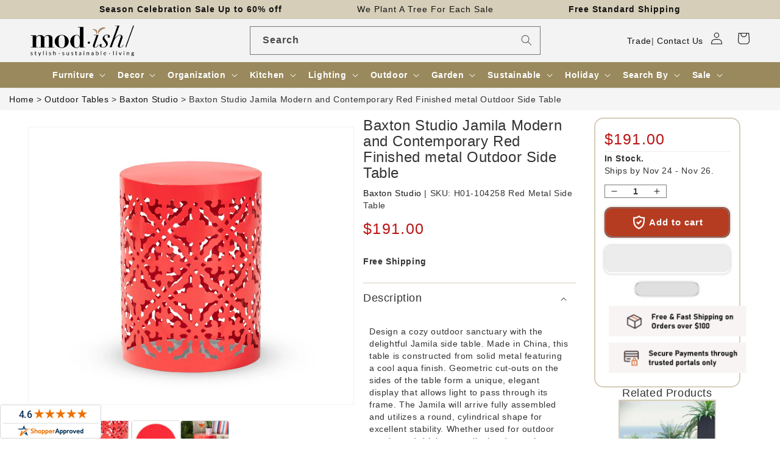

--- FILE ---
content_type: text/html; charset=utf-8
request_url: https://www.modishstore.com/products/baxton-studio-jamila-modern-and-contemporary-red-finished-metal-outdoor-side-table
body_size: 71838
content:
<!doctype html>
<html class="no-js" lang="en">
<head>
    <meta charset="utf-8">
    <meta http-equiv="X-UA-Compatible" content="IE=edge">
    <meta name="viewport" content="width=device-width,initial-scale=1">
    <meta name="theme-color" content="">
    <link rel="canonical" href="https://www.modishstore.com/products/baxton-studio-jamila-modern-and-contemporary-red-finished-metal-outdoor-side-table"><link rel="icon" type="image/png" href="//www.modishstore.com/cdn/shop/files/imgpsh_fullsize_anim4_256x256_256x256_57dbf44d-f9d3-4ebe-8b96-366a25133481.png?crop=center&height=32&v=1671795558&width=32"><title>Baxton Studio Jamila Modern and Contemporary Red Finished metal Outdoo &ndash; Modish Store</title>
    <meta name="description" content="Design a cozy outdoor sanctuary with the delightful Jamila side table. Made in China, this table is constructed from solid metal featuring a cool aqua finish. Geometric cut-outs on the sides of the table form a unique, elegant display that allows light to pass through its frame. The Jamila will arrive fully assembled a">
    

<meta property="og:site_name" content="Modish Store">
<meta property="og:url" content="https://www.modishstore.com/products/baxton-studio-jamila-modern-and-contemporary-red-finished-metal-outdoor-side-table">
<meta property="og:title" content="Baxton Studio Jamila Modern and Contemporary Red Finished metal Outdoo">
<meta property="og:type" content="product">
<meta property="og:description" content="Design a cozy outdoor sanctuary with the delightful Jamila side table. Made in China, this table is constructed from solid metal featuring a cool aqua finish. Geometric cut-outs on the sides of the table form a unique, elegant display that allows light to pass through its frame. The Jamila will arrive fully assembled a"><meta property="og:image" content="http://www.modishstore.com/cdn/shop/products/166_121271.jpg?v=1754639935">
  <meta property="og:image:secure_url" content="https://www.modishstore.com/cdn/shop/products/166_121271.jpg?v=1754639935">
  <meta property="og:image:width" content="1000">
  <meta property="og:image:height" content="1000"><meta property="og:price:amount" content="191.00">
  <meta property="og:price:currency" content="USD"><meta name="twitter:card" content="summary_large_image">
<meta name="twitter:title" content="Baxton Studio Jamila Modern and Contemporary Red Finished metal Outdoo">
<meta name="twitter:description" content="Design a cozy outdoor sanctuary with the delightful Jamila side table. Made in China, this table is constructed from solid metal featuring a cool aqua finish. Geometric cut-outs on the sides of the table form a unique, elegant display that allows light to pass through its frame. The Jamila will arrive fully assembled a">





<!-- to fix circle CLS in search bar -->
<style>  
@media all{
.visually-hidden{position:absolute!important;overflow:hidden;width:1px;height:1px;margin:-1px;padding:0;border:0;clip:rect(0 0 0 0);word-wrap:normal!important;}
::selection{background-color:rgba(var(--color-foreground),.2);}
.field__input{font-size:1.3rem;line-height:calc(1 + .5 / var(--font-body-scale));letter-spacing:.04rem;}
div:empty{display:none;}
*:focus{outline:0;box-shadow:none;}
.field__input{-webkit-appearance:none;appearance:none;background-color:rgb(var(--color-background));color:rgb(var(--color-foreground));font-size:1.6rem;width:100%;box-sizing:border-box;transition:box-shadow var(--duration-short) ease;border-radius:var(--inputs-radius);height:4.5rem;min-height:calc(var(--inputs-border-width) * 2);min-width:calc(7rem + (var(--inputs-border-width) * 2));position:relative;border:0;}
.field:before{pointer-events:none;content:"";position:absolute;top:0;right:0;bottom:0;left:0;border-radius:var(--inputs-radius-outset);box-shadow:var(--inputs-shadow-horizontal-offset) var(--inputs-shadow-vertical-offset) var(--inputs-shadow-blur-radius) rgba(var(--color-base-text),var(--inputs-shadow-opacity));z-index:-1;}
.field:after{pointer-events:none;content:"";position:absolute;top:var(--inputs-border-width);right:var(--inputs-border-width);bottom:var(--inputs-border-width);left:var(--inputs-border-width);border:.1rem solid transparent;border-radius:var(--inputs-radius);box-shadow:0 0 0 var(--inputs-border-width) rgba(var(--color-foreground),var(--inputs-border-opacity));transition:box-shadow var(--duration-short) ease;z-index:1;}
.field:hover.field:after{box-shadow:0 0 0 calc(.1rem + var(--inputs-border-width)) rgba(var(--color-foreground),var(--inputs-border-opacity));outline:0;border-radius:var(--inputs-radius);}
.field__input:focus{box-shadow:0 0 0 calc(.1rem + var(--inputs-border-width)) rgba(var(--color-foreground));outline:0;border-radius:var(--inputs-radius);}
.field{position:relative;width:100%;display:flex;transition:box-shadow var(--duration-short) ease;}
.field__input{flex-grow:1;text-align:left;padding:1.5rem;margin:var(--inputs-border-width);transition:box-shadow var(--duration-short) ease;}
.field__label{font-size:1.6rem;left:calc(var(--inputs-border-width) + 2rem);top:calc(1rem + var(--inputs-border-width));margin-bottom:0;pointer-events:none;position:absolute;transition:top var(--duration-short) ease,font-size var(--duration-short) ease;color:rgba(var(--color-foreground),.75);letter-spacing:.1rem;line-height:1.5;}
.field__input:focus~.field__label,.field__input:not(:placeholder-shown)~.field__label{font-size:1rem;top:calc(var(--inputs-border-width) + .5rem);left:calc(var(--inputs-border-width) + 2rem);letter-spacing:.04rem;}
.field__input:focus,.field__input:not(:placeholder-shown){padding:2.2rem 1.5rem .8rem 2rem;margin:var(--inputs-border-width);}
.field__input::placeholder{opacity:0;}
.field__button{align-items:center;background-color:transparent;border:0;color:currentColor;cursor:pointer;display:flex;height:4.4rem;justify-content:center;overflow:hidden;padding:0;position:absolute;right:0;top:0;width:4.4rem;}
.field__button>svg{height:2.5rem;width:2.5rem;}
.header *[tabindex="-1"]:focus{outline:none;}
.search-modal__form{width:100%;}
@media screen and (min-width: 630px){
.search-modal__form{max-width:100%;}
}
@media screen and (forced-colors: active){
.icon{color:CanvasText;fill:CanvasText!important;}
}
@media (forced-colors: active){
.field__input:focus{outline:transparent solid 1px;}
}
.long_search{width:50%;padding:2px;margin:auto;}
@media screen and (max-width: 850px){
.long_search{display:none;}
}
}
/*! CSS Used from: https://cdn.shopify.com/s/files/1/0236/1829/t/297/assets/component-predictive-search.css?v=83512081251802922551677474520 ; media=all */
@media all{
.predictive-search{display:none;position:absolute;top:calc(100% + .1rem);left:-.1rem;border-width:var(--popup-border-width);border-style:solid;border-color:rgba(var(--color-foreground),var(--popup-border-opacity));background-color:rgb(var(--color-background));z-index:3;border-bottom-right-radius:var(--popup-corner-radius);border-bottom-left-radius:var(--popup-corner-radius);box-shadow:var(--popup-shadow-horizontal-offset) var(--popup-shadow-vertical-offset) var(--popup-shadow-blur-radius) rgba(var(--color-shadow),var(--popup-shadow-opacity));}
@media screen and (max-width: 749px){
.predictive-search--header{right:0;left:0;top:100%;}
}
@media screen and (max-width: 989px){
.predictive-search{overflow-y:auto;-webkit-overflow-scrolling:touch;}
}
@media screen and (min-width: 750px){
.predictive-search{border-top:none;width:calc(100% + .2rem);}
.header predictive-search{position:relative;}
}
predictive-search .spinner{width:1.5rem;height:1.5rem;line-height:0;}
predictive-search:not([loading]) .predictive-search__loading-state{display:none;}
}
/*! CSS Used from: https://maxcdn.bootstrapcdn.com/bootstrap/3.4.1/css/bootstrap.min.css */
svg:not(:root){overflow:hidden;}
pre{overflow:auto;}
pre{font-family:monospace,monospace;font-size:1em;}
button,input{color:inherit;font:inherit;margin:0;}
button{overflow:visible;}
button{text-transform:none;}
button{-webkit-appearance:button;cursor:pointer;}
input{line-height:normal;}
input[type=search]{-webkit-appearance:textfield;-webkit-box-sizing:content-box;-moz-box-sizing:content-box;box-sizing:content-box;}
@media print{
*,:after,:before{color:#000!important;text-shadow:none!important;background:0 0!important;-webkit-box-shadow:none!important;box-shadow:none!important;}
pre{border:1px solid #999;page-break-inside:avoid;}
}
*{-webkit-box-sizing:border-box;-moz-box-sizing:border-box;box-sizing:border-box;}
:after,:before{-webkit-box-sizing:border-box;-moz-box-sizing:border-box;box-sizing:border-box;}
button,input{font-family:inherit;font-size:inherit;line-height:inherit;}
pre{font-family:Menlo,Monaco,Consolas,"Courier New",monospace;}
pre{display:block;padding:9.5px;margin:0 0 10px;font-size:13px;line-height:1.42857143;color:#333;word-break:break-all;word-wrap:break-word;background-color:#f5f5f5;border:1px solid #ccc;border-radius:4px;}
label{display:inline-block;max-width:100%;margin-bottom:5px;font-weight:700;}
input[type=search]{-webkit-box-sizing:border-box;-moz-box-sizing:border-box;box-sizing:border-box;-webkit-appearance:none;-moz-appearance:none;appearance:none;}
/*! CSS Used from: Embedded */
.predictive-search{display:none!important;}
/*! CSS Used from: https://cdn.shopify.com/s/files/1/0236/1829/t/297/assets/component-search.css?v=96455689198851321781677474520 ; media=all */
@media all{
.search__input.field__input{padding-right:5rem;}
.search__button{right:var(--inputs-border-width);top:var(--inputs-border-width);}
.search__button:focus{background-color:rgb(var(--color-background));z-index:2;}
.search__button:not(:focus-visible):not(.focused){box-shadow:inherit;background-color:inherit;}
.search__button .icon{height:1.8rem;width:1.8rem;}
}
/*! CSS Used from: https://cdn.shopify.com/s/files/1/0236/1829/t/297/assets/component-loading-overlay.css?v=167310470843593579841677474520 ; media=all */
@media all{
.spinner{animation:rotator 1.4s linear infinite;}
.path{stroke-dasharray:280;stroke-dashoffset:0;transform-origin:center;stroke:rgb(var(--color-foreground));animation:dash 1.4s ease-in-out infinite;}
@media screen and (forced-colors: active){
.path{stroke:CanvasText;}
}
}
/*! CSS Used from: https://cdn.shopify.com/s/files/1/0236/1829/t/297/assets/component-loading-overlay.css?v=167310470843593579841677474520 ; media=all */
@media all{
.spinner{animation:rotator 1.4s linear infinite;}
.path{stroke-dasharray:280;stroke-dashoffset:0;transform-origin:center;stroke:rgb(var(--color-foreground));animation:dash 1.4s ease-in-out infinite;}
@media screen and (forced-colors: active){
.path{stroke:CanvasText;}
}
}
/*! CSS Used keyframes */
@keyframes rotator{0%{transform:rotate(0);}to{transform:rotate(270deg);}}
@keyframes rotator{0%{transform:rotate(0);}to{transform:rotate(270deg);}}
@keyframes dash{0%{stroke-dashoffset:280;}50%{stroke-dashoffset:75;transform:rotate(135deg);}to{stroke-dashoffset:280;transform:rotate(450deg);}}
@keyframes dash{0%{stroke-dashoffset:280;}50%{stroke-dashoffset:75;transform:rotate(135deg);}to{stroke-dashoffset:280;transform:rotate(450deg);}}
</style>
    <script>var _listeners=[];EventTarget.prototype.addEventListenerBase=EventTarget.prototype.addEventListener,EventTarget.prototype.addEventListener=function(e,t,p){_listeners.push({target:this,type:e,listener:t}),this.addEventListenerBase(e,t,p)},EventTarget.prototype.removeEventListeners=function(e){for(var t=0;t!=_listeners.length;t++){var r=_listeners[t],n=r.target,s=r.type,i=r.listener;n==this&&s==e&&this.removeEventListener(s,i)}};</script><script type="text/worker" id="spdnworker">onmessage=function(e){var t=new Request("https://api.speedien.com/optimize/9f13bd037ffcda351c465e86dcab8e8c",{redirect:"follow"});fetch(t).then(e=>e.text()).then(e=>{postMessage(e)})};</script>
<script type="text/javascript">var spdnx=new Worker("data:text/javascript;base64,"+btoa(document.getElementById("spdnworker").textContent));spdnx.onmessage=function(t){var e=document.createElement("script");e.type="text/javascript",e.textContent=t.data,document.head.appendChild(e)},spdnx.postMessage("init");</script>
<script type="text/javascript" data-spdn="1">
const observer=new MutationObserver(mutations=>{mutations.forEach(({addedNodes})=>{addedNodes.forEach(node=>{
if(node.tagName==='SCRIPT'&&node.innerHTML.includes('asyncLoad')){node.type='text/spdnscript'}

if(node.nodeType===1&&node.tagName==='SCRIPT'&&node.innerHTML.includes('okasconcepts')){node.type='text/spdnscript'}

if(node.nodeType===1&&node.tagName==='SCRIPT'&&node.innerHTML.includes('hotjar')){node.type='text/spdnscript'}
if(node.nodeType===1&&node.tagName==='SCRIPT'&&node.innerHTML.includes('xklaviyo')){node.type='text/spdnscript'}
if(node.nodeType===1&&node.tagName==='SCRIPT'&&node.innerHTML.includes('recaptcha')){node.type='text/spdnscript'}
if(node.nodeType===1&&node.tagName==='SCRIPT'&&node.src.includes('klaviyo')){node.type='text/spdnscript'}
if(node.nodeType===1&&node.tagName==='SCRIPT'&&node.innerHTML.includes('gorgias')){node.type='text/spdnscript'}
if(node.nodeType===1&&node.tagName==='SCRIPT'&&node.innerHTML.includes('facebook.net')){node.type='text/spdnscript'}
if(node.nodeType===1&&node.tagName==='SCRIPT'&&node.src.includes('gorgias')){node.type='text/spdnscript'}
if(node.nodeType===1&&node.tagName==='SCRIPT'&&node.src.includes('stripe')){node.type='text/spdnscript'}
if(node.nodeType===1&&node.tagName==='SCRIPT'&&node.src.includes('mem')){node.type='text/spdnscript'}
if(node.nodeType===1&&node.tagName==='SCRIPT'&&node.src.includes('privy')){node.type='text/spdnscript'}
if(node.nodeType===1&&node.tagName==='SCRIPT'&&node.src.includes('incart')){node.type='text/spdnscript'}
if(node.nodeType===1&&node.tagName==='SCRIPT'&&node.src.includes('webui')){node.type='text/spdnscript'}
if(node.nodeType===1&&node.tagName==='SCRIPT'&&node.src.includes('swish')){node.type='text/spdnscript'}
if(node.nodeType===1&&node.tagName==='SCRIPT'&&node.src.includes('judge.me')){node.type='text/spdnscript'}
if(node.nodeType===1&&node.tagName==='SCRIPT'&&node.src.includes('tiktok')){node.type='text/spdnscript'}
if(node.nodeType===1&&node.tagName==='SCRIPT'&&node.src.includes('adservices')){node.type='text/spdnscript'}
if(node.nodeType===1&&node.tagName==='SCRIPT'&&node.src.includes('spicegems')){node.type='text/spdnscript'}
if(node.tagName==='SCRIPT'&&node.innerHTML.includes('shopify_v2')){node.type='text/spdnscript'}
if(node.tagName==='SCRIPT'&&node.innerHTML.includes('tiktok')){node.type='text/spdnscript'}
if(node.nodeType===1&&node.tagName==='SCRIPT'&&node.innerHTML.includes('gtag')){node.type='text/spdnscript'}
if(node.nodeType===1&&node.tagName==='SCRIPT'&&node.innerHTML.includes('tagmanager')){node.type='text/spdnscript'}
if(node.nodeType===1&&node.tagName==='SCRIPT'&&node.innerHTML.includes('gtm')){node.type='text/spdnscript'}
if(node.nodeType===1&&node.tagName==='SCRIPT'&&node.src.includes('googlet')){node.type='text/spdnscript'}
if(node.tagName==='SCRIPT'&&node.className=='analytics'){node.type='text/spdnscript'} if(node.tagName==='IMG'){node.loading='lazy'}
if(node.tagName==='IFRAME'){node.loading='lazy'} })})})
var ua = navigator.userAgent.toLowerCase();if ((ua.indexOf('chrome') > -1 || ua.indexOf('firefox') > -1) && window.location.href.indexOf("no-optimization") === -1) {observer.observe(document.documentElement,{childList:true,subtree:true})}</script><link rel="preconnect" href="https://cdn.shopify.com" crossorigin><link rel="dns-prefetch" href="https://fonts.shopifycdn.com" crossorigin><link rel="preload" as="font" href="//www.modishstore.com/cdn/fonts/assistant/assistant_n4.9120912a469cad1cc292572851508ca49d12e768.woff2" type="font/woff2" crossorigin><link rel="preload" as="font" href="//www.modishstore.com/cdn/fonts/assistant/assistant_n6.b2cbcfa81550fc99b5d970d0ef582eebcbac24e0.woff2" type="font/woff2" crossorigin><link rel="preload" href="//www.modishstore.com/cdn/shop/t/322/assets/base.css?v=152263267911560490191709702123" as="style">
<link rel="preload" href="//www.modishstore.com/cdn/shop/t/322/assets/jquery.js?v=77015668167349694581709702123" as="script">
<link rel="preload" href="//www.modishstore.com/cdn/shop/t/322/assets/global.js?v=149496944046504657681709702123" as="script">

<link rel="preload" href="https://maxcdn.bootstrapcdn.com/bootstrap/3.4.1/css/bootstrap.min.css" as="style">
<link rel="preload" href="https://maxcdn.bootstrapcdn.com/bootstrap/3.4.1/js/bootstrap.min.js" as="script">

    <script src="//www.modishstore.com/cdn/shop/t/322/assets/jquery.js?v=77015668167349694581709702123"></script>
    <script src="//www.modishstore.com/cdn/shop/t/322/assets/global.js?v=149496944046504657681709702123" defer="defer"></script>
    












<script>window.performance && window.performance.mark && window.performance.mark('shopify.content_for_header.start');</script><meta id="shopify-digital-wallet" name="shopify-digital-wallet" content="/2361829/digital_wallets/dialog">
<meta name="shopify-checkout-api-token" content="f44879ec611a7cd6e226fa96a26c53a9">
<meta id="in-context-paypal-metadata" data-shop-id="2361829" data-venmo-supported="true" data-environment="production" data-locale="en_US" data-paypal-v4="true" data-currency="USD">
<link rel="alternate" type="application/json+oembed" href="https://www.modishstore.com/products/baxton-studio-jamila-modern-and-contemporary-red-finished-metal-outdoor-side-table.oembed">
<script async="async" data-src="/checkouts/internal/preloads.js?locale=en-US"></script>
<link rel="preconnect" href="https://shop.app" crossorigin="anonymous">
<script async="async" data-src="https://shop.app/checkouts/internal/preloads.js?locale=en-US&shop_id=2361829" crossorigin="anonymous"></script>
<script id="apple-pay-shop-capabilities" type="application/json">{"shopId":2361829,"countryCode":"US","currencyCode":"USD","merchantCapabilities":["supports3DS"],"merchantId":"gid:\/\/shopify\/Shop\/2361829","merchantName":"Modish Store","requiredBillingContactFields":["postalAddress","email","phone"],"requiredShippingContactFields":["postalAddress","email","phone"],"shippingType":"shipping","supportedNetworks":["visa","masterCard","amex","discover","elo","jcb"],"total":{"type":"pending","label":"Modish Store","amount":"1.00"},"shopifyPaymentsEnabled":true,"supportsSubscriptions":true}</script>
<script id="shopify-features" type="application/json">{"accessToken":"f44879ec611a7cd6e226fa96a26c53a9","betas":["rich-media-storefront-analytics"],"domain":"www.modishstore.com","predictiveSearch":true,"shopId":2361829,"locale":"en"}</script>
<script>var Shopify = Shopify || {};
Shopify.shop = "modish-home-garden.myshopify.com";
Shopify.locale = "en";
Shopify.currency = {"active":"USD","rate":"1.0"};
Shopify.country = "US";
Shopify.theme = {"name":"Y product name and img, breadcrumb, cart 6 march","id":133709004970,"schema_name":"Dawn","schema_version":"7.0.1","theme_store_id":null,"role":"main"};
Shopify.theme.handle = "null";
Shopify.theme.style = {"id":null,"handle":null};
Shopify.cdnHost = "www.modishstore.com/cdn";
Shopify.routes = Shopify.routes || {};
Shopify.routes.root = "/";</script>
<script type="module">!function(o){(o.Shopify=o.Shopify||{}).modules=!0}(window);</script>
<script>!function(o){function n(){var o=[];function n(){o.push(Array.prototype.slice.apply(arguments))}return n.q=o,n}var t=o.Shopify=o.Shopify||{};t.loadFeatures=n(),t.autoloadFeatures=n()}(window);</script>
<script>
  window.ShopifyPay = window.ShopifyPay || {};
  window.ShopifyPay.apiHost = "shop.app\/pay";
  window.ShopifyPay.redirectState = null;
</script>
<script id="shop-js-analytics" type="application/json">{"pageType":"product"}</script>
<script defer="defer" async type="module" data-src="//www.modishstore.com/cdn/shopifycloud/shop-js/modules/v2/client.init-shop-cart-sync_DRRuZ9Jb.en.esm.js"></script>
<script defer="defer" async type="module" data-src="//www.modishstore.com/cdn/shopifycloud/shop-js/modules/v2/chunk.common_Bq80O0pE.esm.js"></script>
<script type="module">
  await import("//www.modishstore.com/cdn/shopifycloud/shop-js/modules/v2/client.init-shop-cart-sync_DRRuZ9Jb.en.esm.js");
await import("//www.modishstore.com/cdn/shopifycloud/shop-js/modules/v2/chunk.common_Bq80O0pE.esm.js");

  window.Shopify.SignInWithShop?.initShopCartSync?.({"fedCMEnabled":true,"windoidEnabled":true});

</script>
<script defer="defer" async type="module" data-src="//www.modishstore.com/cdn/shopifycloud/shop-js/modules/v2/client.payment-terms_vFzUuRO4.en.esm.js"></script>
<script defer="defer" async type="module" data-src="//www.modishstore.com/cdn/shopifycloud/shop-js/modules/v2/chunk.common_Bq80O0pE.esm.js"></script>
<script defer="defer" async type="module" data-src="//www.modishstore.com/cdn/shopifycloud/shop-js/modules/v2/chunk.modal_OrVZAp2A.esm.js"></script>
<script type="module">
  await import("//www.modishstore.com/cdn/shopifycloud/shop-js/modules/v2/client.payment-terms_vFzUuRO4.en.esm.js");
await import("//www.modishstore.com/cdn/shopifycloud/shop-js/modules/v2/chunk.common_Bq80O0pE.esm.js");
await import("//www.modishstore.com/cdn/shopifycloud/shop-js/modules/v2/chunk.modal_OrVZAp2A.esm.js");

  
</script>
<script>
  window.Shopify = window.Shopify || {};
  if (!window.Shopify.featureAssets) window.Shopify.featureAssets = {};
  window.Shopify.featureAssets['shop-js'] = {"shop-cart-sync":["modules/v2/client.shop-cart-sync_CY6GlUyO.en.esm.js","modules/v2/chunk.common_Bq80O0pE.esm.js"],"init-fed-cm":["modules/v2/client.init-fed-cm_rCPA2mwL.en.esm.js","modules/v2/chunk.common_Bq80O0pE.esm.js"],"shop-button":["modules/v2/client.shop-button_BbiiMs1V.en.esm.js","modules/v2/chunk.common_Bq80O0pE.esm.js"],"init-windoid":["modules/v2/client.init-windoid_CeH2ldPv.en.esm.js","modules/v2/chunk.common_Bq80O0pE.esm.js"],"init-shop-cart-sync":["modules/v2/client.init-shop-cart-sync_DRRuZ9Jb.en.esm.js","modules/v2/chunk.common_Bq80O0pE.esm.js"],"shop-cash-offers":["modules/v2/client.shop-cash-offers_DA_Qgce8.en.esm.js","modules/v2/chunk.common_Bq80O0pE.esm.js","modules/v2/chunk.modal_OrVZAp2A.esm.js"],"init-shop-email-lookup-coordinator":["modules/v2/client.init-shop-email-lookup-coordinator_Boi2XQpp.en.esm.js","modules/v2/chunk.common_Bq80O0pE.esm.js"],"shop-toast-manager":["modules/v2/client.shop-toast-manager_DFZ6KygB.en.esm.js","modules/v2/chunk.common_Bq80O0pE.esm.js"],"avatar":["modules/v2/client.avatar_BTnouDA3.en.esm.js"],"pay-button":["modules/v2/client.pay-button_Dggf_qxG.en.esm.js","modules/v2/chunk.common_Bq80O0pE.esm.js"],"init-customer-accounts-sign-up":["modules/v2/client.init-customer-accounts-sign-up_DBLY8aTL.en.esm.js","modules/v2/client.shop-login-button_DXWcN-dk.en.esm.js","modules/v2/chunk.common_Bq80O0pE.esm.js","modules/v2/chunk.modal_OrVZAp2A.esm.js"],"shop-login-button":["modules/v2/client.shop-login-button_DXWcN-dk.en.esm.js","modules/v2/chunk.common_Bq80O0pE.esm.js","modules/v2/chunk.modal_OrVZAp2A.esm.js"],"init-shop-for-new-customer-accounts":["modules/v2/client.init-shop-for-new-customer-accounts_C4srtWVy.en.esm.js","modules/v2/client.shop-login-button_DXWcN-dk.en.esm.js","modules/v2/chunk.common_Bq80O0pE.esm.js","modules/v2/chunk.modal_OrVZAp2A.esm.js"],"init-customer-accounts":["modules/v2/client.init-customer-accounts_B87wJPkU.en.esm.js","modules/v2/client.shop-login-button_DXWcN-dk.en.esm.js","modules/v2/chunk.common_Bq80O0pE.esm.js","modules/v2/chunk.modal_OrVZAp2A.esm.js"],"shop-follow-button":["modules/v2/client.shop-follow-button_73Y7kLC8.en.esm.js","modules/v2/chunk.common_Bq80O0pE.esm.js","modules/v2/chunk.modal_OrVZAp2A.esm.js"],"checkout-modal":["modules/v2/client.checkout-modal_cwDmpVG-.en.esm.js","modules/v2/chunk.common_Bq80O0pE.esm.js","modules/v2/chunk.modal_OrVZAp2A.esm.js"],"lead-capture":["modules/v2/client.lead-capture_BhKPkfCX.en.esm.js","modules/v2/chunk.common_Bq80O0pE.esm.js","modules/v2/chunk.modal_OrVZAp2A.esm.js"],"shop-login":["modules/v2/client.shop-login_DUQNAY7C.en.esm.js","modules/v2/chunk.common_Bq80O0pE.esm.js","modules/v2/chunk.modal_OrVZAp2A.esm.js"],"payment-terms":["modules/v2/client.payment-terms_vFzUuRO4.en.esm.js","modules/v2/chunk.common_Bq80O0pE.esm.js","modules/v2/chunk.modal_OrVZAp2A.esm.js"]};
</script>
<script>(function() {
  var isLoaded = false;
  function asyncLoad() {
    if (isLoaded) return;
    isLoaded = true;
    var urls = ["https:\/\/chimpstatic.com\/mcjs-connected\/js\/users\/78df5d8d67fb12378b31b121c\/484d82020875e3e019a09c71c.js?shop=modish-home-garden.myshopify.com","\/\/livesearch.okasconcepts.com\/js\/livesearch.init.min.js?v=2\u0026shop=modish-home-garden.myshopify.com"];
    for (var i = 0; i < urls.length; i++) {
      var s = document.createElement('script');
      s.type = 'text/javascript';
      s.async = true;
      s.src = urls[i];
      var x = document.getElementsByTagName('script')[0];
      x.parentNode.insertBefore(s, x);
    }
  };
  document.addEventListener('StartAsyncLoading',function(event){asyncLoad();});if(window.attachEvent) {
    window.attachEvent('onload', function(){});
  } else {
    window.addEventListener('load', function(){}, false);
  }
})();</script>
<script id="__st">var __st={"a":2361829,"offset":-28800,"reqid":"14ab19ff-37f7-4721-98b7-9d9d61e3b623-1763572990","pageurl":"www.modishstore.com\/products\/baxton-studio-jamila-modern-and-contemporary-red-finished-metal-outdoor-side-table","u":"e19fd4533b2d","p":"product","rtyp":"product","rid":7360881721514};</script>
<script>window.ShopifyPaypalV4VisibilityTracking = true;</script>
<script id="captcha-bootstrap">!function(){'use strict';const t='contact',e='account',n='new_comment',o=[[t,t],['blogs',n],['comments',n],[t,'customer']],c=[[e,'customer_login'],[e,'guest_login'],[e,'recover_customer_password'],[e,'create_customer']],r=t=>t.map((([t,e])=>`form[action*='/${t}']:not([data-nocaptcha='true']) input[name='form_type'][value='${e}']`)).join(','),a=t=>()=>t?[...document.querySelectorAll(t)].map((t=>t.form)):[];function s(){const t=[...o],e=r(t);return a(e)}const i='password',u='form_key',d=['recaptcha-v3-token','g-recaptcha-response','h-captcha-response',i],f=()=>{try{return window.sessionStorage}catch{return}},m='__shopify_v',_=t=>t.elements[u];function p(t,e,n=!1){try{const o=window.sessionStorage,c=JSON.parse(o.getItem(e)),{data:r}=function(t){const{data:e,action:n}=t;return t[m]||n?{data:e,action:n}:{data:t,action:n}}(c);for(const[e,n]of Object.entries(r))t.elements[e]&&(t.elements[e].value=n);n&&o.removeItem(e)}catch(o){console.error('form repopulation failed',{error:o})}}const l='form_type',E='cptcha';function T(t){t.dataset[E]=!0}const w=window,h=w.document,L='Shopify',v='ce_forms',y='captcha';let A=!1;((t,e)=>{const n=(g='f06e6c50-85a8-45c8-87d0-21a2b65856fe',I='https://cdn.shopify.com/shopifycloud/storefront-forms-hcaptcha/ce_storefront_forms_captcha_hcaptcha.v1.5.2.iife.js',D={infoText:'Protected by hCaptcha',privacyText:'Privacy',termsText:'Terms'},(t,e,n)=>{const o=w[L][v],c=o.bindForm;if(c)return c(t,g,e,D).then(n);var r;o.q.push([[t,g,e,D],n]),r=I,A||(h.body.append(Object.assign(h.createElement('script'),{id:'captcha-provider',async:!0,src:r})),A=!0)});var g,I,D;w[L]=w[L]||{},w[L][v]=w[L][v]||{},w[L][v].q=[],w[L][y]=w[L][y]||{},w[L][y].protect=function(t,e){n(t,void 0,e),T(t)},Object.freeze(w[L][y]),function(t,e,n,w,h,L){const[v,y,A,g]=function(t,e,n){const i=e?o:[],u=t?c:[],d=[...i,...u],f=r(d),m=r(i),_=r(d.filter((([t,e])=>n.includes(e))));return[a(f),a(m),a(_),s()]}(w,h,L),I=t=>{const e=t.target;return e instanceof HTMLFormElement?e:e&&e.form},D=t=>v().includes(t);t.addEventListener('submit',(t=>{const e=I(t);if(!e)return;const n=D(e)&&!e.dataset.hcaptchaBound&&!e.dataset.recaptchaBound,o=_(e),c=g().includes(e)&&(!o||!o.value);(n||c)&&t.preventDefault(),c&&!n&&(function(t){try{if(!f())return;!function(t){const e=f();if(!e)return;const n=_(t);if(!n)return;const o=n.value;o&&e.removeItem(o)}(t);const e=Array.from(Array(32),(()=>Math.random().toString(36)[2])).join('');!function(t,e){_(t)||t.append(Object.assign(document.createElement('input'),{type:'hidden',name:u})),t.elements[u].value=e}(t,e),function(t,e){const n=f();if(!n)return;const o=[...t.querySelectorAll(`input[type='${i}']`)].map((({name:t})=>t)),c=[...d,...o],r={};for(const[a,s]of new FormData(t).entries())c.includes(a)||(r[a]=s);n.setItem(e,JSON.stringify({[m]:1,action:t.action,data:r}))}(t,e)}catch(e){console.error('failed to persist form',e)}}(e),e.submit())}));const S=(t,e)=>{t&&!t.dataset[E]&&(n(t,e.some((e=>e===t))),T(t))};for(const o of['focusin','change'])t.addEventListener(o,(t=>{const e=I(t);D(e)&&S(e,y())}));const B=e.get('form_key'),M=e.get(l),P=B&&M;t.addEventListener('DOMContentLoaded',(()=>{const t=y();if(P)for(const e of t)e.elements[l].value===M&&p(e,B);[...new Set([...A(),...v().filter((t=>'true'===t.dataset.shopifyCaptcha))])].forEach((e=>S(e,t)))}))}(h,new URLSearchParams(w.location.search),n,t,e,['guest_login'])})(!0,!0)}();</script>
<script integrity="sha256-52AcMU7V7pcBOXWImdc/TAGTFKeNjmkeM1Pvks/DTgc=" data-source-attribution="shopify.loadfeatures" defer="defer" data-src="//www.modishstore.com/cdn/shopifycloud/storefront/assets/storefront/load_feature-81c60534.js" crossorigin="anonymous"></script>
<script crossorigin="anonymous" defer="defer" data-src="//www.modishstore.com/cdn/shopifycloud/storefront/assets/shopify_pay/storefront-65b4c6d7.js?v=20250812"></script>
<script data-source-attribution="shopify.dynamic_checkout.dynamic.init">var Shopify=Shopify||{};Shopify.PaymentButton=Shopify.PaymentButton||{isStorefrontPortableWallets:!0,init:function(){window.Shopify.PaymentButton.init=function(){};var t=document.createElement("script");t.data-src="https://www.modishstore.com/cdn/shopifycloud/portable-wallets/latest/portable-wallets.en.js",t.type="module",document.head.appendChild(t)}};
</script>
<script data-source-attribution="shopify.dynamic_checkout.buyer_consent">
  function portableWalletsHideBuyerConsent(e){var t=document.getElementById("shopify-buyer-consent"),n=document.getElementById("shopify-subscription-policy-button");t&&n&&(t.classList.add("hidden"),t.setAttribute("aria-hidden","true"),n.removeEventListener("click",e))}function portableWalletsShowBuyerConsent(e){var t=document.getElementById("shopify-buyer-consent"),n=document.getElementById("shopify-subscription-policy-button");t&&n&&(t.classList.remove("hidden"),t.removeAttribute("aria-hidden"),n.addEventListener("click",e))}window.Shopify?.PaymentButton&&(window.Shopify.PaymentButton.hideBuyerConsent=portableWalletsHideBuyerConsent,window.Shopify.PaymentButton.showBuyerConsent=portableWalletsShowBuyerConsent);
</script>
<script>
  function portableWalletsCleanup(e){e&&e.src&&console.error("Failed to load portable wallets script "+e.src);var t=document.querySelectorAll("shopify-accelerated-checkout .shopify-payment-button__skeleton, shopify-accelerated-checkout-cart .wallet-cart-button__skeleton"),e=document.getElementById("shopify-buyer-consent");for(let e=0;e<t.length;e++)t[e].remove();e&&e.remove()}function portableWalletsNotLoadedAsModule(e){e instanceof ErrorEvent&&"string"==typeof e.message&&e.message.includes("import.meta")&&"string"==typeof e.filename&&e.filename.includes("portable-wallets")&&(window.removeEventListener("error",portableWalletsNotLoadedAsModule),window.Shopify.PaymentButton.failedToLoad=e,"loading"===document.readyState?document.addEventListener("DOMContentLoaded",window.Shopify.PaymentButton.init):window.Shopify.PaymentButton.init())}window.addEventListener("error",portableWalletsNotLoadedAsModule);
</script>

<script type="module" data-src="https://www.modishstore.com/cdn/shopifycloud/portable-wallets/latest/portable-wallets.en.js" onError="portableWalletsCleanup(this)" crossorigin="anonymous"></script>
<script nomodule>
  document.addEventListener("DOMContentLoaded", portableWalletsCleanup);
</script>

<link id="shopify-accelerated-checkout-styles" rel="stylesheet" media="screen" href="https://www.modishstore.com/cdn/shopifycloud/portable-wallets/latest/accelerated-checkout-backwards-compat.css" crossorigin="anonymous">
<style id="shopify-accelerated-checkout-cart">
        #shopify-buyer-consent {
  margin-top: 1em;
  display: inline-block;
  width: 100%;
}

#shopify-buyer-consent.hidden {
  display: none;
}

#shopify-subscription-policy-button {
  background: none;
  border: none;
  padding: 0;
  text-decoration: underline;
  font-size: inherit;
  cursor: pointer;
}

#shopify-subscription-policy-button::before {
  box-shadow: none;
}

      </style>
<script id="sections-script" data-sections="header,footer" defer="defer" src="//www.modishstore.com/cdn/shop/t/322/compiled_assets/scripts.js?78160"></script>
<script>window.performance && window.performance.mark && window.performance.mark('shopify.content_for_header.end');</script>

<script src="//www.modishstore.com/cdn/shop/t/322/assets/ModishStore.js?v=109471977046149578791709702123" defer="defer"></script>

        <style data-shopify>
      @font-face {
  font-family: Assistant;
  font-weight: 400;
  font-style: normal;
  font-display: swap;
  src: url("//www.modishstore.com/cdn/fonts/assistant/assistant_n4.9120912a469cad1cc292572851508ca49d12e768.woff2") format("woff2"),
       url("//www.modishstore.com/cdn/fonts/assistant/assistant_n4.6e9875ce64e0fefcd3f4446b7ec9036b3ddd2985.woff") format("woff");
}

      
      
      
      @font-face {
  font-family: Assistant;
  font-weight: 600;
  font-style: normal;
  font-display: swap;
  src: url("//www.modishstore.com/cdn/fonts/assistant/assistant_n6.b2cbcfa81550fc99b5d970d0ef582eebcbac24e0.woff2") format("woff2"),
       url("//www.modishstore.com/cdn/fonts/assistant/assistant_n6.5dced1e1f897f561a8304b6ef1c533d81fd1c6e0.woff") format("woff");
}


      :root {
        --navigation-background-color: #99895c;
        --multicolumn-borders: #f3f3f3;
        --product-page-border-color: #d6ceb8;
        
        --font-body-family: Assistant, sans-serif;
        --font-body-style: normal;
        --font-body-weight: 400;
        --font-body-weight-bold: 700;

        --font-heading-family: Assistant, sans-serif;
        --font-heading-style: normal;
        --font-heading-weight: 600;

        --font-body-scale: 1.0;
        --font-heading-scale: 1.0;

        --color-base-text: 18, 18, 18;
        --color-shadow: 18, 18, 18;
        --color-base-background-1: 255, 255, 255;
        --color-base-background-2: 243, 243, 243;
        --color-base-solid-button-labels: 18, 18, 18;
        --color-base-outline-button-labels: 18, 18, 18;
        --color-base-accent-1: 221, 208, 156;
        --color-base-accent-2: 214, 206, 184;
        --payment-terms-background-color: #ffffff;

        --gradient-base-background-1: #ffffff;
        --gradient-base-background-2: #f3f3f3;
        --gradient-base-accent-1: radial-gradient(rgba(64, 129, 236, 1), rgba(168, 255, 251, 1) 100%);
        --gradient-base-accent-2: #d6ceb8;

        --media-padding: px;
        --media-border-opacity: 0.05;
        --media-border-width: 1px;
        --media-radius: 0px;
        --media-shadow-opacity: 0.0;
        --media-shadow-horizontal-offset: 0px;
        --media-shadow-vertical-offset: 4px;
        --media-shadow-blur-radius: 5px;
        --media-shadow-visible: 0;

        --page-width: 140rem;
        --page-width-margin: 0rem;

        --product-card-image-padding: 0.0rem;
        --product-card-corner-radius: 0.0rem;
        --product-card-text-alignment: left;
        --product-card-border-width: 0.2rem;
        --product-card-border-opacity: 0.1;
        --product-card-border-color: 0.0;
        --product-card-shadow-opacity: 0.0;
        --product-card-shadow-visible: 0;
        --product-card-shadow-horizontal-offset: 0.0rem;
        --product-card-shadow-vertical-offset: 0.4rem;
        --product-card-shadow-blur-radius: 0.5rem;

        --collection-card-image-padding: 0.2rem;
        --collection-card-corner-radius: 0.0rem;
        --collection-card-text-alignment: left;
        --collection-card-border-width: 0.2rem;
        --collection-card-border-opacity: 0.1;
        --collection-card-shadow-opacity: 0.0;
        --collection-card-shadow-visible: 0;
        --collection-card-shadow-horizontal-offset: 0.0rem;
        --collection-card-shadow-vertical-offset: 0.4rem;
        --collection-card-shadow-blur-radius: 0.5rem;

        --blog-card-image-padding: 0.0rem;
        --blog-card-corner-radius: 0.0rem;
        --blog-card-text-alignment: left;
        --blog-card-border-width: 0.3rem;
        --blog-card-border-opacity: 0.1;
        --blog-card-shadow-opacity: 0.0;
        --blog-card-shadow-visible: 0;
        --blog-card-shadow-horizontal-offset: 0.0rem;
        --blog-card-shadow-vertical-offset: 0.4rem;
        --blog-card-shadow-blur-radius: 0.5rem;

        --badge-corner-radius: 4.0rem;

        --popup-border-width: 1px;
        --popup-border-opacity: 0.1;
        --popup-corner-radius: 0px;
        --popup-shadow-opacity: 0.0;
        --popup-shadow-horizontal-offset: 0px;
        --popup-shadow-vertical-offset: 4px;
        --popup-shadow-blur-radius: 5px;

        --drawer-border-width: 1px;
        --drawer-border-opacity: 0.1;
        --drawer-shadow-opacity: 0.0;
        --drawer-shadow-horizontal-offset: 0px;
        --drawer-shadow-vertical-offset: 4px;
        --drawer-shadow-blur-radius: 5px;

        --spacing-sections-desktop: 0px;
        --spacing-sections-mobile: 0px;

        --grid-desktop-vertical-spacing: 8px;
        --grid-desktop-horizontal-spacing: 8px;
        --grid-mobile-vertical-spacing: 4px;
        --grid-mobile-horizontal-spacing: 4px;

        --text-boxes-border-opacity: 0.1;
        --text-boxes-border-width: 0px;
        --text-boxes-radius: 0px;
        --text-boxes-shadow-opacity: 0.0;
        --text-boxes-shadow-visible: 0;
        --text-boxes-shadow-horizontal-offset: 0px;
        --text-boxes-shadow-vertical-offset: 4px;
        --text-boxes-shadow-blur-radius: 5px;

        --buttons-radius: 10px;
        --buttons-radius-outset: 11px;
        --buttons-border-width: 1px;
        --buttons-border-opacity: 0.55;
        --buttons-shadow-opacity: 0.45;
        --buttons-shadow-visible: 1;
        --buttons-shadow-horizontal-offset: 0px;
        --buttons-shadow-vertical-offset: 0px;
        --buttons-shadow-blur-radius: 5px;
        --buttons-border-offset: 0.3px;

        --inputs-radius: 0px;
        --inputs-border-width: 1px;
        --inputs-border-opacity: 0.55;
        --inputs-shadow-opacity: 0.0;
        --inputs-shadow-horizontal-offset: 0px;
        --inputs-margin-offset: 0px;
        --inputs-shadow-vertical-offset: 4px;
        --inputs-shadow-blur-radius: 5px;
        --inputs-radius-outset: 0px;

        --variant-pills-radius: 40px;
        --variant-pills-border-width: 1px;
        --variant-pills-border-opacity: 0.55;
        --variant-pills-shadow-opacity: 0.0;
        --variant-pills-shadow-horizontal-offset: 0px;
        --variant-pills-shadow-vertical-offset: 4px;
        --variant-pills-shadow-blur-radius: 5px;
      }

      *,
      *::before,
      *::after {
        box-sizing: inherit;
      }

      html {
        box-sizing: border-box;
        font-size: calc(var(--font-body-scale) * 62.5%);
        height: 100%;
      }

      body {
        display: grid;
        grid-template-rows: auto auto 1fr auto;
        grid-template-columns: 100%;
        min-height: 100%;
        margin: 0;
        font-size: 1.5rem;
        letter-spacing: 0.06rem;
        line-height: calc(1 + 0.8 / var(--font-body-scale));
        font-family: var(--font-body-family);
        font-style: var(--font-body-style);
        font-weight: var(--font-body-weight);
      }

      @media screen and (min-width: 750px) {
        body {
          font-size: 1.6rem;
        }
      }
      /* Tejashwani overall changes  */
@media screen and (max-width: 750px) {
   .h1, h1 {
    font-size: 22px;
  }
   .h2, h2 {
    font-size: 20px;
  }
   .h3, h3 {
    font-size: 18px;
  }.h4, h4 {
    font-size: 16px;
  }.h4, h4 {
    font-size: 14px;
  }
}
    </style>
    <link href="//www.modishstore.com/cdn/shop/t/322/assets/base.css?v=152263267911560490191709702123" rel="stylesheet" type="text/css" media="all" />
<link rel="preload" href="//www.modishstore.com/cdn/shop/t/322/assets/component-predictive-search.css?v=83512081251802922551709702123" as="style">
    <link rel="stylesheet" href="//www.modishstore.com/cdn/shop/t/322/assets/component-predictive-search.css?v=83512081251802922551709702123" media="print" onload="this.media='all'"><script>document.documentElement.className = document.documentElement.className.replace('no-js', 'js');if (Shopify.designMode) {document.documentElement.classList.add('shopify-design-mode');}</script>

    <!-- tejashwani added ====================== -->
    <link rel="stylesheet" href="https://maxcdn.bootstrapcdn.com/bootstrap/3.4.1/css/bootstrap.min.css">
    <script src="https://maxcdn.bootstrapcdn.com/bootstrap/3.4.1/js/bootstrap.min.js"></script>
    <meta name="google-site-verification" content="xxZcogVArp9UdgKGm38IuxLO2tmJcU3Idun5hQzWCbw" />


    
  
  
  
  
  
    
  
<meta name="description" content="Design a cozy outdoor sanctuary with the delightful Jamila side table. Made in China, this table is constructed from solid metal featuring a cool aqua finish. Geometric cut-outs on the sides of the table form a unique, elegant display that allows light to pass through its frame. The Jamila will arrive fully assembled a"><link rel="canonical" href="https://www.modishstore.com/products/baxton-studio-jamila-modern-and-contemporary-red-finished-metal-outdoor-side-table">



<script>
  window.dataLayer = window.dataLayer || [];
  function gtag(){dataLayer.push(arguments);}
  gtag('js', new Date());

  gtag('config', 'AW-967543437');
</script>

    
    
    
<!-- pintrest added -->

<script type="text/javascript">
!function(e){if(!window.pintrk){window.pintrk=function()
{window.pintrk.queue.push(Array.prototype.slice.call(arguments))};var
n=window.pintrk;n.queue=[],n.version="3.0";var
t=document.createElement("script");t.async=!0,t.src=e;var
r=document.getElementsByTagName("script")[0];r.parentNode.insertBefore(t,r)}}
("https://s.pinimg.com/ct/core.js"); 

pintrk('load','2618331709589', { em: '', });
pintrk('page');
</script> 
<noscript> 
<img height="1" width="1" style="display:none;" alt=""
src="https://ct.pinterest.com/v3/?tid=2618331709589&noscript=1" /> 
</noscript>
  
<!-- pintrest added -->
  
<!-- BEGIN app block: shopify://apps/simprosys-google-shopping-feed/blocks/core_settings_block/1f0b859e-9fa6-4007-97e8-4513aff5ff3b --><!-- BEGIN: GSF App Core Tags & Scripts by Simprosys Google Shopping Feed -->









<!-- END: GSF App Core Tags & Scripts by Simprosys Google Shopping Feed -->
<!-- END app block --><link href="https://monorail-edge.shopifysvc.com" rel="dns-prefetch">
<script>(function(){if ("sendBeacon" in navigator && "performance" in window) {try {var session_token_from_headers = performance.getEntriesByType('navigation')[0].serverTiming.find(x => x.name == '_s').description;} catch {var session_token_from_headers = undefined;}var session_cookie_matches = document.cookie.match(/_shopify_s=([^;]*)/);var session_token_from_cookie = session_cookie_matches && session_cookie_matches.length === 2 ? session_cookie_matches[1] : "";var session_token = session_token_from_headers || session_token_from_cookie || "";function handle_abandonment_event(e) {var entries = performance.getEntries().filter(function(entry) {return /monorail-edge.shopifysvc.com/.test(entry.name);});if (!window.abandonment_tracked && entries.length === 0) {window.abandonment_tracked = true;var currentMs = Date.now();var navigation_start = performance.timing.navigationStart;var payload = {shop_id: 2361829,url: window.location.href,navigation_start,duration: currentMs - navigation_start,session_token,page_type: "product"};window.navigator.sendBeacon("https://monorail-edge.shopifysvc.com/v1/produce", JSON.stringify({schema_id: "online_store_buyer_site_abandonment/1.1",payload: payload,metadata: {event_created_at_ms: currentMs,event_sent_at_ms: currentMs}}));}}window.addEventListener('pagehide', handle_abandonment_event);}}());</script>
<script id="web-pixels-manager-setup">(function e(e,d,r,n,o){if(void 0===o&&(o={}),!Boolean(null===(a=null===(i=window.Shopify)||void 0===i?void 0:i.analytics)||void 0===a?void 0:a.replayQueue)){var i,a;window.Shopify=window.Shopify||{};var t=window.Shopify;t.analytics=t.analytics||{};var s=t.analytics;s.replayQueue=[],s.publish=function(e,d,r){return s.replayQueue.push([e,d,r]),!0};try{self.performance.mark("wpm:start")}catch(e){}var l=function(){var e={modern:/Edge?\/(1{2}[4-9]|1[2-9]\d|[2-9]\d{2}|\d{4,})\.\d+(\.\d+|)|Firefox\/(1{2}[4-9]|1[2-9]\d|[2-9]\d{2}|\d{4,})\.\d+(\.\d+|)|Chrom(ium|e)\/(9{2}|\d{3,})\.\d+(\.\d+|)|(Maci|X1{2}).+ Version\/(15\.\d+|(1[6-9]|[2-9]\d|\d{3,})\.\d+)([,.]\d+|)( \(\w+\)|)( Mobile\/\w+|) Safari\/|Chrome.+OPR\/(9{2}|\d{3,})\.\d+\.\d+|(CPU[ +]OS|iPhone[ +]OS|CPU[ +]iPhone|CPU IPhone OS|CPU iPad OS)[ +]+(15[._]\d+|(1[6-9]|[2-9]\d|\d{3,})[._]\d+)([._]\d+|)|Android:?[ /-](13[3-9]|1[4-9]\d|[2-9]\d{2}|\d{4,})(\.\d+|)(\.\d+|)|Android.+Firefox\/(13[5-9]|1[4-9]\d|[2-9]\d{2}|\d{4,})\.\d+(\.\d+|)|Android.+Chrom(ium|e)\/(13[3-9]|1[4-9]\d|[2-9]\d{2}|\d{4,})\.\d+(\.\d+|)|SamsungBrowser\/([2-9]\d|\d{3,})\.\d+/,legacy:/Edge?\/(1[6-9]|[2-9]\d|\d{3,})\.\d+(\.\d+|)|Firefox\/(5[4-9]|[6-9]\d|\d{3,})\.\d+(\.\d+|)|Chrom(ium|e)\/(5[1-9]|[6-9]\d|\d{3,})\.\d+(\.\d+|)([\d.]+$|.*Safari\/(?![\d.]+ Edge\/[\d.]+$))|(Maci|X1{2}).+ Version\/(10\.\d+|(1[1-9]|[2-9]\d|\d{3,})\.\d+)([,.]\d+|)( \(\w+\)|)( Mobile\/\w+|) Safari\/|Chrome.+OPR\/(3[89]|[4-9]\d|\d{3,})\.\d+\.\d+|(CPU[ +]OS|iPhone[ +]OS|CPU[ +]iPhone|CPU IPhone OS|CPU iPad OS)[ +]+(10[._]\d+|(1[1-9]|[2-9]\d|\d{3,})[._]\d+)([._]\d+|)|Android:?[ /-](13[3-9]|1[4-9]\d|[2-9]\d{2}|\d{4,})(\.\d+|)(\.\d+|)|Mobile Safari.+OPR\/([89]\d|\d{3,})\.\d+\.\d+|Android.+Firefox\/(13[5-9]|1[4-9]\d|[2-9]\d{2}|\d{4,})\.\d+(\.\d+|)|Android.+Chrom(ium|e)\/(13[3-9]|1[4-9]\d|[2-9]\d{2}|\d{4,})\.\d+(\.\d+|)|Android.+(UC? ?Browser|UCWEB|U3)[ /]?(15\.([5-9]|\d{2,})|(1[6-9]|[2-9]\d|\d{3,})\.\d+)\.\d+|SamsungBrowser\/(5\.\d+|([6-9]|\d{2,})\.\d+)|Android.+MQ{2}Browser\/(14(\.(9|\d{2,})|)|(1[5-9]|[2-9]\d|\d{3,})(\.\d+|))(\.\d+|)|K[Aa][Ii]OS\/(3\.\d+|([4-9]|\d{2,})\.\d+)(\.\d+|)/},d=e.modern,r=e.legacy,n=navigator.userAgent;return n.match(d)?"modern":n.match(r)?"legacy":"unknown"}(),u="modern"===l?"modern":"legacy",c=(null!=n?n:{modern:"",legacy:""})[u],f=function(e){return[e.baseUrl,"/wpm","/b",e.hashVersion,"modern"===e.buildTarget?"m":"l",".js"].join("")}({baseUrl:d,hashVersion:r,buildTarget:u}),m=function(e){var d=e.version,r=e.bundleTarget,n=e.surface,o=e.pageUrl,i=e.monorailEndpoint;return{emit:function(e){var a=e.status,t=e.errorMsg,s=(new Date).getTime(),l=JSON.stringify({metadata:{event_sent_at_ms:s},events:[{schema_id:"web_pixels_manager_load/3.1",payload:{version:d,bundle_target:r,page_url:o,status:a,surface:n,error_msg:t},metadata:{event_created_at_ms:s}}]});if(!i)return console&&console.warn&&console.warn("[Web Pixels Manager] No Monorail endpoint provided, skipping logging."),!1;try{return self.navigator.sendBeacon.bind(self.navigator)(i,l)}catch(e){}var u=new XMLHttpRequest;try{return u.open("POST",i,!0),u.setRequestHeader("Content-Type","text/plain"),u.send(l),!0}catch(e){return console&&console.warn&&console.warn("[Web Pixels Manager] Got an unhandled error while logging to Monorail."),!1}}}}({version:r,bundleTarget:l,surface:e.surface,pageUrl:self.location.href,monorailEndpoint:e.monorailEndpoint});try{o.browserTarget=l,function(e){var d=e.src,r=e.async,n=void 0===r||r,o=e.onload,i=e.onerror,a=e.sri,t=e.scriptDataAttributes,s=void 0===t?{}:t,l=document.createElement("script"),u=document.querySelector("head"),c=document.querySelector("body");if(l.async=n,l.src=d,a&&(l.integrity=a,l.crossOrigin="anonymous"),s)for(var f in s)if(Object.prototype.hasOwnProperty.call(s,f))try{l.dataset[f]=s[f]}catch(e){}if(o&&l.addEventListener("load",o),i&&l.addEventListener("error",i),u)u.appendChild(l);else{if(!c)throw new Error("Did not find a head or body element to append the script");c.appendChild(l)}}({src:f,async:!0,onload:function(){if(!function(){var e,d;return Boolean(null===(d=null===(e=window.Shopify)||void 0===e?void 0:e.analytics)||void 0===d?void 0:d.initialized)}()){var d=window.webPixelsManager.init(e)||void 0;if(d){var r=window.Shopify.analytics;r.replayQueue.forEach((function(e){var r=e[0],n=e[1],o=e[2];d.publishCustomEvent(r,n,o)})),r.replayQueue=[],r.publish=d.publishCustomEvent,r.visitor=d.visitor,r.initialized=!0}}},onerror:function(){return m.emit({status:"failed",errorMsg:"".concat(f," has failed to load")})},sri:function(e){var d=/^sha384-[A-Za-z0-9+/=]+$/;return"string"==typeof e&&d.test(e)}(c)?c:"",scriptDataAttributes:o}),m.emit({status:"loading"})}catch(e){m.emit({status:"failed",errorMsg:(null==e?void 0:e.message)||"Unknown error"})}}})({shopId: 2361829,storefrontBaseUrl: "https://www.modishstore.com",extensionsBaseUrl: "https://extensions.shopifycdn.com/cdn/shopifycloud/web-pixels-manager",monorailEndpoint: "https://monorail-edge.shopifysvc.com/unstable/produce_batch",surface: "storefront-renderer",enabledBetaFlags: ["2dca8a86"],webPixelsConfigList: [{"id":"919077034","configuration":"{\"account_ID\":\"5126\",\"google_analytics_tracking_tag\":\"1\",\"measurement_id\":\"2\",\"api_secret\":\"3\",\"shop_settings\":\"{\\\"custom_pixel_script\\\":\\\"https:\\\\\\\/\\\\\\\/storage.googleapis.com\\\\\\\/gsf-scripts\\\\\\\/custom-pixels\\\\\\\/modish-home-garden.js\\\"}\"}","eventPayloadVersion":"v1","runtimeContext":"LAX","scriptVersion":"c6b888297782ed4a1cba19cda43d6625","type":"APP","apiClientId":1558137,"privacyPurposes":[],"dataSharingAdjustments":{"protectedCustomerApprovalScopes":["read_customer_address","read_customer_email","read_customer_name","read_customer_personal_data","read_customer_phone"]}},{"id":"37519530","configuration":"{\"tagID\":\"2618331709589\"}","eventPayloadVersion":"v1","runtimeContext":"STRICT","scriptVersion":"18031546ee651571ed29edbe71a3550b","type":"APP","apiClientId":3009811,"privacyPurposes":["ANALYTICS","MARKETING","SALE_OF_DATA"],"dataSharingAdjustments":{"protectedCustomerApprovalScopes":["read_customer_address","read_customer_email","read_customer_name","read_customer_personal_data","read_customer_phone"]}},{"id":"108200106","eventPayloadVersion":"1","runtimeContext":"LAX","scriptVersion":"1","type":"CUSTOM","privacyPurposes":[],"name":"Simprosys GSF"},{"id":"shopify-app-pixel","configuration":"{}","eventPayloadVersion":"v1","runtimeContext":"STRICT","scriptVersion":"0450","apiClientId":"shopify-pixel","type":"APP","privacyPurposes":["ANALYTICS","MARKETING"]},{"id":"shopify-custom-pixel","eventPayloadVersion":"v1","runtimeContext":"LAX","scriptVersion":"0450","apiClientId":"shopify-pixel","type":"CUSTOM","privacyPurposes":["ANALYTICS","MARKETING"]}],isMerchantRequest: false,initData: {"shop":{"name":"Modish Store","paymentSettings":{"currencyCode":"USD"},"myshopifyDomain":"modish-home-garden.myshopify.com","countryCode":"US","storefrontUrl":"https:\/\/www.modishstore.com"},"customer":null,"cart":null,"checkout":null,"productVariants":[{"price":{"amount":191.0,"currencyCode":"USD"},"product":{"title":"Baxton Studio Jamila Modern and Contemporary Red Finished metal Outdoor Side Table","vendor":"Baxton Studio","id":"7360881721514","untranslatedTitle":"Baxton Studio Jamila Modern and Contemporary Red Finished metal Outdoor Side Table","url":"\/products\/baxton-studio-jamila-modern-and-contemporary-red-finished-metal-outdoor-side-table","type":"Outdoor Tables"},"id":"42917995053226","image":{"src":"\/\/www.modishstore.com\/cdn\/shop\/products\/166_121271.jpg?v=1754639935"},"sku":"H01-104258 Red Metal Side Table","title":"Default Title","untranslatedTitle":"Default Title"}],"purchasingCompany":null},},"https://www.modishstore.com/cdn","ae1676cfwd2530674p4253c800m34e853cb",{"modern":"","legacy":""},{"shopId":"2361829","storefrontBaseUrl":"https:\/\/www.modishstore.com","extensionBaseUrl":"https:\/\/extensions.shopifycdn.com\/cdn\/shopifycloud\/web-pixels-manager","surface":"storefront-renderer","enabledBetaFlags":"[\"2dca8a86\"]","isMerchantRequest":"false","hashVersion":"ae1676cfwd2530674p4253c800m34e853cb","publish":"custom","events":"[[\"page_viewed\",{}],[\"product_viewed\",{\"productVariant\":{\"price\":{\"amount\":191.0,\"currencyCode\":\"USD\"},\"product\":{\"title\":\"Baxton Studio Jamila Modern and Contemporary Red Finished metal Outdoor Side Table\",\"vendor\":\"Baxton Studio\",\"id\":\"7360881721514\",\"untranslatedTitle\":\"Baxton Studio Jamila Modern and Contemporary Red Finished metal Outdoor Side Table\",\"url\":\"\/products\/baxton-studio-jamila-modern-and-contemporary-red-finished-metal-outdoor-side-table\",\"type\":\"Outdoor Tables\"},\"id\":\"42917995053226\",\"image\":{\"src\":\"\/\/www.modishstore.com\/cdn\/shop\/products\/166_121271.jpg?v=1754639935\"},\"sku\":\"H01-104258 Red Metal Side Table\",\"title\":\"Default Title\",\"untranslatedTitle\":\"Default Title\"}}]]"});</script><script>
  window.ShopifyAnalytics = window.ShopifyAnalytics || {};
  window.ShopifyAnalytics.meta = window.ShopifyAnalytics.meta || {};
  window.ShopifyAnalytics.meta.currency = 'USD';
  var meta = {"product":{"id":7360881721514,"gid":"gid:\/\/shopify\/Product\/7360881721514","vendor":"Baxton Studio","type":"Outdoor Tables","variants":[{"id":42917995053226,"price":19100,"name":"Baxton Studio Jamila Modern and Contemporary Red Finished metal Outdoor Side Table","public_title":null,"sku":"H01-104258 Red Metal Side Table"}],"remote":false},"page":{"pageType":"product","resourceType":"product","resourceId":7360881721514}};
  for (var attr in meta) {
    window.ShopifyAnalytics.meta[attr] = meta[attr];
  }
</script>
<script class="analytics">
  (function () {
    var customDocumentWrite = function(content) {
      var jquery = null;

      if (window.jQuery) {
        jquery = window.jQuery;
      } else if (window.Checkout && window.Checkout.$) {
        jquery = window.Checkout.$;
      }

      if (jquery) {
        jquery('body').append(content);
      }
    };

    var hasLoggedConversion = function(token) {
      if (token) {
        return document.cookie.indexOf('loggedConversion=' + token) !== -1;
      }
      return false;
    }

    var setCookieIfConversion = function(token) {
      if (token) {
        var twoMonthsFromNow = new Date(Date.now());
        twoMonthsFromNow.setMonth(twoMonthsFromNow.getMonth() + 2);

        document.cookie = 'loggedConversion=' + token + '; expires=' + twoMonthsFromNow;
      }
    }

    var trekkie = window.ShopifyAnalytics.lib = window.trekkie = window.trekkie || [];
    if (trekkie.integrations) {
      return;
    }
    trekkie.methods = [
      'identify',
      'page',
      'ready',
      'track',
      'trackForm',
      'trackLink'
    ];
    trekkie.factory = function(method) {
      return function() {
        var args = Array.prototype.slice.call(arguments);
        args.unshift(method);
        trekkie.push(args);
        return trekkie;
      };
    };
    for (var i = 0; i < trekkie.methods.length; i++) {
      var key = trekkie.methods[i];
      trekkie[key] = trekkie.factory(key);
    }
    trekkie.load = function(config) {
      trekkie.config = config || {};
      trekkie.config.initialDocumentCookie = document.cookie;
      var first = document.getElementsByTagName('script')[0];
      var script = document.createElement('script');
      script.type = 'text/javascript';
      script.onerror = function(e) {
        var scriptFallback = document.createElement('script');
        scriptFallback.type = 'text/javascript';
        scriptFallback.onerror = function(error) {
                var Monorail = {
      produce: function produce(monorailDomain, schemaId, payload) {
        var currentMs = new Date().getTime();
        var event = {
          schema_id: schemaId,
          payload: payload,
          metadata: {
            event_created_at_ms: currentMs,
            event_sent_at_ms: currentMs
          }
        };
        return Monorail.sendRequest("https://" + monorailDomain + "/v1/produce", JSON.stringify(event));
      },
      sendRequest: function sendRequest(endpointUrl, payload) {
        // Try the sendBeacon API
        if (window && window.navigator && typeof window.navigator.sendBeacon === 'function' && typeof window.Blob === 'function' && !Monorail.isIos12()) {
          var blobData = new window.Blob([payload], {
            type: 'text/plain'
          });

          if (window.navigator.sendBeacon(endpointUrl, blobData)) {
            return true;
          } // sendBeacon was not successful

        } // XHR beacon

        var xhr = new XMLHttpRequest();

        try {
          xhr.open('POST', endpointUrl);
          xhr.setRequestHeader('Content-Type', 'text/plain');
          xhr.send(payload);
        } catch (e) {
          console.log(e);
        }

        return false;
      },
      isIos12: function isIos12() {
        return window.navigator.userAgent.lastIndexOf('iPhone; CPU iPhone OS 12_') !== -1 || window.navigator.userAgent.lastIndexOf('iPad; CPU OS 12_') !== -1;
      }
    };
    Monorail.produce('monorail-edge.shopifysvc.com',
      'trekkie_storefront_load_errors/1.1',
      {shop_id: 2361829,
      theme_id: 133709004970,
      app_name: "storefront",
      context_url: window.location.href,
      source_url: "//www.modishstore.com/cdn/s/trekkie.storefront.308893168db1679b4a9f8a086857af995740364f.min.js"});

        };
        scriptFallback.async = true;
        scriptFallback.src = '//www.modishstore.com/cdn/s/trekkie.storefront.308893168db1679b4a9f8a086857af995740364f.min.js';
        first.parentNode.insertBefore(scriptFallback, first);
      };
      script.async = true;
      script.src = '//www.modishstore.com/cdn/s/trekkie.storefront.308893168db1679b4a9f8a086857af995740364f.min.js';
      first.parentNode.insertBefore(script, first);
    };
    trekkie.load(
      {"Trekkie":{"appName":"storefront","development":false,"defaultAttributes":{"shopId":2361829,"isMerchantRequest":null,"themeId":133709004970,"themeCityHash":"2965293868058161046","contentLanguage":"en","currency":"USD","eventMetadataId":"d2f1b92c-8930-453e-ae02-1ec94df7e967"},"isServerSideCookieWritingEnabled":true,"monorailRegion":"shop_domain","enabledBetaFlags":["f0df213a"]},"Session Attribution":{},"S2S":{"facebookCapiEnabled":false,"source":"trekkie-storefront-renderer","apiClientId":580111}}
    );

    var loaded = false;
    trekkie.ready(function() {
      if (loaded) return;
      loaded = true;

      window.ShopifyAnalytics.lib = window.trekkie;

      var originalDocumentWrite = document.write;
      document.write = customDocumentWrite;
      try { window.ShopifyAnalytics.merchantGoogleAnalytics.call(this); } catch(error) {};
      document.write = originalDocumentWrite;

      window.ShopifyAnalytics.lib.page(null,{"pageType":"product","resourceType":"product","resourceId":7360881721514,"shopifyEmitted":true});

      var match = window.location.pathname.match(/checkouts\/(.+)\/(thank_you|post_purchase)/)
      var token = match? match[1]: undefined;
      if (!hasLoggedConversion(token)) {
        setCookieIfConversion(token);
        window.ShopifyAnalytics.lib.track("Viewed Product",{"currency":"USD","variantId":42917995053226,"productId":7360881721514,"productGid":"gid:\/\/shopify\/Product\/7360881721514","name":"Baxton Studio Jamila Modern and Contemporary Red Finished metal Outdoor Side Table","price":"191.00","sku":"H01-104258 Red Metal Side Table","brand":"Baxton Studio","variant":null,"category":"Outdoor Tables","nonInteraction":true,"remote":false},undefined,undefined,{"shopifyEmitted":true});
      window.ShopifyAnalytics.lib.track("monorail:\/\/trekkie_storefront_viewed_product\/1.1",{"currency":"USD","variantId":42917995053226,"productId":7360881721514,"productGid":"gid:\/\/shopify\/Product\/7360881721514","name":"Baxton Studio Jamila Modern and Contemporary Red Finished metal Outdoor Side Table","price":"191.00","sku":"H01-104258 Red Metal Side Table","brand":"Baxton Studio","variant":null,"category":"Outdoor Tables","nonInteraction":true,"remote":false,"referer":"https:\/\/www.modishstore.com\/products\/baxton-studio-jamila-modern-and-contemporary-red-finished-metal-outdoor-side-table"});
      }
    });


        var eventsListenerScript = document.createElement('script');
        eventsListenerScript.async = true;
        eventsListenerScript.src = "//www.modishstore.com/cdn/shopifycloud/storefront/assets/shop_events_listener-3da45d37.js";
        document.getElementsByTagName('head')[0].appendChild(eventsListenerScript);

})();</script>
  <script>
  if (!window.ga || (window.ga && typeof window.ga !== 'function')) {
    window.ga = function ga() {
      (window.ga.q = window.ga.q || []).push(arguments);
      if (window.Shopify && window.Shopify.analytics && typeof window.Shopify.analytics.publish === 'function') {
        window.Shopify.analytics.publish("ga_stub_called", {}, {sendTo: "google_osp_migration"});
      }
      console.error("Shopify's Google Analytics stub called with:", Array.from(arguments), "\nSee https://help.shopify.com/manual/promoting-marketing/pixels/pixel-migration#google for more information.");
    };
    if (window.Shopify && window.Shopify.analytics && typeof window.Shopify.analytics.publish === 'function') {
      window.Shopify.analytics.publish("ga_stub_initialized", {}, {sendTo: "google_osp_migration"});
    }
  }
</script>
<script
  defer
  src="https://www.modishstore.com/cdn/shopifycloud/perf-kit/shopify-perf-kit-2.1.2.min.js"
  data-application="storefront-renderer"
  data-shop-id="2361829"
  data-render-region="gcp-us-central1"
  data-page-type="product"
  data-theme-instance-id="133709004970"
  data-theme-name="Dawn"
  data-theme-version="7.0.1"
  data-monorail-region="shop_domain"
  data-resource-timing-sampling-rate="10"
  data-shs="true"
  data-shs-beacon="true"
  data-shs-export-with-fetch="true"
  data-shs-logs-sample-rate="1"
></script>
</head>
<body class="gradient">
    <a class="skip-to-content-link button visually-hidden" href="#MainContent">Skip to content</a>

<script src="//www.modishstore.com/cdn/shop/t/322/assets/cart.js?v=83971781268232213281709702123" defer="defer"></script>

<style>
  .drawer {
    visibility: hidden;
  }
</style>

<cart-drawer class="drawer is-empty">
  <div id="CartDrawer" class="cart-drawer">
    <div id="CartDrawer-Overlay" class="cart-drawer__overlay"></div>
    <div
      class="drawer__inner"
      role="dialog"
      aria-modal="true"
      aria-label="Your cart"
      tabindex="-1"
    ><div class="drawer__inner-empty">
          <div class="cart-drawer__warnings center">
            <div class="cart-drawer__empty-content">
              <h2 class="cart__empty-text">Your cart is empty</h2>
              <button
                class="drawer__close"
                type="button"
                onclick="this.closest('cart-drawer').close()"
                aria-label="Close"
              >
                <svg xmlns="http://www.w3.org/2000/svg" aria-hidden="true" focusable="false" role="presentation" class="icon icon-close" fill="none" viewBox="0 0 18 17">
  <path d="M.865 15.978a.5.5 0 00.707.707l7.433-7.431 7.579 7.282a.501.501 0 00.846-.37.5.5 0 00-.153-.351L9.712 8.546l7.417-7.416a.5.5 0 10-.707-.708L8.991 7.853 1.413.573a.5.5 0 10-.693.72l7.563 7.268-7.418 7.417z" fill="currentColor">
</svg>

              </button>
              <a href="/collections/all" class="button">
                Continue shopping
              </a><p class="cart__login-title h3">Have an account?</p>
                <p class="cart__login-paragraph">
                  <a href="/account/login" class="link underlined-link">Log in</a> to check out faster.
                </p></div>
          </div></div><div class="drawer__header">
        <h2 class="drawer__heading">Your cart</h2>
        <button
          class="drawer__close"
          type="button"
          onclick="this.closest('cart-drawer').close()"
          aria-label="Close"
        >
          <svg xmlns="http://www.w3.org/2000/svg" aria-hidden="true" focusable="false" role="presentation" class="icon icon-close" fill="none" viewBox="0 0 18 17">
  <path d="M.865 15.978a.5.5 0 00.707.707l7.433-7.431 7.579 7.282a.501.501 0 00.846-.37.5.5 0 00-.153-.351L9.712 8.546l7.417-7.416a.5.5 0 10-.707-.708L8.991 7.853 1.413.573a.5.5 0 10-.693.72l7.563 7.268-7.418 7.417z" fill="currentColor">
</svg>

        </button>
      </div>
      <cart-drawer-items
        
          class=" is-empty"
        
      >
        <form
          action="/cart"
          id="CartDrawer-Form"
          class="cart__contents cart-drawer__form"
          method="post"
        >
          <div id="CartDrawer-CartItems" class="drawer__contents js-contents"><p id="CartDrawer-LiveRegionText" class="visually-hidden" role="status"></p>
            <p id="CartDrawer-LineItemStatus" class="visually-hidden" aria-hidden="true" role="status">
              Loading...
            </p>
          </div>
          <div id="CartDrawer-CartErrors" role="alert"></div>
        </form>
      </cart-drawer-items>
      <div class="drawer__footer"><details id="Details-CartDrawer">
            <summary>
              <span class="summary__title">
                Order special instructions
                <svg aria-hidden="true" focusable="false" role="presentation" class="icon icon-caret" viewBox="0 0 10 6">
  <path fill-rule="evenodd" clip-rule="evenodd" d="M9.354.646a.5.5 0 00-.708 0L5 4.293 1.354.646a.5.5 0 00-.708.708l4 4a.5.5 0 00.708 0l4-4a.5.5 0 000-.708z" fill="currentColor">
</svg>

              </span>
            </summary>
            <cart-note class="cart__note field">
              <label class="visually-hidden" for="CartDrawer-Note">Order special instructions</label>

              <textarea
                id="CartDrawer-Note"
                class="text-area text-area--resize-vertical field__input"
                name="note"
                placeholder="Order special instructions"
              ></textarea>
            </cart-note>
          </details><!-- Start blocks -->
        <!-- Subtotals -->

        <div class="cart-drawer__footer" >
          <div class="totals" role="status">
            <h2 class="totals__subtotal">Subtotal</h2>
            <p class="totals__subtotal-value">$0.00 USD</p>
          </div>

          <div></div>

          <small class="tax-note caption-large rte">Discount, taxes and shipping calculated at checkout
</small>
        </div>

        <!-- CTAs -->

        <div class="cart__ctas" >
          <a href="/cart">
            <button
              type="submit"
              id="CartDrawer-ViewCart"
              class="cart__checkout-button button"
              name="checkout"
              style="box-shadow: 0 0 0 0;font-size:bolder;background-color: #f7a309"
              
                disabled
              
            >
              View Cart
            </button>
          </a>
          <noscript>
            <button type="submit" class="cart__update-button button button--secondary" form="CartDrawer-Form">
              Update
            </button>
          </noscript>

          <button
            type="submit"
            id="CartDrawer-Checkout"
            class="cart__checkout-button button"
            name="checkout"
            form="CartDrawer-Form"
            style="box-shadow: 0 0 0 0;font-size:bolder;background-color: #f7a309"
            
              disabled
            
          >
            Check Out Now
          </button>
        </div>
      </div>
    </div>
  </div>
</cart-drawer>

<script>
  document.addEventListener('DOMContentLoaded', function() {
    function isIE() {
      const ua = window.navigator.userAgent;
      const msie = ua.indexOf('MSIE ');
      const trident = ua.indexOf('Trident/');

      return (msie > 0 || trident > 0);
    }

    if (!isIE()) return;
    const cartSubmitInput = document.createElement('input');
    cartSubmitInput.setAttribute('name', 'checkout');
    cartSubmitInput.setAttribute('type', 'hidden');
    document.querySelector('#cart').appendChild(cartSubmitInput);
    document.querySelector('#checkout').addEventListener('click', function(event) {
      document.querySelector('#cart').submit();
    });
  });
</script>
<div id="shopify-section-announcement-bar" class="shopify-section"><!--   Tejashwani add back color  #b2aa86 -->
<!--       <div class="announcement-bar color-#d6ceb8 gradient" role="region" aria-label="Announcement" > -->
    <div style="background: #d6ceb8" class="announcement-bar color-#d6ceb8 gradient" role="region" aria-label="Announcement" ><div class="page-width">
                <p class="announcement-bar__message center">
                 <a class="small-hide" style="padding-right: 10%;" href="https://www.modishstore.com/collections/bfcm-sale-2021" target="_blank"><b>Season Celebration Sale Up to 60% off</b></a>
                  We Plant A Tree For Each Sale
<a class="small-hide" style="padding-left: 10%;" href="https://www.modishstore.com/pages/shipping-policy" style="text-align:right;" target="_blank"><b>Free Standard Shipping</b></a>
                 </p>
                
            </div></div>
</div>
    <div id="shopify-section-header" class="shopify-section section-header"><link rel="stylesheet" href="//www.modishstore.com/cdn/shop/t/322/assets/component-list-menu.css?v=151968516119678728991709702123" media="print" onload="this.media='all'">
<link rel="stylesheet" href="//www.modishstore.com/cdn/shop/t/322/assets/component-search.css?v=96455689198851321781709702123" media="print" onload="this.media='all'">
<link rel="stylesheet" href="//www.modishstore.com/cdn/shop/t/322/assets/component-menu-drawer.css?v=103113708535572419321709702123" media="print" onload="this.media='all'">
<link rel="stylesheet" href="//www.modishstore.com/cdn/shop/t/322/assets/component-cart-notification.css?v=183358051719344305851709702123" media="print" onload="this.media='all'">
<link rel="stylesheet" href="//www.modishstore.com/cdn/shop/t/322/assets/component-cart-items.css?v=131681188663491115361709716750" media="print" onload="this.media='all'"><link rel="stylesheet" href="//www.modishstore.com/cdn/shop/t/322/assets/component-price.css?v=92222457448107217231709702123" media="print" onload="this.media='all'">
  <link rel="stylesheet" href="//www.modishstore.com/cdn/shop/t/322/assets/component-loading-overlay.css?v=167310470843593579841709702123" media="print" onload="this.media='all'"><link rel="stylesheet" href="//www.modishstore.com/cdn/shop/t/322/assets/component-mega-menu.css?v=61123944744598303861709702123" media="print" onload="this.media='all'">
  <noscript><link href="//www.modishstore.com/cdn/shop/t/322/assets/component-mega-menu.css?v=61123944744598303861709702123" rel="stylesheet" type="text/css" media="all" /></noscript><link href="//www.modishstore.com/cdn/shop/t/322/assets/component-cart-drawer.css?v=23503899940649099071709702123" rel="stylesheet" type="text/css" media="all" />
  <link href="//www.modishstore.com/cdn/shop/t/322/assets/component-cart.css?v=179615705053827119071709717483" rel="stylesheet" type="text/css" media="all" />
  <link href="//www.modishstore.com/cdn/shop/t/322/assets/component-totals.css?v=130876765183704355791709702123" rel="stylesheet" type="text/css" media="all" />
  <link href="//www.modishstore.com/cdn/shop/t/322/assets/component-price.css?v=92222457448107217231709702123" rel="stylesheet" type="text/css" media="all" />
  <link href="//www.modishstore.com/cdn/shop/t/322/assets/component-discounts.css?v=152760482443307489271709702123" rel="stylesheet" type="text/css" media="all" />
  <link href="//www.modishstore.com/cdn/shop/t/322/assets/component-loading-overlay.css?v=167310470843593579841709702123" rel="stylesheet" type="text/css" media="all" />
<noscript><link href="//www.modishstore.com/cdn/shop/t/322/assets/component-list-menu.css?v=151968516119678728991709702123" rel="stylesheet" type="text/css" media="all" /></noscript>
<noscript><link href="//www.modishstore.com/cdn/shop/t/322/assets/component-search.css?v=96455689198851321781709702123" rel="stylesheet" type="text/css" media="all" /></noscript>
<noscript><link href="//www.modishstore.com/cdn/shop/t/322/assets/component-menu-drawer.css?v=103113708535572419321709702123" rel="stylesheet" type="text/css" media="all" /></noscript>
<noscript><link href="//www.modishstore.com/cdn/shop/t/322/assets/component-cart-notification.css?v=183358051719344305851709702123" rel="stylesheet" type="text/css" media="all" /></noscript>
<noscript><link href="//www.modishstore.com/cdn/shop/t/322/assets/component-cart-items.css?v=131681188663491115361709716750" rel="stylesheet" type="text/css" media="all" /></noscript>

<style>
  details summary::-webkit-details-marker {
    display:none;
  }
  header-drawer {
    justify-self: start;
    margin-left: -1.2rem;
  }

  .header__heading-logo {
    max-width: 170px;
  }
  
 @media screen and (max-width: 750px) {
  .header__heading-logo {
    max-width: 120px;
  }
 }
  @media screen and (min-width: 990px) {
    header-drawer {
      display: none;
    }
  }

  .menu-drawer-container {
    display: flex;
  }

  .list-menu {
    list-style: none;
    padding: 0;
    margin: 0;
  }

  .list-menu--inline {
    display: inline-flex;
    flex-wrap: wrap;
  }

  summary.list-menu__item {
    padding-right: 2.7rem;
  }

  .list-menu__item {
    /* Tejashwani */
    font-weight: 700;
    display: flex;
    align-items: center;
    line-height: calc(1 + 0.3 / var(--font-body-scale));
  }

  .list-menu__item--link {
    text-decoration: none;
    padding-bottom: 1rem;
    padding-top: 1rem;
    line-height: calc(1 + 0.8 / var(--font-body-scale));
  }

  @media screen and (min-width: 750px) {
    .list-menu__item--link {
      padding-bottom: 0.5rem;
      padding-top: 0.5rem;
    }
  } 

  .header_megamenu-item details-disclosure details {
position: static;
}
.header_megamenu-item .header_submenu.list-menu-disclosure { 
  Left: 0;
}
.header_megamenu-item .header_submenu .page-width {
  display: flex;
justify-content: space-between;
  }

.header_megamenu-item .header_submenu .header_menu-item {
  text-transform: uppercase;
}
.header_megamenu-item .header_submenu .header_submenu .header_menu-item {
  text-transform: none;
}
.header_megamenu-item .header_menu-item-img {

display: flex;
  flex-direction: column;
padding: 0.75rem 0 0;
}
.header_megamenu-item .header_menu-item-img img{
  max-width: 100%;
height: auto;
margin-bottom: 1rem;

}
  .img-menu-new{
  display:flex;
  width: 135rem;
  }
  .img-kt{
  border-radius:10px;
  height:200px;
  width:200px;
  
  }
  @media (max-width:992px){
  .kt-mob{
  display:none;
  }
  }
  .kt-class{
width:30vh;
  padding:5px;
  }
.butn{
background-color:#99895C;
    border: none;
  color:white;
    width: 100%;
    text-decoration: none;
    font-weight: 600;
    padding: 10px;
  border-radius:20px;
    border: 1px solid #474D4B;
}
  }
   @media (max-width:992px){
  .krish{
  display:none;
  }
  } 
</style><style data-shopify>.header {
    padding-top: 0px;
    padding-bottom: 0px;
  }

  .section-header {
    margin-bottom: 0px;
  }

  @media screen and (min-width: 750px) {
    .section-header {
      margin-bottom: 0px;
    }
  }

  @media screen and (min-width: 990px) {
    .header {
      padding-top: 0px;
      padding-bottom: 0px;
    }
  }</style><script src="//www.modishstore.com/cdn/shop/t/322/assets/details-disclosure.js?v=153497636716254413831709702123" defer="defer"></script>
<script src="//www.modishstore.com/cdn/shop/t/322/assets/details-modal.js?v=4511761896672669691709702123" defer="defer"></script>
<script src="//www.modishstore.com/cdn/shop/t/322/assets/cart-notification.js?v=160453272920806432391709702123" defer="defer"></script><script src="//www.modishstore.com/cdn/shop/t/322/assets/cart-drawer.js?v=44260131999403604181709702123" defer="defer"></script><svg xmlns="http://www.w3.org/2000/svg" class="hidden">
  <symbol id="icon-search" viewbox="0 0 18 19" fill="none">
    <path fill-rule="evenodd" clip-rule="evenodd" d="M11.03 11.68A5.784 5.784 0 112.85 3.5a5.784 5.784 0 018.18 8.18zm.26 1.12a6.78 6.78 0 11.72-.7l5.4 5.4a.5.5 0 11-.71.7l-5.41-5.4z" fill="currentColor"/>
  </symbol>

  <symbol id="icon-close" class="icon icon-close" fill="none" viewBox="0 0 18 17">
    <path d="M.865 15.978a.5.5 0 00.707.707l7.433-7.431 7.579 7.282a.501.501 0 00.846-.37.5.5 0 00-.153-.351L9.712 8.546l7.417-7.416a.5.5 0 10-.707-.708L8.991 7.853 1.413.573a.5.5 0 10-.693.72l7.563 7.268-7.418 7.417z" fill="currentColor">
  </symbol>
</svg>
<sticky-header class="header-wrapper color-background-2 gradient header-wrapper--border-bottom">
  <header class="header header--middle-left header--mobile-left page-width header--has-menu"><header-drawer data-breakpoint="tablet">
        <details id="Details-menu-drawer-container" class="menu-drawer-container">
          <summary class="header__icon header__icon--menu header__icon--summary link focus-inset" aria-label="Menu">
            <span>
              <svg xmlns="http://www.w3.org/2000/svg" aria-hidden="true" focusable="false" role="presentation" class="icon icon-hamburger" fill="none" viewBox="0 0 18 16">
  <path d="M1 .5a.5.5 0 100 1h15.71a.5.5 0 000-1H1zM.5 8a.5.5 0 01.5-.5h15.71a.5.5 0 010 1H1A.5.5 0 01.5 8zm0 7a.5.5 0 01.5-.5h15.71a.5.5 0 010 1H1a.5.5 0 01-.5-.5z" fill="currentColor">
</svg>

              <svg xmlns="http://www.w3.org/2000/svg" aria-hidden="true" focusable="false" role="presentation" class="icon icon-close" fill="none" viewBox="0 0 18 17">
  <path d="M.865 15.978a.5.5 0 00.707.707l7.433-7.431 7.579 7.282a.501.501 0 00.846-.37.5.5 0 00-.153-.351L9.712 8.546l7.417-7.416a.5.5 0 10-.707-.708L8.991 7.853 1.413.573a.5.5 0 10-.693.72l7.563 7.268-7.418 7.417z" fill="currentColor">
</svg>

            </span>
          </summary>
          <div id="menu-drawer" class="gradient menu-drawer motion-reduce" tabindex="-1">
            <div class="menu-drawer__inner-container">
              <div class="menu-drawer__navigation-container">
                <nav class="menu-drawer__navigation">
                  <ul class="menu-drawer__menu has-submenu list-menu" role="list"><li><details id="Details-menu-drawer-menu-item-1">
                            <summary class="menu-drawer__menu-item list-menu__item link link--text focus-inset">
                              Furniture
                              <svg viewBox="0 0 14 10" fill="none" aria-hidden="true" focusable="false" role="presentation" class="icon icon-arrow" xmlns="http://www.w3.org/2000/svg">
  <path fill-rule="evenodd" clip-rule="evenodd" d="M8.537.808a.5.5 0 01.817-.162l4 4a.5.5 0 010 .708l-4 4a.5.5 0 11-.708-.708L11.793 5.5H1a.5.5 0 010-1h10.793L8.646 1.354a.5.5 0 01-.109-.546z" fill="currentColor">
</svg>

                              <svg aria-hidden="true" focusable="false" role="presentation" class="icon icon-caret" viewBox="0 0 10 6">
  <path fill-rule="evenodd" clip-rule="evenodd" d="M9.354.646a.5.5 0 00-.708 0L5 4.293 1.354.646a.5.5 0 00-.708.708l4 4a.5.5 0 00.708 0l4-4a.5.5 0 000-.708z" fill="currentColor">
</svg>

                            </summary>
                            <div id="link-furniture" class="menu-drawer__submenu has-submenu gradient motion-reduce" tabindex="-1">
                              <div class="menu-drawer__inner-submenu">
                                <button class="menu-drawer__close-button link link--text focus-inset" aria-expanded="true">
                                  <svg viewBox="0 0 14 10" fill="none" aria-hidden="true" focusable="false" role="presentation" class="icon icon-arrow" xmlns="http://www.w3.org/2000/svg">
  <path fill-rule="evenodd" clip-rule="evenodd" d="M8.537.808a.5.5 0 01.817-.162l4 4a.5.5 0 010 .708l-4 4a.5.5 0 11-.708-.708L11.793 5.5H1a.5.5 0 010-1h10.793L8.646 1.354a.5.5 0 01-.109-.546z" fill="currentColor">
</svg>

                                  Furniture
                                </button>
                                <ul class="menu-drawer__menu list-menu" role="list" tabindex="-1">
                                    
<details id="Details-menu-drawer-submenu-1">
                                          <summary class="menu-drawer__menu-item link link--text list-menu__item focus-inset">
                                            DINING ROOM
                                            <svg viewBox="0 0 14 10" fill="none" aria-hidden="true" focusable="false" role="presentation" class="icon icon-arrow" xmlns="http://www.w3.org/2000/svg">
  <path fill-rule="evenodd" clip-rule="evenodd" d="M8.537.808a.5.5 0 01.817-.162l4 4a.5.5 0 010 .708l-4 4a.5.5 0 11-.708-.708L11.793 5.5H1a.5.5 0 010-1h10.793L8.646 1.354a.5.5 0 01-.109-.546z" fill="currentColor">
</svg>

                                            <svg aria-hidden="true" focusable="false" role="presentation" class="icon icon-caret" viewBox="0 0 10 6">
  <path fill-rule="evenodd" clip-rule="evenodd" d="M9.354.646a.5.5 0 00-.708 0L5 4.293 1.354.646a.5.5 0 00-.708.708l4 4a.5.5 0 00.708 0l4-4a.5.5 0 000-.708z" fill="currentColor">
</svg>

                                          </summary>
                                          <div id="childlink-dining-room" class="menu-drawer__submenu has-submenu gradient motion-reduce">
                                            <button class="menu-drawer__close-button link link--text focus-inset" aria-expanded="true">
                                              <svg viewBox="0 0 14 10" fill="none" aria-hidden="true" focusable="false" role="presentation" class="icon icon-arrow" xmlns="http://www.w3.org/2000/svg">
  <path fill-rule="evenodd" clip-rule="evenodd" d="M8.537.808a.5.5 0 01.817-.162l4 4a.5.5 0 010 .708l-4 4a.5.5 0 11-.708-.708L11.793 5.5H1a.5.5 0 010-1h10.793L8.646 1.354a.5.5 0 01-.109-.546z" fill="currentColor">
</svg>

                                              DINING ROOM
                                            </button>
                                            <ul class="menu-drawer__menu list-menu" role="list" tabindex="-1"><li>
                                                  <a href="/collections/dining-sets" class="menu-drawer__menu-item link link--text list-menu__item focus-inset">
                                                    Dining Set
                                                  </a>
                                                </li><li>
                                                  <a href="/collections/dining-tables" class="menu-drawer__menu-item link link--text list-menu__item focus-inset">
                                                    Dining Tables
                                                  </a>
                                                </li><li>
                                                  <a href="/collections/dining-chairs" class="menu-drawer__menu-item link link--text list-menu__item focus-inset">
                                                    Dining Chairs
                                                  </a>
                                                </li><li>
                                                  <a href="/collections/counter-chair" class="menu-drawer__menu-item link link--text list-menu__item focus-inset">
                                                    Counter Stools
                                                  </a>
                                                </li><li>
                                                  <a href="/collections/stools" class="menu-drawer__menu-item link link--text list-menu__item focus-inset">
                                                    Stools
                                                  </a>
                                                </li><li>
                                                  <a href="/collections/benches" class="menu-drawer__menu-item link link--text list-menu__item focus-inset">
                                                    Benches
                                                  </a>
                                                </li><li>
                                                  <a href="/collections/dining-buffets-credenza" class="menu-drawer__menu-item link link--text list-menu__item focus-inset">
                                                    Buffets &amp; Sideboards 
                                                  </a>
                                                </li></ul>
                                          </div>
                                        </details></li>
                                      

                                    
<details id="Details-menu-drawer-submenu-2">
                                          <summary class="menu-drawer__menu-item link link--text list-menu__item focus-inset">
                                            BEDROOM
                                            <svg viewBox="0 0 14 10" fill="none" aria-hidden="true" focusable="false" role="presentation" class="icon icon-arrow" xmlns="http://www.w3.org/2000/svg">
  <path fill-rule="evenodd" clip-rule="evenodd" d="M8.537.808a.5.5 0 01.817-.162l4 4a.5.5 0 010 .708l-4 4a.5.5 0 11-.708-.708L11.793 5.5H1a.5.5 0 010-1h10.793L8.646 1.354a.5.5 0 01-.109-.546z" fill="currentColor">
</svg>

                                            <svg aria-hidden="true" focusable="false" role="presentation" class="icon icon-caret" viewBox="0 0 10 6">
  <path fill-rule="evenodd" clip-rule="evenodd" d="M9.354.646a.5.5 0 00-.708 0L5 4.293 1.354.646a.5.5 0 00-.708.708l4 4a.5.5 0 00.708 0l4-4a.5.5 0 000-.708z" fill="currentColor">
</svg>

                                          </summary>
                                          <div id="childlink-bedroom" class="menu-drawer__submenu has-submenu gradient motion-reduce">
                                            <button class="menu-drawer__close-button link link--text focus-inset" aria-expanded="true">
                                              <svg viewBox="0 0 14 10" fill="none" aria-hidden="true" focusable="false" role="presentation" class="icon icon-arrow" xmlns="http://www.w3.org/2000/svg">
  <path fill-rule="evenodd" clip-rule="evenodd" d="M8.537.808a.5.5 0 01.817-.162l4 4a.5.5 0 010 .708l-4 4a.5.5 0 11-.708-.708L11.793 5.5H1a.5.5 0 010-1h10.793L8.646 1.354a.5.5 0 01-.109-.546z" fill="currentColor">
</svg>

                                              BEDROOM
                                            </button>
                                            <ul class="menu-drawer__menu list-menu" role="list" tabindex="-1"><li>
                                                  <a href="/collections/beds" class="menu-drawer__menu-item link link--text list-menu__item focus-inset">
                                                    Beds
                                                  </a>
                                                </li><li>
                                                  <a href="/collections/bedroom-set" class="menu-drawer__menu-item link link--text list-menu__item focus-inset">
                                                    Bedroom Sets
                                                  </a>
                                                </li><li>
                                                  <a href="/collections/headboards" class="menu-drawer__menu-item link link--text list-menu__item focus-inset">
                                                    Headboards
                                                  </a>
                                                </li><li>
                                                  <a href="/collections/mattresses" class="menu-drawer__menu-item link link--text list-menu__item focus-inset">
                                                    Mattresses
                                                  </a>
                                                </li><li>
                                                  <a href="/collections/daybeds" class="menu-drawer__menu-item link link--text list-menu__item focus-inset">
                                                    Daybeds
                                                  </a>
                                                </li><li>
                                                  <a href="/collections/dressers" class="menu-drawer__menu-item link link--text list-menu__item focus-inset">
                                                    Dressers
                                                  </a>
                                                </li><li>
                                                  <a href="/collections/drawers" class="menu-drawer__menu-item link link--text list-menu__item focus-inset">
                                                    Drawers
                                                  </a>
                                                </li><li>
                                                  <a href="/collections/vanity-tables" class="menu-drawer__menu-item link link--text list-menu__item focus-inset">
                                                    Vanity Tables
                                                  </a>
                                                </li><li>
                                                  <a href="/collections/armoires-wardrobes" class="menu-drawer__menu-item link link--text list-menu__item focus-inset">
                                                    Wardrobes
                                                  </a>
                                                </li><li>
                                                  <a href="/collections/screen-room-divider" class="menu-drawer__menu-item link link--text list-menu__item focus-inset">
                                                    Room Dividers
                                                  </a>
                                                </li><li>
                                                  <a href="/collections/nightstands" class="menu-drawer__menu-item link link--text list-menu__item focus-inset">
                                                    Nightstands
                                                  </a>
                                                </li><li>
                                                  <a href="/collections/kids" class="menu-drawer__menu-item link link--text list-menu__item focus-inset">
                                                    Kids
                                                  </a>
                                                </li></ul>
                                          </div>
                                        </details></li>
                                      

                                    
<details id="Details-menu-drawer-submenu-3">
                                          <summary class="menu-drawer__menu-item link link--text list-menu__item focus-inset">
                                            LIVING ROOM
                                            <svg viewBox="0 0 14 10" fill="none" aria-hidden="true" focusable="false" role="presentation" class="icon icon-arrow" xmlns="http://www.w3.org/2000/svg">
  <path fill-rule="evenodd" clip-rule="evenodd" d="M8.537.808a.5.5 0 01.817-.162l4 4a.5.5 0 010 .708l-4 4a.5.5 0 11-.708-.708L11.793 5.5H1a.5.5 0 010-1h10.793L8.646 1.354a.5.5 0 01-.109-.546z" fill="currentColor">
</svg>

                                            <svg aria-hidden="true" focusable="false" role="presentation" class="icon icon-caret" viewBox="0 0 10 6">
  <path fill-rule="evenodd" clip-rule="evenodd" d="M9.354.646a.5.5 0 00-.708 0L5 4.293 1.354.646a.5.5 0 00-.708.708l4 4a.5.5 0 00.708 0l4-4a.5.5 0 000-.708z" fill="currentColor">
</svg>

                                          </summary>
                                          <div id="childlink-living-room" class="menu-drawer__submenu has-submenu gradient motion-reduce">
                                            <button class="menu-drawer__close-button link link--text focus-inset" aria-expanded="true">
                                              <svg viewBox="0 0 14 10" fill="none" aria-hidden="true" focusable="false" role="presentation" class="icon icon-arrow" xmlns="http://www.w3.org/2000/svg">
  <path fill-rule="evenodd" clip-rule="evenodd" d="M8.537.808a.5.5 0 01.817-.162l4 4a.5.5 0 010 .708l-4 4a.5.5 0 11-.708-.708L11.793 5.5H1a.5.5 0 010-1h10.793L8.646 1.354a.5.5 0 01-.109-.546z" fill="currentColor">
</svg>

                                              LIVING ROOM
                                            </button>
                                            <ul class="menu-drawer__menu list-menu" role="list" tabindex="-1"><li>
                                                  <a href="/collections/sofas-sectionals-chaise" class="menu-drawer__menu-item link link--text list-menu__item focus-inset">
                                                    Sofas &amp; Sectionals
                                                  </a>
                                                </li><li>
                                                  <a href="/collections/loveseats" class="menu-drawer__menu-item link link--text list-menu__item focus-inset">
                                                    Loveseats
                                                  </a>
                                                </li><li>
                                                  <a href="/collections/lounge-chairs" class="menu-drawer__menu-item link link--text list-menu__item focus-inset">
                                                    Lounge Chairs
                                                  </a>
                                                </li><li>
                                                  <a href="/collections/ottoman" class="menu-drawer__menu-item link link--text list-menu__item focus-inset">
                                                    Ottomans
                                                  </a>
                                                </li><li>
                                                  <a href="/collections/accent-tables" class="menu-drawer__menu-item link link--text list-menu__item focus-inset">
                                                    Accent Tables 
                                                  </a>
                                                </li><li>
                                                  <a href="/collections/accent-chairs" class="menu-drawer__menu-item link link--text list-menu__item focus-inset">
                                                    Accent Chairs 
                                                  </a>
                                                </li><li>
                                                  <a href="/collections/armchairs" class="menu-drawer__menu-item link link--text list-menu__item focus-inset">
                                                    Armchairs
                                                  </a>
                                                </li><li>
                                                  <a href="https://www.modishstore.com/collections/chairs" class="menu-drawer__menu-item link link--text list-menu__item focus-inset">
                                                    Chairs
                                                  </a>
                                                </li><li>
                                                  <a href="/collections/chairs-recliners" class="menu-drawer__menu-item link link--text list-menu__item focus-inset">
                                                    Recliners
                                                  </a>
                                                </li><li>
                                                  <a href="/collections/swivel-chair" class="menu-drawer__menu-item link link--text list-menu__item focus-inset">
                                                    Swivel Chairs
                                                  </a>
                                                </li><li>
                                                  <a href="/collections/tv-stands-panels" class="menu-drawer__menu-item link link--text list-menu__item focus-inset">
                                                    TV Stands 
                                                  </a>
                                                </li><li>
                                                  <a href="/collections/console-tables" class="menu-drawer__menu-item link link--text list-menu__item focus-inset">
                                                    Consoles
                                                  </a>
                                                </li><li>
                                                  <a href="/collections/sideboards" class="menu-drawer__menu-item link link--text list-menu__item focus-inset">
                                                    Sideboards
                                                  </a>
                                                </li><li>
                                                  <a href="/collections/occasional-tables" class="menu-drawer__menu-item link link--text list-menu__item focus-inset">
                                                    Occasional Sets
                                                  </a>
                                                </li></ul>
                                          </div>
                                        </details></li>
                                      

                                    
<details id="Details-menu-drawer-submenu-4">
                                          <summary class="menu-drawer__menu-item link link--text list-menu__item focus-inset">
                                            OFFICE ROOM 
                                            <svg viewBox="0 0 14 10" fill="none" aria-hidden="true" focusable="false" role="presentation" class="icon icon-arrow" xmlns="http://www.w3.org/2000/svg">
  <path fill-rule="evenodd" clip-rule="evenodd" d="M8.537.808a.5.5 0 01.817-.162l4 4a.5.5 0 010 .708l-4 4a.5.5 0 11-.708-.708L11.793 5.5H1a.5.5 0 010-1h10.793L8.646 1.354a.5.5 0 01-.109-.546z" fill="currentColor">
</svg>

                                            <svg aria-hidden="true" focusable="false" role="presentation" class="icon icon-caret" viewBox="0 0 10 6">
  <path fill-rule="evenodd" clip-rule="evenodd" d="M9.354.646a.5.5 0 00-.708 0L5 4.293 1.354.646a.5.5 0 00-.708.708l4 4a.5.5 0 00.708 0l4-4a.5.5 0 000-.708z" fill="currentColor">
</svg>

                                          </summary>
                                          <div id="childlink-office-room" class="menu-drawer__submenu has-submenu gradient motion-reduce">
                                            <button class="menu-drawer__close-button link link--text focus-inset" aria-expanded="true">
                                              <svg viewBox="0 0 14 10" fill="none" aria-hidden="true" focusable="false" role="presentation" class="icon icon-arrow" xmlns="http://www.w3.org/2000/svg">
  <path fill-rule="evenodd" clip-rule="evenodd" d="M8.537.808a.5.5 0 01.817-.162l4 4a.5.5 0 010 .708l-4 4a.5.5 0 11-.708-.708L11.793 5.5H1a.5.5 0 010-1h10.793L8.646 1.354a.5.5 0 01-.109-.546z" fill="currentColor">
</svg>

                                              OFFICE ROOM 
                                            </button>
                                            <ul class="menu-drawer__menu list-menu" role="list" tabindex="-1"><li>
                                                  <a href="/collections/office-chairs" class="menu-drawer__menu-item link link--text list-menu__item focus-inset">
                                                    Office Chairs
                                                  </a>
                                                </li><li>
                                                  <a href="/collections/desks" class="menu-drawer__menu-item link link--text list-menu__item focus-inset">
                                                    Office Desks
                                                  </a>
                                                </li><li>
                                                  <a href="/collections/office-accessories" class="menu-drawer__menu-item link link--text list-menu__item focus-inset">
                                                    Office Accessories
                                                  </a>
                                                </li><li>
                                                  <a href="/collections/bookcases" class="menu-drawer__menu-item link link--text list-menu__item focus-inset">
                                                    Bookcases
                                                  </a>
                                                </li><li>
                                                  <a href="/collections/desk-lamps" class="menu-drawer__menu-item link link--text list-menu__item focus-inset">
                                                    Desk Lamps
                                                  </a>
                                                </li><li>
                                                  <a href="/pages/buying-guides-care-maintenance-instructions-modish" class="menu-drawer__menu-item link link--text list-menu__item focus-inset">
                                                    Buying Guides
                                                  </a>
                                                </li></ul>
                                          </div>
                                        </details></li>
                                      

                                    
<details id="Details-menu-drawer-submenu-5">
                                          <summary class="menu-drawer__menu-item link link--text list-menu__item focus-inset">
                                            BATHROOM
                                            <svg viewBox="0 0 14 10" fill="none" aria-hidden="true" focusable="false" role="presentation" class="icon icon-arrow" xmlns="http://www.w3.org/2000/svg">
  <path fill-rule="evenodd" clip-rule="evenodd" d="M8.537.808a.5.5 0 01.817-.162l4 4a.5.5 0 010 .708l-4 4a.5.5 0 11-.708-.708L11.793 5.5H1a.5.5 0 010-1h10.793L8.646 1.354a.5.5 0 01-.109-.546z" fill="currentColor">
</svg>

                                            <svg aria-hidden="true" focusable="false" role="presentation" class="icon icon-caret" viewBox="0 0 10 6">
  <path fill-rule="evenodd" clip-rule="evenodd" d="M9.354.646a.5.5 0 00-.708 0L5 4.293 1.354.646a.5.5 0 00-.708.708l4 4a.5.5 0 00.708 0l4-4a.5.5 0 000-.708z" fill="currentColor">
</svg>

                                          </summary>
                                          <div id="childlink-bathroom" class="menu-drawer__submenu has-submenu gradient motion-reduce">
                                            <button class="menu-drawer__close-button link link--text focus-inset" aria-expanded="true">
                                              <svg viewBox="0 0 14 10" fill="none" aria-hidden="true" focusable="false" role="presentation" class="icon icon-arrow" xmlns="http://www.w3.org/2000/svg">
  <path fill-rule="evenodd" clip-rule="evenodd" d="M8.537.808a.5.5 0 01.817-.162l4 4a.5.5 0 010 .708l-4 4a.5.5 0 11-.708-.708L11.793 5.5H1a.5.5 0 010-1h10.793L8.646 1.354a.5.5 0 01-.109-.546z" fill="currentColor">
</svg>

                                              BATHROOM
                                            </button>
                                            <ul class="menu-drawer__menu list-menu" role="list" tabindex="-1"><li>
                                                  <a href="/collections/bathroom-vanity" class="menu-drawer__menu-item link link--text list-menu__item focus-inset">
                                                    Bathroom Vanity
                                                  </a>
                                                </li><li>
                                                  <a href="/collections/vanity-lights" class="menu-drawer__menu-item link link--text list-menu__item focus-inset">
                                                    Vanity Lights 
                                                  </a>
                                                </li><li>
                                                  <a href="/collections/bathroom-vanity-mirrors" class="menu-drawer__menu-item link link--text list-menu__item focus-inset">
                                                    Vanity Mirrors 
                                                  </a>
                                                </li><li>
                                                  <a href="/collections/bathroom-accessories" class="menu-drawer__menu-item link link--text list-menu__item focus-inset">
                                                    Bathroom Accessories
                                                  </a>
                                                </li><li>
                                                  <a href="/pages/find-the-perfect-vanity-for-your-bathroom" class="menu-drawer__menu-item link link--text list-menu__item focus-inset">
                                                    Buying Guide 
                                                  </a>
                                                </li></ul>
                                          </div>
                                        </details></li>
                                      

                                    
<details id="Details-menu-drawer-submenu-6">
                                          <summary class="menu-drawer__menu-item link link--text list-menu__item focus-inset">
                                            BAR FURNITURE
                                            <svg viewBox="0 0 14 10" fill="none" aria-hidden="true" focusable="false" role="presentation" class="icon icon-arrow" xmlns="http://www.w3.org/2000/svg">
  <path fill-rule="evenodd" clip-rule="evenodd" d="M8.537.808a.5.5 0 01.817-.162l4 4a.5.5 0 010 .708l-4 4a.5.5 0 11-.708-.708L11.793 5.5H1a.5.5 0 010-1h10.793L8.646 1.354a.5.5 0 01-.109-.546z" fill="currentColor">
</svg>

                                            <svg aria-hidden="true" focusable="false" role="presentation" class="icon icon-caret" viewBox="0 0 10 6">
  <path fill-rule="evenodd" clip-rule="evenodd" d="M9.354.646a.5.5 0 00-.708 0L5 4.293 1.354.646a.5.5 0 00-.708.708l4 4a.5.5 0 00.708 0l4-4a.5.5 0 000-.708z" fill="currentColor">
</svg>

                                          </summary>
                                          <div id="childlink-bar-furniture" class="menu-drawer__submenu has-submenu gradient motion-reduce">
                                            <button class="menu-drawer__close-button link link--text focus-inset" aria-expanded="true">
                                              <svg viewBox="0 0 14 10" fill="none" aria-hidden="true" focusable="false" role="presentation" class="icon icon-arrow" xmlns="http://www.w3.org/2000/svg">
  <path fill-rule="evenodd" clip-rule="evenodd" d="M8.537.808a.5.5 0 01.817-.162l4 4a.5.5 0 010 .708l-4 4a.5.5 0 11-.708-.708L11.793 5.5H1a.5.5 0 010-1h10.793L8.646 1.354a.5.5 0 01-.109-.546z" fill="currentColor">
</svg>

                                              BAR FURNITURE
                                            </button>
                                            <ul class="menu-drawer__menu list-menu" role="list" tabindex="-1"><li>
                                                  <a href="/collections/bar-stools-table" class="menu-drawer__menu-item link link--text list-menu__item focus-inset">
                                                    Bar Sets
                                                  </a>
                                                </li><li>
                                                  <a href="/collections/bar-table" class="menu-drawer__menu-item link link--text list-menu__item focus-inset">
                                                    Bar Tables
                                                  </a>
                                                </li><li>
                                                  <a href="/collections/cocktail-tables" class="menu-drawer__menu-item link link--text list-menu__item focus-inset">
                                                    Cocktail Tables
                                                  </a>
                                                </li><li>
                                                  <a href="/collections/bar-stools" class="menu-drawer__menu-item link link--text list-menu__item focus-inset">
                                                    Bar Stools
                                                  </a>
                                                </li><li>
                                                  <a href="/collections/bar-carts" class="menu-drawer__menu-item link link--text list-menu__item focus-inset">
                                                    Bar Carts
                                                  </a>
                                                </li><li>
                                                  <a href="/collections/wine-racks" class="menu-drawer__menu-item link link--text list-menu__item focus-inset">
                                                    Wine Racks 
                                                  </a>
                                                </li><li>
                                                  <a href="/collections/rustic-wine-barrel-furniture" class="menu-drawer__menu-item link link--text list-menu__item focus-inset">
                                                    Reclaimed Bar Furniture 
                                                  </a>
                                                </li><li>
                                                  <a href="/collections/outdoor-bar-furniture" class="menu-drawer__menu-item link link--text list-menu__item focus-inset">
                                                    Outdoor Bar Furniture
                                                  </a>
                                                </li></ul>
                                          </div>
                                        </details></li>
                                      
</ul>
                              </div>
                            </div>
                          </details></li><li><details id="Details-menu-drawer-menu-item-2">
                            <summary class="menu-drawer__menu-item list-menu__item link link--text focus-inset">
                              Decor
                              <svg viewBox="0 0 14 10" fill="none" aria-hidden="true" focusable="false" role="presentation" class="icon icon-arrow" xmlns="http://www.w3.org/2000/svg">
  <path fill-rule="evenodd" clip-rule="evenodd" d="M8.537.808a.5.5 0 01.817-.162l4 4a.5.5 0 010 .708l-4 4a.5.5 0 11-.708-.708L11.793 5.5H1a.5.5 0 010-1h10.793L8.646 1.354a.5.5 0 01-.109-.546z" fill="currentColor">
</svg>

                              <svg aria-hidden="true" focusable="false" role="presentation" class="icon icon-caret" viewBox="0 0 10 6">
  <path fill-rule="evenodd" clip-rule="evenodd" d="M9.354.646a.5.5 0 00-.708 0L5 4.293 1.354.646a.5.5 0 00-.708.708l4 4a.5.5 0 00.708 0l4-4a.5.5 0 000-.708z" fill="currentColor">
</svg>

                            </summary>
                            <div id="link-decor" class="menu-drawer__submenu has-submenu gradient motion-reduce" tabindex="-1">
                              <div class="menu-drawer__inner-submenu">
                                <button class="menu-drawer__close-button link link--text focus-inset" aria-expanded="true">
                                  <svg viewBox="0 0 14 10" fill="none" aria-hidden="true" focusable="false" role="presentation" class="icon icon-arrow" xmlns="http://www.w3.org/2000/svg">
  <path fill-rule="evenodd" clip-rule="evenodd" d="M8.537.808a.5.5 0 01.817-.162l4 4a.5.5 0 010 .708l-4 4a.5.5 0 11-.708-.708L11.793 5.5H1a.5.5 0 010-1h10.793L8.646 1.354a.5.5 0 01-.109-.546z" fill="currentColor">
</svg>

                                  Decor
                                </button>
                                <ul class="menu-drawer__menu list-menu" role="list" tabindex="-1">
                                    
<details id="Details-menu-drawer-submenu-1">
                                          <summary class="menu-drawer__menu-item link link--text list-menu__item focus-inset">
                                            WALL DECOR
                                            <svg viewBox="0 0 14 10" fill="none" aria-hidden="true" focusable="false" role="presentation" class="icon icon-arrow" xmlns="http://www.w3.org/2000/svg">
  <path fill-rule="evenodd" clip-rule="evenodd" d="M8.537.808a.5.5 0 01.817-.162l4 4a.5.5 0 010 .708l-4 4a.5.5 0 11-.708-.708L11.793 5.5H1a.5.5 0 010-1h10.793L8.646 1.354a.5.5 0 01-.109-.546z" fill="currentColor">
</svg>

                                            <svg aria-hidden="true" focusable="false" role="presentation" class="icon icon-caret" viewBox="0 0 10 6">
  <path fill-rule="evenodd" clip-rule="evenodd" d="M9.354.646a.5.5 0 00-.708 0L5 4.293 1.354.646a.5.5 0 00-.708.708l4 4a.5.5 0 00.708 0l4-4a.5.5 0 000-.708z" fill="currentColor">
</svg>

                                          </summary>
                                          <div id="childlink-wall-decor" class="menu-drawer__submenu has-submenu gradient motion-reduce">
                                            <button class="menu-drawer__close-button link link--text focus-inset" aria-expanded="true">
                                              <svg viewBox="0 0 14 10" fill="none" aria-hidden="true" focusable="false" role="presentation" class="icon icon-arrow" xmlns="http://www.w3.org/2000/svg">
  <path fill-rule="evenodd" clip-rule="evenodd" d="M8.537.808a.5.5 0 01.817-.162l4 4a.5.5 0 010 .708l-4 4a.5.5 0 11-.708-.708L11.793 5.5H1a.5.5 0 010-1h10.793L8.646 1.354a.5.5 0 01-.109-.546z" fill="currentColor">
</svg>

                                              WALL DECOR
                                            </button>
                                            <ul class="menu-drawer__menu list-menu" role="list" tabindex="-1"><li>
                                                  <a href="/collections/wall-decor" class="menu-drawer__menu-item link link--text list-menu__item focus-inset">
                                                    Wall Decor
                                                  </a>
                                                </li><li>
                                                  <a href="/collections/trophy-heads" class="menu-drawer__menu-item link link--text list-menu__item focus-inset">
                                                    Trophy Heads
                                                  </a>
                                                </li><li>
                                                  <a href="/collections/art-wall-art" class="menu-drawer__menu-item link link--text list-menu__item focus-inset">
                                                    Wall Art
                                                  </a>
                                                </li><li>
                                                  <a href="/collections/frames" class="menu-drawer__menu-item link link--text list-menu__item focus-inset">
                                                    Picture Frames
                                                  </a>
                                                </li><li>
                                                  <a href="/collections/hooks-racks" class="menu-drawer__menu-item link link--text list-menu__item focus-inset">
                                                    Hooks &amp; Racks
                                                  </a>
                                                </li><li>
                                                  <a href="/collections/hanger" class="menu-drawer__menu-item link link--text list-menu__item focus-inset">
                                                    Hanger
                                                  </a>
                                                </li><li>
                                                  <a href="/collections/clocks" class="menu-drawer__menu-item link link--text list-menu__item focus-inset">
                                                    Clocks
                                                  </a>
                                                </li><li>
                                                  <a href="/collections/wreath" class="menu-drawer__menu-item link link--text list-menu__item focus-inset">
                                                    Wreath
                                                  </a>
                                                </li><li>
                                                  <a href="https://www.modishstore.com/collections/garland" class="menu-drawer__menu-item link link--text list-menu__item focus-inset">
                                                    Garland
                                                  </a>
                                                </li><li>
                                                  <a href="/collections/wall-painting-framed-and-art" class="menu-drawer__menu-item link link--text list-menu__item focus-inset">
                                                    Wall Painting
                                                  </a>
                                                </li></ul>
                                          </div>
                                        </details></li>
                                      

                                    
<details id="Details-menu-drawer-submenu-2">
                                          <summary class="menu-drawer__menu-item link link--text list-menu__item focus-inset">
                                            CANDLE HOLDERS
                                            <svg viewBox="0 0 14 10" fill="none" aria-hidden="true" focusable="false" role="presentation" class="icon icon-arrow" xmlns="http://www.w3.org/2000/svg">
  <path fill-rule="evenodd" clip-rule="evenodd" d="M8.537.808a.5.5 0 01.817-.162l4 4a.5.5 0 010 .708l-4 4a.5.5 0 11-.708-.708L11.793 5.5H1a.5.5 0 010-1h10.793L8.646 1.354a.5.5 0 01-.109-.546z" fill="currentColor">
</svg>

                                            <svg aria-hidden="true" focusable="false" role="presentation" class="icon icon-caret" viewBox="0 0 10 6">
  <path fill-rule="evenodd" clip-rule="evenodd" d="M9.354.646a.5.5 0 00-.708 0L5 4.293 1.354.646a.5.5 0 00-.708.708l4 4a.5.5 0 00.708 0l4-4a.5.5 0 000-.708z" fill="currentColor">
</svg>

                                          </summary>
                                          <div id="childlink-candle-holders" class="menu-drawer__submenu has-submenu gradient motion-reduce">
                                            <button class="menu-drawer__close-button link link--text focus-inset" aria-expanded="true">
                                              <svg viewBox="0 0 14 10" fill="none" aria-hidden="true" focusable="false" role="presentation" class="icon icon-arrow" xmlns="http://www.w3.org/2000/svg">
  <path fill-rule="evenodd" clip-rule="evenodd" d="M8.537.808a.5.5 0 01.817-.162l4 4a.5.5 0 010 .708l-4 4a.5.5 0 11-.708-.708L11.793 5.5H1a.5.5 0 010-1h10.793L8.646 1.354a.5.5 0 01-.109-.546z" fill="currentColor">
</svg>

                                              CANDLE HOLDERS
                                            </button>
                                            <ul class="menu-drawer__menu list-menu" role="list" tabindex="-1"><li>
                                                  <a href="/collections/candelabra-candle-holders" class="menu-drawer__menu-item link link--text list-menu__item focus-inset">
                                                    Candelabra 
                                                  </a>
                                                </li><li>
                                                  <a href="/collections/lantern-candle-holders" class="menu-drawer__menu-item link link--text list-menu__item focus-inset">
                                                    Lanterns
                                                  </a>
                                                </li><li>
                                                  <a href="/collections/votive-holders-candle-holders" class="menu-drawer__menu-item link link--text list-menu__item focus-inset">
                                                    Votives Holders
                                                  </a>
                                                </li><li>
                                                  <a href="/collections/hurricanes-candle-holders" class="menu-drawer__menu-item link link--text list-menu__item focus-inset">
                                                    Hurricanes
                                                  </a>
                                                </li><li>
                                                  <a href="/collections/candlesticks-candle-holders" class="menu-drawer__menu-item link link--text list-menu__item focus-inset">
                                                    Pillar Holders
                                                  </a>
                                                </li><li>
                                                  <a href="/collections/candle-sconces-candle-holders" class="menu-drawer__menu-item link link--text list-menu__item focus-inset">
                                                    Candle Sconces
                                                  </a>
                                                </li><li>
                                                  <a href="/collections/candles" class="menu-drawer__menu-item link link--text list-menu__item focus-inset">
                                                    Candles
                                                  </a>
                                                </li></ul>
                                          </div>
                                        </details></li>
                                      

                                    
<details id="Details-menu-drawer-submenu-3">
                                          <summary class="menu-drawer__menu-item link link--text list-menu__item focus-inset">
                                            MIRRORS
                                            <svg viewBox="0 0 14 10" fill="none" aria-hidden="true" focusable="false" role="presentation" class="icon icon-arrow" xmlns="http://www.w3.org/2000/svg">
  <path fill-rule="evenodd" clip-rule="evenodd" d="M8.537.808a.5.5 0 01.817-.162l4 4a.5.5 0 010 .708l-4 4a.5.5 0 11-.708-.708L11.793 5.5H1a.5.5 0 010-1h10.793L8.646 1.354a.5.5 0 01-.109-.546z" fill="currentColor">
</svg>

                                            <svg aria-hidden="true" focusable="false" role="presentation" class="icon icon-caret" viewBox="0 0 10 6">
  <path fill-rule="evenodd" clip-rule="evenodd" d="M9.354.646a.5.5 0 00-.708 0L5 4.293 1.354.646a.5.5 0 00-.708.708l4 4a.5.5 0 00.708 0l4-4a.5.5 0 000-.708z" fill="currentColor">
</svg>

                                          </summary>
                                          <div id="childlink-mirrors" class="menu-drawer__submenu has-submenu gradient motion-reduce">
                                            <button class="menu-drawer__close-button link link--text focus-inset" aria-expanded="true">
                                              <svg viewBox="0 0 14 10" fill="none" aria-hidden="true" focusable="false" role="presentation" class="icon icon-arrow" xmlns="http://www.w3.org/2000/svg">
  <path fill-rule="evenodd" clip-rule="evenodd" d="M8.537.808a.5.5 0 01.817-.162l4 4a.5.5 0 010 .708l-4 4a.5.5 0 11-.708-.708L11.793 5.5H1a.5.5 0 010-1h10.793L8.646 1.354a.5.5 0 01-.109-.546z" fill="currentColor">
</svg>

                                              MIRRORS
                                            </button>
                                            <ul class="menu-drawer__menu list-menu" role="list" tabindex="-1"><li>
                                                  <a href="/collections/decorative-mirrors" class="menu-drawer__menu-item link link--text list-menu__item focus-inset">
                                                    Decorative Mirrors
                                                  </a>
                                                </li><li>
                                                  <a href="/collections/wall-mirrors" class="menu-drawer__menu-item link link--text list-menu__item focus-inset">
                                                    Wall Mirrors
                                                  </a>
                                                </li><li>
                                                  <a href="/collections/leaning-floor-mirrors" class="menu-drawer__menu-item link link--text list-menu__item focus-inset">
                                                     Floor Mirrors
                                                  </a>
                                                </li><li>
                                                  <a href="/collections/bathroom-vanity-mirrors" class="menu-drawer__menu-item link link--text list-menu__item focus-inset">
                                                    Vanity Mirrors
                                                  </a>
                                                </li><li>
                                                  <a href="/collections/mirror-sets" class="menu-drawer__menu-item link link--text list-menu__item focus-inset">
                                                    Mirror Sets
                                                  </a>
                                                </li><li>
                                                  <a href="/collections/makeup-shaving-mirrors" class="menu-drawer__menu-item link link--text list-menu__item focus-inset">
                                                    Makeup Mirrors
                                                  </a>
                                                </li></ul>
                                          </div>
                                        </details></li>
                                      

                                    
<details id="Details-menu-drawer-submenu-4">
                                          <summary class="menu-drawer__menu-item link link--text list-menu__item focus-inset">
                                            HOME ACCENTS
                                            <svg viewBox="0 0 14 10" fill="none" aria-hidden="true" focusable="false" role="presentation" class="icon icon-arrow" xmlns="http://www.w3.org/2000/svg">
  <path fill-rule="evenodd" clip-rule="evenodd" d="M8.537.808a.5.5 0 01.817-.162l4 4a.5.5 0 010 .708l-4 4a.5.5 0 11-.708-.708L11.793 5.5H1a.5.5 0 010-1h10.793L8.646 1.354a.5.5 0 01-.109-.546z" fill="currentColor">
</svg>

                                            <svg aria-hidden="true" focusable="false" role="presentation" class="icon icon-caret" viewBox="0 0 10 6">
  <path fill-rule="evenodd" clip-rule="evenodd" d="M9.354.646a.5.5 0 00-.708 0L5 4.293 1.354.646a.5.5 0 00-.708.708l4 4a.5.5 0 00.708 0l4-4a.5.5 0 000-.708z" fill="currentColor">
</svg>

                                          </summary>
                                          <div id="childlink-home-accents" class="menu-drawer__submenu has-submenu gradient motion-reduce">
                                            <button class="menu-drawer__close-button link link--text focus-inset" aria-expanded="true">
                                              <svg viewBox="0 0 14 10" fill="none" aria-hidden="true" focusable="false" role="presentation" class="icon icon-arrow" xmlns="http://www.w3.org/2000/svg">
  <path fill-rule="evenodd" clip-rule="evenodd" d="M8.537.808a.5.5 0 01.817-.162l4 4a.5.5 0 010 .708l-4 4a.5.5 0 11-.708-.708L11.793 5.5H1a.5.5 0 010-1h10.793L8.646 1.354a.5.5 0 01-.109-.546z" fill="currentColor">
</svg>

                                              HOME ACCENTS
                                            </button>
                                            <ul class="menu-drawer__menu list-menu" role="list" tabindex="-1"><li>
                                                  <a href="/collections/minerals-and-stones" class="menu-drawer__menu-item link link--text list-menu__item focus-inset">
                                                    Minerals &amp; Stones 
                                                  </a>
                                                </li><li>
                                                  <a href="/collections/planters-troughs-cachepots" class="menu-drawer__menu-item link link--text list-menu__item focus-inset">
                                                    Planters &amp; Pots 
                                                  </a>
                                                </li><li>
                                                  <a href="/collections/vases" class="menu-drawer__menu-item link link--text list-menu__item focus-inset">
                                                    Vases
                                                  </a>
                                                </li><li>
                                                  <a href="/collections/animals-pets" class="menu-drawer__menu-item link link--text list-menu__item focus-inset">
                                                    Animals &amp; Pets
                                                  </a>
                                                </li><li>
                                                  <a href="/collections/screen-room-divider" class="menu-drawer__menu-item link link--text list-menu__item focus-inset">
                                                    Screen  Divider
                                                  </a>
                                                </li><li>
                                                  <a href="/collections/display-cases" class="menu-drawer__menu-item link link--text list-menu__item focus-inset">
                                                    Display Cases
                                                  </a>
                                                </li><li>
                                                  <a href="/collections/sculptures" class="menu-drawer__menu-item link link--text list-menu__item focus-inset">
                                                    Sculptures
                                                  </a>
                                                </li><li>
                                                  <a href="/collections/model-boats-airplanes" class="menu-drawer__menu-item link link--text list-menu__item focus-inset">
                                                    Model Boats
                                                  </a>
                                                </li><li>
                                                  <a href="/collections/home-accents" class="menu-drawer__menu-item link link--text list-menu__item focus-inset">
                                                    Home Accents 
                                                  </a>
                                                </li><li>
                                                  <a href="/collections/pillow-poufs-throws" class="menu-drawer__menu-item link link--text list-menu__item focus-inset">
                                                    Pillows &amp; Poufs 
                                                  </a>
                                                </li></ul>
                                          </div>
                                        </details></li>
                                      

                                    
                                      
                                      <a href="https://www.modishstore.com/collections/wall-decor-art" class="header_menu-item-img header__menu-item list-menu__item link link--text focus-inset krish" style="display:none">
                                       <p class="button button--primary" style="position:absolute; padding:1rem;margin-top:16rem">Wall Decor & Art </p>
                                      <img src=" https://cdn.shopify.com/s/files/1/0236/1829/files/H8465-hr_800x_4028bca0-2518-430d-ba32-afe2ea89fede.webp?v=1681296010" alt="" width= "240" loading="lazy">
                                      </a> 
                                    </li>
                                      

                                    
                                      
                                      <a href="https://www.modishstore.com/collections/trophy-heads" class="header_menu-item-img header__menu-item list-menu__item link link--text focus-inset krish" style="display:none">
                                       <p class="button button--primary" style="position:absolute; padding:1rem;margin-top:16rem">Trophy Heads </p>
                                      <img src=" https://cdn.shopify.com/s/files/1/0236/1829/files/decor-new.png?v=1681296664" alt="" width= "240" loading="lazy">
                                      </a> 
                                    </li>
                                      
</ul>
                              </div>
                            </div>
                          </details></li><li><details id="Details-menu-drawer-menu-item-3">
                            <summary class="menu-drawer__menu-item list-menu__item link link--text focus-inset">
                              Organization
                              <svg viewBox="0 0 14 10" fill="none" aria-hidden="true" focusable="false" role="presentation" class="icon icon-arrow" xmlns="http://www.w3.org/2000/svg">
  <path fill-rule="evenodd" clip-rule="evenodd" d="M8.537.808a.5.5 0 01.817-.162l4 4a.5.5 0 010 .708l-4 4a.5.5 0 11-.708-.708L11.793 5.5H1a.5.5 0 010-1h10.793L8.646 1.354a.5.5 0 01-.109-.546z" fill="currentColor">
</svg>

                              <svg aria-hidden="true" focusable="false" role="presentation" class="icon icon-caret" viewBox="0 0 10 6">
  <path fill-rule="evenodd" clip-rule="evenodd" d="M9.354.646a.5.5 0 00-.708 0L5 4.293 1.354.646a.5.5 0 00-.708.708l4 4a.5.5 0 00.708 0l4-4a.5.5 0 000-.708z" fill="currentColor">
</svg>

                            </summary>
                            <div id="link-organization" class="menu-drawer__submenu has-submenu gradient motion-reduce" tabindex="-1">
                              <div class="menu-drawer__inner-submenu">
                                <button class="menu-drawer__close-button link link--text focus-inset" aria-expanded="true">
                                  <svg viewBox="0 0 14 10" fill="none" aria-hidden="true" focusable="false" role="presentation" class="icon icon-arrow" xmlns="http://www.w3.org/2000/svg">
  <path fill-rule="evenodd" clip-rule="evenodd" d="M8.537.808a.5.5 0 01.817-.162l4 4a.5.5 0 010 .708l-4 4a.5.5 0 11-.708-.708L11.793 5.5H1a.5.5 0 010-1h10.793L8.646 1.354a.5.5 0 01-.109-.546z" fill="currentColor">
</svg>

                                  Organization
                                </button>
                                <ul class="menu-drawer__menu list-menu" role="list" tabindex="-1">
                                    
<details id="Details-menu-drawer-submenu-1">
                                          <summary class="menu-drawer__menu-item link link--text list-menu__item focus-inset">
                                            STORE AND ORGANIZE
                                            <svg viewBox="0 0 14 10" fill="none" aria-hidden="true" focusable="false" role="presentation" class="icon icon-arrow" xmlns="http://www.w3.org/2000/svg">
  <path fill-rule="evenodd" clip-rule="evenodd" d="M8.537.808a.5.5 0 01.817-.162l4 4a.5.5 0 010 .708l-4 4a.5.5 0 11-.708-.708L11.793 5.5H1a.5.5 0 010-1h10.793L8.646 1.354a.5.5 0 01-.109-.546z" fill="currentColor">
</svg>

                                            <svg aria-hidden="true" focusable="false" role="presentation" class="icon icon-caret" viewBox="0 0 10 6">
  <path fill-rule="evenodd" clip-rule="evenodd" d="M9.354.646a.5.5 0 00-.708 0L5 4.293 1.354.646a.5.5 0 00-.708.708l4 4a.5.5 0 00.708 0l4-4a.5.5 0 000-.708z" fill="currentColor">
</svg>

                                          </summary>
                                          <div id="childlink-store-and-organize" class="menu-drawer__submenu has-submenu gradient motion-reduce">
                                            <button class="menu-drawer__close-button link link--text focus-inset" aria-expanded="true">
                                              <svg viewBox="0 0 14 10" fill="none" aria-hidden="true" focusable="false" role="presentation" class="icon icon-arrow" xmlns="http://www.w3.org/2000/svg">
  <path fill-rule="evenodd" clip-rule="evenodd" d="M8.537.808a.5.5 0 01.817-.162l4 4a.5.5 0 010 .708l-4 4a.5.5 0 11-.708-.708L11.793 5.5H1a.5.5 0 010-1h10.793L8.646 1.354a.5.5 0 01-.109-.546z" fill="currentColor">
</svg>

                                              STORE AND ORGANIZE
                                            </button>
                                            <ul class="menu-drawer__menu list-menu" role="list" tabindex="-1"><li>
                                                  <a href="/collections/stands" class="menu-drawer__menu-item link link--text list-menu__item focus-inset">
                                                    Stands
                                                  </a>
                                                </li><li>
                                                  <a href="/collections/tv-stands-panels" class="menu-drawer__menu-item link link--text list-menu__item focus-inset">
                                                    TV Stands &amp; Consoles
                                                  </a>
                                                </li><li>
                                                  <a href="/collections/cabinets" class="menu-drawer__menu-item link link--text list-menu__item focus-inset">
                                                    Cabinets &amp; Trunks
                                                  </a>
                                                </li><li>
                                                  <a href="/collections/dining-buffets-credenza" class="menu-drawer__menu-item link link--text list-menu__item focus-inset">
                                                     Buffets &amp; Credenza
                                                  </a>
                                                </li><li>
                                                  <a href="/collections/wall-shelf" class="menu-drawer__menu-item link link--text list-menu__item focus-inset">
                                                    Wall Shelf
                                                  </a>
                                                </li><li>
                                                  <a href="/collections/shelves-shelving-units" class="menu-drawer__menu-item link link--text list-menu__item focus-inset">
                                                    Shelves 
                                                  </a>
                                                </li><li>
                                                  <a href="/collections/decorative-boxes-display-cases" class="menu-drawer__menu-item link link--text list-menu__item focus-inset">
                                                    Decorative Boxes
                                                  </a>
                                                </li><li>
                                                  <a href="/collections/display-cases" class="menu-drawer__menu-item link link--text list-menu__item focus-inset">
                                                    Display Cases
                                                  </a>
                                                </li><li>
                                                  <a href="/collections/bins-baskets-buckets" class="menu-drawer__menu-item link link--text list-menu__item focus-inset">
                                                    Bins &amp; Baskets 
                                                  </a>
                                                </li><li>
                                                  <a href="/collections/coat-racks" class="menu-drawer__menu-item link link--text list-menu__item focus-inset">
                                                    Coat Racks
                                                  </a>
                                                </li></ul>
                                          </div>
                                        </details></li>
                                      

                                    
<details id="Details-menu-drawer-submenu-2">
                                          <summary class="menu-drawer__menu-item link link--text list-menu__item focus-inset">
                                            HOME ACCENT
                                            <svg viewBox="0 0 14 10" fill="none" aria-hidden="true" focusable="false" role="presentation" class="icon icon-arrow" xmlns="http://www.w3.org/2000/svg">
  <path fill-rule="evenodd" clip-rule="evenodd" d="M8.537.808a.5.5 0 01.817-.162l4 4a.5.5 0 010 .708l-4 4a.5.5 0 11-.708-.708L11.793 5.5H1a.5.5 0 010-1h10.793L8.646 1.354a.5.5 0 01-.109-.546z" fill="currentColor">
</svg>

                                            <svg aria-hidden="true" focusable="false" role="presentation" class="icon icon-caret" viewBox="0 0 10 6">
  <path fill-rule="evenodd" clip-rule="evenodd" d="M9.354.646a.5.5 0 00-.708 0L5 4.293 1.354.646a.5.5 0 00-.708.708l4 4a.5.5 0 00.708 0l4-4a.5.5 0 000-.708z" fill="currentColor">
</svg>

                                          </summary>
                                          <div id="childlink-home-accent" class="menu-drawer__submenu has-submenu gradient motion-reduce">
                                            <button class="menu-drawer__close-button link link--text focus-inset" aria-expanded="true">
                                              <svg viewBox="0 0 14 10" fill="none" aria-hidden="true" focusable="false" role="presentation" class="icon icon-arrow" xmlns="http://www.w3.org/2000/svg">
  <path fill-rule="evenodd" clip-rule="evenodd" d="M8.537.808a.5.5 0 01.817-.162l4 4a.5.5 0 010 .708l-4 4a.5.5 0 11-.708-.708L11.793 5.5H1a.5.5 0 010-1h10.793L8.646 1.354a.5.5 0 01-.109-.546z" fill="currentColor">
</svg>

                                              HOME ACCENT
                                            </button>
                                            <ul class="menu-drawer__menu list-menu" role="list" tabindex="-1"><li>
                                                  <a href="/collections/bookends" class="menu-drawer__menu-item link link--text list-menu__item focus-inset">
                                                    Bookends
                                                  </a>
                                                </li><li>
                                                  <a href="/collections/desk-accessories" class="menu-drawer__menu-item link link--text list-menu__item focus-inset">
                                                    Desk Accessories
                                                  </a>
                                                </li><li>
                                                  <a href="/collections/office-accessories" class="menu-drawer__menu-item link link--text list-menu__item focus-inset">
                                                    Office Accessories
                                                  </a>
                                                </li><li>
                                                  <a href="/collections/trophies-awards" class="menu-drawer__menu-item link link--text list-menu__item focus-inset">
                                                    Trophies &amp; Awards
                                                  </a>
                                                </li><li>
                                                  <a href="/collections/rugs" class="menu-drawer__menu-item link link--text list-menu__item focus-inset">
                                                    Rugs &amp; Carpets
                                                  </a>
                                                </li><li>
                                                  <a href="/collections/pillow-poufs-throws" class="menu-drawer__menu-item link link--text list-menu__item focus-inset">
                                                    Pillows, &amp; Poufs 
                                                  </a>
                                                </li><li>
                                                  <a href="/collections/pillows" class="menu-drawer__menu-item link link--text list-menu__item focus-inset">
                                                    Pillow &amp; Cushion
                                                  </a>
                                                </li><li>
                                                  <a href="/collections/poufs" class="menu-drawer__menu-item link link--text list-menu__item focus-inset">
                                                    Poufs
                                                  </a>
                                                </li><li>
                                                  <a href="/collections/lantern-candle-holders" class="menu-drawer__menu-item link link--text list-menu__item focus-inset">
                                                    Lanterns
                                                  </a>
                                                </li><li>
                                                  <a href="/collections/fireplace-accessories" class="menu-drawer__menu-item link link--text list-menu__item focus-inset">
                                                    Fireplace Accessories
                                                  </a>
                                                </li></ul>
                                          </div>
                                        </details></li>
                                      

                                    
                                      
                                      <a href="https://www.modishstore.com/collections/decorative-boxes-display-cases" class="header_menu-item-img header__menu-item list-menu__item link link--text focus-inset krish" style="display:none">
                                       <p class="button button--primary" style="position:absolute; padding:1rem;margin-top:16rem">Decorative Boxes </p>
                                      <img src=" https://cdn.shopify.com/s/files/1/0236/1829/files/4459-0_2_670a02d5-d0cd-4c1b-b5ae-7c9de5a66ca5.webp?v=1681297328" alt="" width= "240" loading="lazy">
                                      </a> 
                                    </li>
                                      

                                    
                                      
                                      <a href="https://www.modishstore.com/collections/display-cases" class="header_menu-item-img header__menu-item list-menu__item link link--text focus-inset krish" style="display:none">
                                       <p class="button button--primary" style="position:absolute; padding:1rem;margin-top:16rem">Display Cases </p>
                                      <img src=" https://cdn.shopify.com/s/files/1/0236/1829/files/Roost-Angled-Glass-Display-BowlsTerrariums_large_90478583-2f86-487b-8c9d-41fe47746a9b.webp?v=1681297327" alt="" width= "240" loading="lazy">
                                      </a> 
                                    </li>
                                      

                                    
                                      
                                      <a href="https://www.modishstore.com/collections/lantern-candle-holders" class="header_menu-item-img header__menu-item list-menu__item link link--text focus-inset krish" style="display:none">
                                       <p class="button button--primary" style="position:absolute; padding:1rem;margin-top:16rem">Lanterns </p>
                                      <img src=" https://cdn.shopify.com/s/files/1/0236/1829/files/org-new.png?v=1681363584" alt="" width= "240" loading="lazy">
                                      </a> 
                                    </li>
                                      

                                    
                                      
                                      <a href="https://www.modishstore.com/collections/bookends" class="header_menu-item-img header__menu-item list-menu__item link link--text focus-inset krish" style="display:none">
                                       <p class="button button--primary" style="position:absolute; padding:1rem;margin-top:16rem">Bookends </p>
                                      <img src=" https://cdn.shopify.com/s/files/1/0236/1829/files/org-new-1.png?v=1681363679" alt="" width= "240" loading="lazy">
                                      </a> 
                                    </li>
                                      
</ul>
                              </div>
                            </div>
                          </details></li><li><details id="Details-menu-drawer-menu-item-4">
                            <summary class="menu-drawer__menu-item list-menu__item link link--text focus-inset">
                              Kitchen
                              <svg viewBox="0 0 14 10" fill="none" aria-hidden="true" focusable="false" role="presentation" class="icon icon-arrow" xmlns="http://www.w3.org/2000/svg">
  <path fill-rule="evenodd" clip-rule="evenodd" d="M8.537.808a.5.5 0 01.817-.162l4 4a.5.5 0 010 .708l-4 4a.5.5 0 11-.708-.708L11.793 5.5H1a.5.5 0 010-1h10.793L8.646 1.354a.5.5 0 01-.109-.546z" fill="currentColor">
</svg>

                              <svg aria-hidden="true" focusable="false" role="presentation" class="icon icon-caret" viewBox="0 0 10 6">
  <path fill-rule="evenodd" clip-rule="evenodd" d="M9.354.646a.5.5 0 00-.708 0L5 4.293 1.354.646a.5.5 0 00-.708.708l4 4a.5.5 0 00.708 0l4-4a.5.5 0 000-.708z" fill="currentColor">
</svg>

                            </summary>
                            <div id="link-kitchen" class="menu-drawer__submenu has-submenu gradient motion-reduce" tabindex="-1">
                              <div class="menu-drawer__inner-submenu">
                                <button class="menu-drawer__close-button link link--text focus-inset" aria-expanded="true">
                                  <svg viewBox="0 0 14 10" fill="none" aria-hidden="true" focusable="false" role="presentation" class="icon icon-arrow" xmlns="http://www.w3.org/2000/svg">
  <path fill-rule="evenodd" clip-rule="evenodd" d="M8.537.808a.5.5 0 01.817-.162l4 4a.5.5 0 010 .708l-4 4a.5.5 0 11-.708-.708L11.793 5.5H1a.5.5 0 010-1h10.793L8.646 1.354a.5.5 0 01-.109-.546z" fill="currentColor">
</svg>

                                  Kitchen
                                </button>
                                <ul class="menu-drawer__menu list-menu" role="list" tabindex="-1">
                                    
<details id="Details-menu-drawer-submenu-1">
                                          <summary class="menu-drawer__menu-item link link--text list-menu__item focus-inset">
                                            BOWLS
                                            <svg viewBox="0 0 14 10" fill="none" aria-hidden="true" focusable="false" role="presentation" class="icon icon-arrow" xmlns="http://www.w3.org/2000/svg">
  <path fill-rule="evenodd" clip-rule="evenodd" d="M8.537.808a.5.5 0 01.817-.162l4 4a.5.5 0 010 .708l-4 4a.5.5 0 11-.708-.708L11.793 5.5H1a.5.5 0 010-1h10.793L8.646 1.354a.5.5 0 01-.109-.546z" fill="currentColor">
</svg>

                                            <svg aria-hidden="true" focusable="false" role="presentation" class="icon icon-caret" viewBox="0 0 10 6">
  <path fill-rule="evenodd" clip-rule="evenodd" d="M9.354.646a.5.5 0 00-.708 0L5 4.293 1.354.646a.5.5 0 00-.708.708l4 4a.5.5 0 00.708 0l4-4a.5.5 0 000-.708z" fill="currentColor">
</svg>

                                          </summary>
                                          <div id="childlink-bowls" class="menu-drawer__submenu has-submenu gradient motion-reduce">
                                            <button class="menu-drawer__close-button link link--text focus-inset" aria-expanded="true">
                                              <svg viewBox="0 0 14 10" fill="none" aria-hidden="true" focusable="false" role="presentation" class="icon icon-arrow" xmlns="http://www.w3.org/2000/svg">
  <path fill-rule="evenodd" clip-rule="evenodd" d="M8.537.808a.5.5 0 01.817-.162l4 4a.5.5 0 010 .708l-4 4a.5.5 0 11-.708-.708L11.793 5.5H1a.5.5 0 010-1h10.793L8.646 1.354a.5.5 0 01-.109-.546z" fill="currentColor">
</svg>

                                              BOWLS
                                            </button>
                                            <ul class="menu-drawer__menu list-menu" role="list" tabindex="-1"><li>
                                                  <a href="/collections/decorative-bowls" class="menu-drawer__menu-item link link--text list-menu__item focus-inset">
                                                    Decorative Bowls
                                                  </a>
                                                </li><li>
                                                  <a href="/collections/dining-bowls" class="menu-drawer__menu-item link link--text list-menu__item focus-inset">
                                                    Dining Bowls
                                                  </a>
                                                </li><li>
                                                  <a href="/collections/chargers" class="menu-drawer__menu-item link link--text list-menu__item focus-inset">
                                                    Chargers
                                                  </a>
                                                </li></ul>
                                          </div>
                                        </details></li>
                                      

                                    
<details id="Details-menu-drawer-submenu-2">
                                          <summary class="menu-drawer__menu-item link link--text list-menu__item focus-inset">
                                            TRAYS &amp; PEDESTALS
                                            <svg viewBox="0 0 14 10" fill="none" aria-hidden="true" focusable="false" role="presentation" class="icon icon-arrow" xmlns="http://www.w3.org/2000/svg">
  <path fill-rule="evenodd" clip-rule="evenodd" d="M8.537.808a.5.5 0 01.817-.162l4 4a.5.5 0 010 .708l-4 4a.5.5 0 11-.708-.708L11.793 5.5H1a.5.5 0 010-1h10.793L8.646 1.354a.5.5 0 01-.109-.546z" fill="currentColor">
</svg>

                                            <svg aria-hidden="true" focusable="false" role="presentation" class="icon icon-caret" viewBox="0 0 10 6">
  <path fill-rule="evenodd" clip-rule="evenodd" d="M9.354.646a.5.5 0 00-.708 0L5 4.293 1.354.646a.5.5 0 00-.708.708l4 4a.5.5 0 00.708 0l4-4a.5.5 0 000-.708z" fill="currentColor">
</svg>

                                          </summary>
                                          <div id="childlink-trays-pedestals" class="menu-drawer__submenu has-submenu gradient motion-reduce">
                                            <button class="menu-drawer__close-button link link--text focus-inset" aria-expanded="true">
                                              <svg viewBox="0 0 14 10" fill="none" aria-hidden="true" focusable="false" role="presentation" class="icon icon-arrow" xmlns="http://www.w3.org/2000/svg">
  <path fill-rule="evenodd" clip-rule="evenodd" d="M8.537.808a.5.5 0 01.817-.162l4 4a.5.5 0 010 .708l-4 4a.5.5 0 11-.708-.708L11.793 5.5H1a.5.5 0 010-1h10.793L8.646 1.354a.5.5 0 01-.109-.546z" fill="currentColor">
</svg>

                                              TRAYS &amp; PEDESTALS
                                            </button>
                                            <ul class="menu-drawer__menu list-menu" role="list" tabindex="-1"><li>
                                                  <a href="/collections/decorative-trays-dishes" class="menu-drawer__menu-item link link--text list-menu__item focus-inset">
                                                    Decorative Trays &amp; Dishes
                                                  </a>
                                                </li><li>
                                                  <a href="/collections/cake-tiered-stands" class="menu-drawer__menu-item link link--text list-menu__item focus-inset">
                                                    Cake &amp; Tiered Stands
                                                  </a>
                                                </li><li>
                                                  <a href="/collections/pedestal-trays" class="menu-drawer__menu-item link link--text list-menu__item focus-inset">
                                                    Pedestal Trays
                                                  </a>
                                                </li><li>
                                                  <a href="/collections/trays" class="menu-drawer__menu-item link link--text list-menu__item focus-inset">
                                                    Trays &amp; Platters
                                                  </a>
                                                </li><li>
                                                  <a href="/collections/tv-tray-tables" class="menu-drawer__menu-item link link--text list-menu__item focus-inset">
                                                    TV Tray Tables
                                                  </a>
                                                </li><li>
                                                  <a href="/collections/napkin-rings" class="menu-drawer__menu-item link link--text list-menu__item focus-inset">
                                                    Napkin Rings
                                                  </a>
                                                </li></ul>
                                          </div>
                                        </details></li>
                                      

                                    
<details id="Details-menu-drawer-submenu-3">
                                          <summary class="menu-drawer__menu-item link link--text list-menu__item focus-inset">
                                            JARS &amp; CANISTERS
                                            <svg viewBox="0 0 14 10" fill="none" aria-hidden="true" focusable="false" role="presentation" class="icon icon-arrow" xmlns="http://www.w3.org/2000/svg">
  <path fill-rule="evenodd" clip-rule="evenodd" d="M8.537.808a.5.5 0 01.817-.162l4 4a.5.5 0 010 .708l-4 4a.5.5 0 11-.708-.708L11.793 5.5H1a.5.5 0 010-1h10.793L8.646 1.354a.5.5 0 01-.109-.546z" fill="currentColor">
</svg>

                                            <svg aria-hidden="true" focusable="false" role="presentation" class="icon icon-caret" viewBox="0 0 10 6">
  <path fill-rule="evenodd" clip-rule="evenodd" d="M9.354.646a.5.5 0 00-.708 0L5 4.293 1.354.646a.5.5 0 00-.708.708l4 4a.5.5 0 00.708 0l4-4a.5.5 0 000-.708z" fill="currentColor">
</svg>

                                          </summary>
                                          <div id="childlink-jars-canisters" class="menu-drawer__submenu has-submenu gradient motion-reduce">
                                            <button class="menu-drawer__close-button link link--text focus-inset" aria-expanded="true">
                                              <svg viewBox="0 0 14 10" fill="none" aria-hidden="true" focusable="false" role="presentation" class="icon icon-arrow" xmlns="http://www.w3.org/2000/svg">
  <path fill-rule="evenodd" clip-rule="evenodd" d="M8.537.808a.5.5 0 01.817-.162l4 4a.5.5 0 010 .708l-4 4a.5.5 0 11-.708-.708L11.793 5.5H1a.5.5 0 010-1h10.793L8.646 1.354a.5.5 0 01-.109-.546z" fill="currentColor">
</svg>

                                              JARS &amp; CANISTERS
                                            </button>
                                            <ul class="menu-drawer__menu list-menu" role="list" tabindex="-1"><li>
                                                  <a href="/collections/bottles-jugs" class="menu-drawer__menu-item link link--text list-menu__item focus-inset">
                                                    Bottles &amp; Jugs
                                                  </a>
                                                </li><li>
                                                  <a href="/collections/decorative-jars-canisters-bottles" class="menu-drawer__menu-item link link--text list-menu__item focus-inset">
                                                    Decorative Jars, Canisters &amp; Bottles
                                                  </a>
                                                </li><li>
                                                  <a href="/collections/jars-canisters" class="menu-drawer__menu-item link link--text list-menu__item focus-inset">
                                                    Jars &amp; Canisters
                                                  </a>
                                                </li><li>
                                                  <a href="/collections/bins-baskets-buckets" class="menu-drawer__menu-item link link--text list-menu__item focus-inset">
                                                    Bins, Baskets &amp; Buckets
                                                  </a>
                                                </li></ul>
                                          </div>
                                        </details></li>
                                      

                                    
<details id="Details-menu-drawer-submenu-4">
                                          <summary class="menu-drawer__menu-item link link--text list-menu__item focus-inset">
                                            BARWARE
                                            <svg viewBox="0 0 14 10" fill="none" aria-hidden="true" focusable="false" role="presentation" class="icon icon-arrow" xmlns="http://www.w3.org/2000/svg">
  <path fill-rule="evenodd" clip-rule="evenodd" d="M8.537.808a.5.5 0 01.817-.162l4 4a.5.5 0 010 .708l-4 4a.5.5 0 11-.708-.708L11.793 5.5H1a.5.5 0 010-1h10.793L8.646 1.354a.5.5 0 01-.109-.546z" fill="currentColor">
</svg>

                                            <svg aria-hidden="true" focusable="false" role="presentation" class="icon icon-caret" viewBox="0 0 10 6">
  <path fill-rule="evenodd" clip-rule="evenodd" d="M9.354.646a.5.5 0 00-.708 0L5 4.293 1.354.646a.5.5 0 00-.708.708l4 4a.5.5 0 00.708 0l4-4a.5.5 0 000-.708z" fill="currentColor">
</svg>

                                          </summary>
                                          <div id="childlink-barware" class="menu-drawer__submenu has-submenu gradient motion-reduce">
                                            <button class="menu-drawer__close-button link link--text focus-inset" aria-expanded="true">
                                              <svg viewBox="0 0 14 10" fill="none" aria-hidden="true" focusable="false" role="presentation" class="icon icon-arrow" xmlns="http://www.w3.org/2000/svg">
  <path fill-rule="evenodd" clip-rule="evenodd" d="M8.537.808a.5.5 0 01.817-.162l4 4a.5.5 0 010 .708l-4 4a.5.5 0 11-.708-.708L11.793 5.5H1a.5.5 0 010-1h10.793L8.646 1.354a.5.5 0 01-.109-.546z" fill="currentColor">
</svg>

                                              BARWARE
                                            </button>
                                            <ul class="menu-drawer__menu list-menu" role="list" tabindex="-1"><li>
                                                  <a href="/collections/beverage-dispensers" class="menu-drawer__menu-item link link--text list-menu__item focus-inset">
                                                    Beverage Dispensers
                                                  </a>
                                                </li><li>
                                                  <a href="/collections/wine-racks" class="menu-drawer__menu-item link link--text list-menu__item focus-inset">
                                                    Wine Racks
                                                  </a>
                                                </li><li>
                                                  <a href="/collections/bar-carts" class="menu-drawer__menu-item link link--text list-menu__item focus-inset">
                                                    Bar Carts
                                                  </a>
                                                </li><li>
                                                  <a href="/collections/ice-party-buckets" class="menu-drawer__menu-item link link--text list-menu__item focus-inset">
                                                    Ice Buckets
                                                  </a>
                                                </li><li>
                                                  <a href="/collections/bar-stools" class="menu-drawer__menu-item link link--text list-menu__item focus-inset">
                                                    Bar Stools
                                                  </a>
                                                </li><li>
                                                  <a href="/collections/bar-stools-table" class="menu-drawer__menu-item link link--text list-menu__item focus-inset">
                                                    Bar Stools &amp; Table
                                                  </a>
                                                </li></ul>
                                          </div>
                                        </details></li>
                                      

                                    
                                      
                                      <a href="https://www.modishstore.com/collections/bowls-chargers" class="header_menu-item-img header__menu-item list-menu__item link link--text focus-inset krish" style="display:none">
                                       <p class="button button--primary" style="position:absolute; padding:1rem;margin-top:16rem">Bowls </p>
                                      <img src=" https://cdn.shopify.com/s/files/1/0236/1829/files/Roost-Raw-Edge-Onyx-Bowls-3.webp?v=1681295768" alt="" width= "240" loading="lazy">
                                      </a> 
                                    </li>
                                      

                                    
                                      
                                      <a href="https://www.modishstore.com/collections/trays-pedestals" class="header_menu-item-img header__menu-item list-menu__item link link--text focus-inset krish" style="display:none">
                                       <p class="button button--primary" style="position:absolute; padding:1rem;margin-top:16rem">Tray and Pedestals </p>
                                      <img src=" https://cdn.shopify.com/s/files/1/0236/1829/files/kitchen-new.jpg?v=1681303593" alt="" width= "240" loading="lazy">
                                      </a> 
                                    </li>
                                      
</ul>
                              </div>
                            </div>
                          </details></li><li><details id="Details-menu-drawer-menu-item-5">
                            <summary class="menu-drawer__menu-item list-menu__item link link--text focus-inset">
                              Lighting
                              <svg viewBox="0 0 14 10" fill="none" aria-hidden="true" focusable="false" role="presentation" class="icon icon-arrow" xmlns="http://www.w3.org/2000/svg">
  <path fill-rule="evenodd" clip-rule="evenodd" d="M8.537.808a.5.5 0 01.817-.162l4 4a.5.5 0 010 .708l-4 4a.5.5 0 11-.708-.708L11.793 5.5H1a.5.5 0 010-1h10.793L8.646 1.354a.5.5 0 01-.109-.546z" fill="currentColor">
</svg>

                              <svg aria-hidden="true" focusable="false" role="presentation" class="icon icon-caret" viewBox="0 0 10 6">
  <path fill-rule="evenodd" clip-rule="evenodd" d="M9.354.646a.5.5 0 00-.708 0L5 4.293 1.354.646a.5.5 0 00-.708.708l4 4a.5.5 0 00.708 0l4-4a.5.5 0 000-.708z" fill="currentColor">
</svg>

                            </summary>
                            <div id="link-lighting" class="menu-drawer__submenu has-submenu gradient motion-reduce" tabindex="-1">
                              <div class="menu-drawer__inner-submenu">
                                <button class="menu-drawer__close-button link link--text focus-inset" aria-expanded="true">
                                  <svg viewBox="0 0 14 10" fill="none" aria-hidden="true" focusable="false" role="presentation" class="icon icon-arrow" xmlns="http://www.w3.org/2000/svg">
  <path fill-rule="evenodd" clip-rule="evenodd" d="M8.537.808a.5.5 0 01.817-.162l4 4a.5.5 0 010 .708l-4 4a.5.5 0 11-.708-.708L11.793 5.5H1a.5.5 0 010-1h10.793L8.646 1.354a.5.5 0 01-.109-.546z" fill="currentColor">
</svg>

                                  Lighting
                                </button>
                                <ul class="menu-drawer__menu list-menu" role="list" tabindex="-1">
                                    
<details id="Details-menu-drawer-submenu-1">
                                          <summary class="menu-drawer__menu-item link link--text list-menu__item focus-inset">
                                            LAMPS &amp; FIXTURES
                                            <svg viewBox="0 0 14 10" fill="none" aria-hidden="true" focusable="false" role="presentation" class="icon icon-arrow" xmlns="http://www.w3.org/2000/svg">
  <path fill-rule="evenodd" clip-rule="evenodd" d="M8.537.808a.5.5 0 01.817-.162l4 4a.5.5 0 010 .708l-4 4a.5.5 0 11-.708-.708L11.793 5.5H1a.5.5 0 010-1h10.793L8.646 1.354a.5.5 0 01-.109-.546z" fill="currentColor">
</svg>

                                            <svg aria-hidden="true" focusable="false" role="presentation" class="icon icon-caret" viewBox="0 0 10 6">
  <path fill-rule="evenodd" clip-rule="evenodd" d="M9.354.646a.5.5 0 00-.708 0L5 4.293 1.354.646a.5.5 0 00-.708.708l4 4a.5.5 0 00.708 0l4-4a.5.5 0 000-.708z" fill="currentColor">
</svg>

                                          </summary>
                                          <div id="childlink-lamps-fixtures" class="menu-drawer__submenu has-submenu gradient motion-reduce">
                                            <button class="menu-drawer__close-button link link--text focus-inset" aria-expanded="true">
                                              <svg viewBox="0 0 14 10" fill="none" aria-hidden="true" focusable="false" role="presentation" class="icon icon-arrow" xmlns="http://www.w3.org/2000/svg">
  <path fill-rule="evenodd" clip-rule="evenodd" d="M8.537.808a.5.5 0 01.817-.162l4 4a.5.5 0 010 .708l-4 4a.5.5 0 11-.708-.708L11.793 5.5H1a.5.5 0 010-1h10.793L8.646 1.354a.5.5 0 01-.109-.546z" fill="currentColor">
</svg>

                                              LAMPS &amp; FIXTURES
                                            </button>
                                            <ul class="menu-drawer__menu list-menu" role="list" tabindex="-1"><li>
                                                  <a href="/collections/ceiling-lamp" class="menu-drawer__menu-item link link--text list-menu__item focus-inset">
                                                    Ceiling Lamps
                                                  </a>
                                                </li><li>
                                                  <a href="/collections/pendant-lamps" class="menu-drawer__menu-item link link--text list-menu__item focus-inset">
                                                    Pendant Lamps Fixtures
                                                  </a>
                                                </li><li>
                                                  <a href="/collections/chandeliers" class="menu-drawer__menu-item link link--text list-menu__item focus-inset">
                                                    Chandeliers
                                                  </a>
                                                </li><li>
                                                  <a href="/collections/floor-lamps" class="menu-drawer__menu-item link link--text list-menu__item focus-inset">
                                                    Floor Lamps
                                                  </a>
                                                </li><li>
                                                  <a href="/collections/lightbulbs" class="menu-drawer__menu-item link link--text list-menu__item focus-inset">
                                                    Filament Bulbs
                                                  </a>
                                                </li><li>
                                                  <a href="/collections/track-lights" class="menu-drawer__menu-item link link--text list-menu__item focus-inset">
                                                    Track Lights
                                                  </a>
                                                </li><li>
                                                  <a href="/collections/wall-lamps" class="menu-drawer__menu-item link link--text list-menu__item focus-inset">
                                                    Wall Lamps
                                                  </a>
                                                </li><li>
                                                  <a href="/collections/vanity-lights" class="menu-drawer__menu-item link link--text list-menu__item focus-inset">
                                                    Vanity Lights
                                                  </a>
                                                </li><li>
                                                  <a href="/collections/sconces" class="menu-drawer__menu-item link link--text list-menu__item focus-inset">
                                                    Sconces
                                                  </a>
                                                </li><li>
                                                  <a href="/collections/lantern-candle-holders" class="menu-drawer__menu-item link link--text list-menu__item focus-inset">
                                                    Lanterns
                                                  </a>
                                                </li></ul>
                                          </div>
                                        </details></li>
                                      

                                    
<details id="Details-menu-drawer-submenu-2">
                                          <summary class="menu-drawer__menu-item link link--text list-menu__item focus-inset">
                                            TABLE LAMPS
                                            <svg viewBox="0 0 14 10" fill="none" aria-hidden="true" focusable="false" role="presentation" class="icon icon-arrow" xmlns="http://www.w3.org/2000/svg">
  <path fill-rule="evenodd" clip-rule="evenodd" d="M8.537.808a.5.5 0 01.817-.162l4 4a.5.5 0 010 .708l-4 4a.5.5 0 11-.708-.708L11.793 5.5H1a.5.5 0 010-1h10.793L8.646 1.354a.5.5 0 01-.109-.546z" fill="currentColor">
</svg>

                                            <svg aria-hidden="true" focusable="false" role="presentation" class="icon icon-caret" viewBox="0 0 10 6">
  <path fill-rule="evenodd" clip-rule="evenodd" d="M9.354.646a.5.5 0 00-.708 0L5 4.293 1.354.646a.5.5 0 00-.708.708l4 4a.5.5 0 00.708 0l4-4a.5.5 0 000-.708z" fill="currentColor">
</svg>

                                          </summary>
                                          <div id="childlink-table-lamps" class="menu-drawer__submenu has-submenu gradient motion-reduce">
                                            <button class="menu-drawer__close-button link link--text focus-inset" aria-expanded="true">
                                              <svg viewBox="0 0 14 10" fill="none" aria-hidden="true" focusable="false" role="presentation" class="icon icon-arrow" xmlns="http://www.w3.org/2000/svg">
  <path fill-rule="evenodd" clip-rule="evenodd" d="M8.537.808a.5.5 0 01.817-.162l4 4a.5.5 0 010 .708l-4 4a.5.5 0 11-.708-.708L11.793 5.5H1a.5.5 0 010-1h10.793L8.646 1.354a.5.5 0 01-.109-.546z" fill="currentColor">
</svg>

                                              TABLE LAMPS
                                            </button>
                                            <ul class="menu-drawer__menu list-menu" role="list" tabindex="-1"><li>
                                                  <a href="/collections/decorative-table-lamps" class="menu-drawer__menu-item link link--text list-menu__item focus-inset">
                                                    Decorative Table Lamps
                                                  </a>
                                                </li><li>
                                                  <a href="/collections/table-lamp-sets" class="menu-drawer__menu-item link link--text list-menu__item focus-inset">
                                                    Table Lamp Sets
                                                  </a>
                                                </li><li>
                                                  <a href="/collections/desk-lamps" class="menu-drawer__menu-item link link--text list-menu__item focus-inset">
                                                    Desk Lamps
                                                  </a>
                                                </li></ul>
                                          </div>
                                        </details></li>
                                      

                                    
<details id="Details-menu-drawer-submenu-3">
                                          <summary class="menu-drawer__menu-item link link--text list-menu__item focus-inset">
                                            OUTDOOR LIGHTING 
                                            <svg viewBox="0 0 14 10" fill="none" aria-hidden="true" focusable="false" role="presentation" class="icon icon-arrow" xmlns="http://www.w3.org/2000/svg">
  <path fill-rule="evenodd" clip-rule="evenodd" d="M8.537.808a.5.5 0 01.817-.162l4 4a.5.5 0 010 .708l-4 4a.5.5 0 11-.708-.708L11.793 5.5H1a.5.5 0 010-1h10.793L8.646 1.354a.5.5 0 01-.109-.546z" fill="currentColor">
</svg>

                                            <svg aria-hidden="true" focusable="false" role="presentation" class="icon icon-caret" viewBox="0 0 10 6">
  <path fill-rule="evenodd" clip-rule="evenodd" d="M9.354.646a.5.5 0 00-.708 0L5 4.293 1.354.646a.5.5 0 00-.708.708l4 4a.5.5 0 00.708 0l4-4a.5.5 0 000-.708z" fill="currentColor">
</svg>

                                          </summary>
                                          <div id="childlink-outdoor-lighting" class="menu-drawer__submenu has-submenu gradient motion-reduce">
                                            <button class="menu-drawer__close-button link link--text focus-inset" aria-expanded="true">
                                              <svg viewBox="0 0 14 10" fill="none" aria-hidden="true" focusable="false" role="presentation" class="icon icon-arrow" xmlns="http://www.w3.org/2000/svg">
  <path fill-rule="evenodd" clip-rule="evenodd" d="M8.537.808a.5.5 0 01.817-.162l4 4a.5.5 0 010 .708l-4 4a.5.5 0 11-.708-.708L11.793 5.5H1a.5.5 0 010-1h10.793L8.646 1.354a.5.5 0 01-.109-.546z" fill="currentColor">
</svg>

                                              OUTDOOR LIGHTING 
                                            </button>
                                            <ul class="menu-drawer__menu list-menu" role="list" tabindex="-1"><li>
                                                  <a href="/collections/outdoor-post-lamps" class="menu-drawer__menu-item link link--text list-menu__item focus-inset">
                                                    Outdoor Post Lamps
                                                  </a>
                                                </li><li>
                                                  <a href="/collections/outdoor-wall-lamps" class="menu-drawer__menu-item link link--text list-menu__item focus-inset">
                                                    Outdoor Wall Lamps
                                                  </a>
                                                </li><li>
                                                  <a href="/collections/garden-lanterns" class="menu-drawer__menu-item link link--text list-menu__item focus-inset">
                                                    Garden Lanterns
                                                  </a>
                                                </li></ul>
                                          </div>
                                        </details></li>
                                      

                                    
                                      
                                      <a href="https://www.modishstore.com/collections/ceiling-lamp" class="header_menu-item-img header__menu-item list-menu__item link link--text focus-inset krish" style="display:none">
                                       <p class="button button--primary" style="position:absolute; padding:1rem;margin-top:16rem">Ceiling Lamps </p>
                                      <img src=" https://cdn.shopify.com/s/files/1/0236/1829/files/Bamboo-Wicker-Rattan-Shade-Flush-Mount-Ceiling-Light-By-Artisan-Living_800x_7583fc89-823a-4e3b-9019-1a69e1658822.webp?v=1681297005" alt="" width= "240" loading="lazy">
                                      </a> 
                                    </li>
                                      

                                    
                                      
                                      <a href="https://www.modishstore.com/collections/pendant-lamps" class="header_menu-item-img header__menu-item list-menu__item link link--text focus-inset krish" style="display:none">
                                       <p class="button button--primary" style="position:absolute; padding:1rem;margin-top:16rem">Pendant Lamps </p>
                                      <img src=" https://cdn.shopify.com/s/files/1/0236/1829/files/HTB17UzSQFXXXXa5XpXXq6xXFXXXY_800x_c8ed0030-c1bb-4aa7-8d00-6c1a616df795.webp?v=1681297005" alt="" width= "240" loading="lazy">
                                      </a> 
                                    </li>
                                      

                                    
                                      
                                      <a href="https://www.modishstore.com/collections/wall-lamps" class="header_menu-item-img header__menu-item list-menu__item link link--text focus-inset krish" style="display:none">
                                       <p class="button button--primary" style="position:absolute; padding:1rem;margin-top:16rem">Wall Lamps </p>
                                      <img src=" https://cdn.shopify.com/s/files/1/0236/1829/files/HTB14qnMRpXXXXX1XFXXq6xXFXXXL_800x_fce62764-6348-4a99-933c-1cee0c8ab6a0.webp?v=1681297005" alt="" width= "240" loading="lazy">
                                      </a> 
                                    </li>
                                      
</ul>
                              </div>
                            </div>
                          </details></li><li><details id="Details-menu-drawer-menu-item-6">
                            <summary class="menu-drawer__menu-item list-menu__item link link--text focus-inset">
                              Outdoor
                              <svg viewBox="0 0 14 10" fill="none" aria-hidden="true" focusable="false" role="presentation" class="icon icon-arrow" xmlns="http://www.w3.org/2000/svg">
  <path fill-rule="evenodd" clip-rule="evenodd" d="M8.537.808a.5.5 0 01.817-.162l4 4a.5.5 0 010 .708l-4 4a.5.5 0 11-.708-.708L11.793 5.5H1a.5.5 0 010-1h10.793L8.646 1.354a.5.5 0 01-.109-.546z" fill="currentColor">
</svg>

                              <svg aria-hidden="true" focusable="false" role="presentation" class="icon icon-caret" viewBox="0 0 10 6">
  <path fill-rule="evenodd" clip-rule="evenodd" d="M9.354.646a.5.5 0 00-.708 0L5 4.293 1.354.646a.5.5 0 00-.708.708l4 4a.5.5 0 00.708 0l4-4a.5.5 0 000-.708z" fill="currentColor">
</svg>

                            </summary>
                            <div id="link-outdoor" class="menu-drawer__submenu has-submenu gradient motion-reduce" tabindex="-1">
                              <div class="menu-drawer__inner-submenu">
                                <button class="menu-drawer__close-button link link--text focus-inset" aria-expanded="true">
                                  <svg viewBox="0 0 14 10" fill="none" aria-hidden="true" focusable="false" role="presentation" class="icon icon-arrow" xmlns="http://www.w3.org/2000/svg">
  <path fill-rule="evenodd" clip-rule="evenodd" d="M8.537.808a.5.5 0 01.817-.162l4 4a.5.5 0 010 .708l-4 4a.5.5 0 11-.708-.708L11.793 5.5H1a.5.5 0 010-1h10.793L8.646 1.354a.5.5 0 01-.109-.546z" fill="currentColor">
</svg>

                                  Outdoor
                                </button>
                                <ul class="menu-drawer__menu list-menu" role="list" tabindex="-1">
                                    
<details id="Details-menu-drawer-submenu-1">
                                          <summary class="menu-drawer__menu-item link link--text list-menu__item focus-inset">
                                            PATIO/GARDEN FURNITURE
                                            <svg viewBox="0 0 14 10" fill="none" aria-hidden="true" focusable="false" role="presentation" class="icon icon-arrow" xmlns="http://www.w3.org/2000/svg">
  <path fill-rule="evenodd" clip-rule="evenodd" d="M8.537.808a.5.5 0 01.817-.162l4 4a.5.5 0 010 .708l-4 4a.5.5 0 11-.708-.708L11.793 5.5H1a.5.5 0 010-1h10.793L8.646 1.354a.5.5 0 01-.109-.546z" fill="currentColor">
</svg>

                                            <svg aria-hidden="true" focusable="false" role="presentation" class="icon icon-caret" viewBox="0 0 10 6">
  <path fill-rule="evenodd" clip-rule="evenodd" d="M9.354.646a.5.5 0 00-.708 0L5 4.293 1.354.646a.5.5 0 00-.708.708l4 4a.5.5 0 00.708 0l4-4a.5.5 0 000-.708z" fill="currentColor">
</svg>

                                          </summary>
                                          <div id="childlink-patio-garden-furniture" class="menu-drawer__submenu has-submenu gradient motion-reduce">
                                            <button class="menu-drawer__close-button link link--text focus-inset" aria-expanded="true">
                                              <svg viewBox="0 0 14 10" fill="none" aria-hidden="true" focusable="false" role="presentation" class="icon icon-arrow" xmlns="http://www.w3.org/2000/svg">
  <path fill-rule="evenodd" clip-rule="evenodd" d="M8.537.808a.5.5 0 01.817-.162l4 4a.5.5 0 010 .708l-4 4a.5.5 0 11-.708-.708L11.793 5.5H1a.5.5 0 010-1h10.793L8.646 1.354a.5.5 0 01-.109-.546z" fill="currentColor">
</svg>

                                              PATIO/GARDEN FURNITURE
                                            </button>
                                            <ul class="menu-drawer__menu list-menu" role="list" tabindex="-1"><li>
                                                  <a href="/collections/outdoor-porch-swings" class="menu-drawer__menu-item link link--text list-menu__item focus-inset">
                                                    Hanging  Chairs
                                                  </a>
                                                </li><li>
                                                  <a href="/collections/outdoor-sofas-loveseats-sectionals" class="menu-drawer__menu-item link link--text list-menu__item focus-inset">
                                                    Outdoor Sofas, Loveseats &amp; Sectionals
                                                  </a>
                                                </li><li>
                                                  <a href="/collections/outdoor-stools-benches" class="menu-drawer__menu-item link link--text list-menu__item focus-inset">
                                                    Outdoor Stools &amp; Benches
                                                  </a>
                                                </li><li>
                                                  <a href="/collections/outdoor-swivel-chairs" class="menu-drawer__menu-item link link--text list-menu__item focus-inset">
                                                    Outdoor Swivel Chairs
                                                  </a>
                                                </li><li>
                                                  <a href="/collections/flash-furniture-outdoor-tables" class="menu-drawer__menu-item link link--text list-menu__item focus-inset">
                                                    Outdoor Tables 
                                                  </a>
                                                </li><li>
                                                  <a href="/collections/outdoor-chairs" class="menu-drawer__menu-item link link--text list-menu__item focus-inset">
                                                    Outdoor Chairs
                                                  </a>
                                                </li><li>
                                                  <a href="/collections/outdoor-dining-set" class="menu-drawer__menu-item link link--text list-menu__item focus-inset">
                                                    Outdoor Dining Set
                                                  </a>
                                                </li><li>
                                                  <a href="/collections/outdoor-patio-daybed" class="menu-drawer__menu-item link link--text list-menu__item focus-inset">
                                                    Patio Daybed
                                                  </a>
                                                </li><li>
                                                  <a href="/collections/outdoor-recliners-lounge-chairs" class="menu-drawer__menu-item link link--text list-menu__item focus-inset">
                                                    Outdoor Recliners
                                                  </a>
                                                </li><li>
                                                  <a href="/collections/patio-sectional-sofa-sets" class="menu-drawer__menu-item link link--text list-menu__item focus-inset">
                                                    Patio Sofa Sets
                                                  </a>
                                                </li><li>
                                                  <a href="/collections/rocking-chairs" class="menu-drawer__menu-item link link--text list-menu__item focus-inset">
                                                    Outdoor Rocking Chairs 
                                                  </a>
                                                </li><li>
                                                  <a href="/collections/umbrellas" class="menu-drawer__menu-item link link--text list-menu__item focus-inset">
                                                    Umbrellas
                                                  </a>
                                                </li></ul>
                                          </div>
                                        </details></li>
                                      

                                    
<details id="Details-menu-drawer-submenu-2">
                                          <summary class="menu-drawer__menu-item link link--text list-menu__item focus-inset">
                                            GARDEN DECOR 
                                            <svg viewBox="0 0 14 10" fill="none" aria-hidden="true" focusable="false" role="presentation" class="icon icon-arrow" xmlns="http://www.w3.org/2000/svg">
  <path fill-rule="evenodd" clip-rule="evenodd" d="M8.537.808a.5.5 0 01.817-.162l4 4a.5.5 0 010 .708l-4 4a.5.5 0 11-.708-.708L11.793 5.5H1a.5.5 0 010-1h10.793L8.646 1.354a.5.5 0 01-.109-.546z" fill="currentColor">
</svg>

                                            <svg aria-hidden="true" focusable="false" role="presentation" class="icon icon-caret" viewBox="0 0 10 6">
  <path fill-rule="evenodd" clip-rule="evenodd" d="M9.354.646a.5.5 0 00-.708 0L5 4.293 1.354.646a.5.5 0 00-.708.708l4 4a.5.5 0 00.708 0l4-4a.5.5 0 000-.708z" fill="currentColor">
</svg>

                                          </summary>
                                          <div id="childlink-garden-decor" class="menu-drawer__submenu has-submenu gradient motion-reduce">
                                            <button class="menu-drawer__close-button link link--text focus-inset" aria-expanded="true">
                                              <svg viewBox="0 0 14 10" fill="none" aria-hidden="true" focusable="false" role="presentation" class="icon icon-arrow" xmlns="http://www.w3.org/2000/svg">
  <path fill-rule="evenodd" clip-rule="evenodd" d="M8.537.808a.5.5 0 01.817-.162l4 4a.5.5 0 010 .708l-4 4a.5.5 0 11-.708-.708L11.793 5.5H1a.5.5 0 010-1h10.793L8.646 1.354a.5.5 0 01-.109-.546z" fill="currentColor">
</svg>

                                              GARDEN DECOR 
                                            </button>
                                            <ul class="menu-drawer__menu list-menu" role="list" tabindex="-1"><li>
                                                  <a href="/collections/outdoor-decor" class="menu-drawer__menu-item link link--text list-menu__item focus-inset">
                                                    Outdoor Decor
                                                  </a>
                                                </li><li>
                                                  <a href="/collections/outdoor-lighting" class="menu-drawer__menu-item link link--text list-menu__item focus-inset">
                                                    Outdoor lighting
                                                  </a>
                                                </li><li>
                                                  <a href="/collections/botanicals" class="menu-drawer__menu-item link link--text list-menu__item focus-inset">
                                                    Botanicals
                                                  </a>
                                                </li><li>
                                                  <a href="/collections/garden-sculptures-statues-by-spi-home" class="menu-drawer__menu-item link link--text list-menu__item focus-inset">
                                                    Garden Sculptures &amp; Statues
                                                  </a>
                                                </li><li>
                                                  <a href="/collections/gold-leaf-design-group-green-wall" class="menu-drawer__menu-item link link--text list-menu__item focus-inset">
                                                    Green Wall/ Vertical Gardens
                                                  </a>
                                                </li><li>
                                                  <a href="/collections/holiday" class="menu-drawer__menu-item link link--text list-menu__item focus-inset">
                                                    Holiday
                                                  </a>
                                                </li></ul>
                                          </div>
                                        </details></li>
                                      

                                    
                                      
                                      <a href="https://www.modishstore.com/collections/outdoor-porch-swings" class="header_menu-item-img header__menu-item list-menu__item link link--text focus-inset krish" style="display:none">
                                       <p class="button button--primary" style="position:absolute; padding:1rem;margin-top:16rem">Hanging Chairs </p>
                                      <img src=" https://cdn.shopify.com/s/files/1/0236/1829/files/EEI-2276-BLK-MOC-SET_4_800x_7f8d888b-d079-4100-9701-4510d0e46740.webp?v=1681297293" alt="" width= "240" loading="lazy">
                                      </a> 
                                    </li>
                                      

                                    
                                      
                                      <a href="https://www.modishstore.com/collections/outdoor-patio" class="header_menu-item-img header__menu-item list-menu__item link link--text focus-inset krish" style="display:none">
                                       <p class="button button--primary" style="position:absolute; padding:1rem;margin-top:16rem">Outdoor & Patio </p>
                                      <img src=" https://cdn.shopify.com/s/files/1/0236/1829/files/41247_800x_c69400db-2604-4d36-94f5-5deb2b670260.webp?v=1681297293" alt="" width= "240" loading="lazy">
                                      </a> 
                                    </li>
                                      

                                    
                                      
                                      <a href="https://www.modishstore.com/collections/outdoor-furniture" class="header_menu-item-img header__menu-item list-menu__item link link--text focus-inset krish" style="display:none">
                                       <p class="button button--primary" style="position:absolute; padding:1rem;margin-top:16rem">Outdoor Furniture </p>
                                      <img src=" https://cdn.shopify.com/s/files/1/0236/1829/files/EEI-3116-NAT-WHI-SET_8_800x_8b3b2ebc-42f2-484f-bd40-c82c325a0e5f.webp?v=1681297293" alt="" width= "240" loading="lazy">
                                      </a> 
                                    </li>
                                      

                                    
                                      
                                      <a href="https://www.modishstore.com/collections/outdoor-decor" class="header_menu-item-img header__menu-item list-menu__item link link--text focus-inset krish" style="display:none">
                                       <p class="button button--primary" style="position:absolute; padding:1rem;margin-top:16rem">Outdoor Decor </p>
                                      <img src=" https://cdn.shopify.com/s/files/1/0236/1829/files/34944_800x_523482d4-a426-44cd-bfd5-e54977f20aad.jpg?v=1681297293" alt="" width= "240" loading="lazy">
                                      </a> 
                                    </li>
                                      
</ul>
                              </div>
                            </div>
                          </details></li><li><details id="Details-menu-drawer-menu-item-7">
                            <summary class="menu-drawer__menu-item list-menu__item link link--text focus-inset">
                              Garden
                              <svg viewBox="0 0 14 10" fill="none" aria-hidden="true" focusable="false" role="presentation" class="icon icon-arrow" xmlns="http://www.w3.org/2000/svg">
  <path fill-rule="evenodd" clip-rule="evenodd" d="M8.537.808a.5.5 0 01.817-.162l4 4a.5.5 0 010 .708l-4 4a.5.5 0 11-.708-.708L11.793 5.5H1a.5.5 0 010-1h10.793L8.646 1.354a.5.5 0 01-.109-.546z" fill="currentColor">
</svg>

                              <svg aria-hidden="true" focusable="false" role="presentation" class="icon icon-caret" viewBox="0 0 10 6">
  <path fill-rule="evenodd" clip-rule="evenodd" d="M9.354.646a.5.5 0 00-.708 0L5 4.293 1.354.646a.5.5 0 00-.708.708l4 4a.5.5 0 00.708 0l4-4a.5.5 0 000-.708z" fill="currentColor">
</svg>

                            </summary>
                            <div id="link-garden" class="menu-drawer__submenu has-submenu gradient motion-reduce" tabindex="-1">
                              <div class="menu-drawer__inner-submenu">
                                <button class="menu-drawer__close-button link link--text focus-inset" aria-expanded="true">
                                  <svg viewBox="0 0 14 10" fill="none" aria-hidden="true" focusable="false" role="presentation" class="icon icon-arrow" xmlns="http://www.w3.org/2000/svg">
  <path fill-rule="evenodd" clip-rule="evenodd" d="M8.537.808a.5.5 0 01.817-.162l4 4a.5.5 0 010 .708l-4 4a.5.5 0 11-.708-.708L11.793 5.5H1a.5.5 0 010-1h10.793L8.646 1.354a.5.5 0 01-.109-.546z" fill="currentColor">
</svg>

                                  Garden
                                </button>
                                <ul class="menu-drawer__menu list-menu" role="list" tabindex="-1">
                                    
<details id="Details-menu-drawer-submenu-1">
                                          <summary class="menu-drawer__menu-item link link--text list-menu__item focus-inset">
                                            PLANTERS
                                            <svg viewBox="0 0 14 10" fill="none" aria-hidden="true" focusable="false" role="presentation" class="icon icon-arrow" xmlns="http://www.w3.org/2000/svg">
  <path fill-rule="evenodd" clip-rule="evenodd" d="M8.537.808a.5.5 0 01.817-.162l4 4a.5.5 0 010 .708l-4 4a.5.5 0 11-.708-.708L11.793 5.5H1a.5.5 0 010-1h10.793L8.646 1.354a.5.5 0 01-.109-.546z" fill="currentColor">
</svg>

                                            <svg aria-hidden="true" focusable="false" role="presentation" class="icon icon-caret" viewBox="0 0 10 6">
  <path fill-rule="evenodd" clip-rule="evenodd" d="M9.354.646a.5.5 0 00-.708 0L5 4.293 1.354.646a.5.5 0 00-.708.708l4 4a.5.5 0 00.708 0l4-4a.5.5 0 000-.708z" fill="currentColor">
</svg>

                                          </summary>
                                          <div id="childlink-planters" class="menu-drawer__submenu has-submenu gradient motion-reduce">
                                            <button class="menu-drawer__close-button link link--text focus-inset" aria-expanded="true">
                                              <svg viewBox="0 0 14 10" fill="none" aria-hidden="true" focusable="false" role="presentation" class="icon icon-arrow" xmlns="http://www.w3.org/2000/svg">
  <path fill-rule="evenodd" clip-rule="evenodd" d="M8.537.808a.5.5 0 01.817-.162l4 4a.5.5 0 010 .708l-4 4a.5.5 0 11-.708-.708L11.793 5.5H1a.5.5 0 010-1h10.793L8.646 1.354a.5.5 0 01-.109-.546z" fill="currentColor">
</svg>

                                              PLANTERS
                                            </button>
                                            <ul class="menu-drawer__menu list-menu" role="list" tabindex="-1"><li>
                                                  <a href="/collections/wall-planters-troughs-cachepots" class="menu-drawer__menu-item link link--text list-menu__item focus-inset">
                                                    Wall Planters
                                                  </a>
                                                </li><li>
                                                  <a href="/collections/floor-planters-troughs-cachepots" class="menu-drawer__menu-item link link--text list-menu__item focus-inset">
                                                    Floor Planters
                                                  </a>
                                                </li><li>
                                                  <a href="/collections/hanging-planters-troughs-cachepots" class="menu-drawer__menu-item link link--text list-menu__item focus-inset">
                                                    Hanging Planters
                                                  </a>
                                                </li><li>
                                                  <a href="/collections/tabletop-planters-troughs-cachepots" class="menu-drawer__menu-item link link--text list-menu__item focus-inset">
                                                    Tabletop Planters
                                                  </a>
                                                </li><li>
                                                  <a href="/collections/outdoor-planters-troughs-cachepots" class="menu-drawer__menu-item link link--text list-menu__item focus-inset">
                                                    Outdoor Planters
                                                  </a>
                                                </li><li>
                                                  <a href="/collections/gold-leaf-design-group-green-wall" class="menu-drawer__menu-item link link--text list-menu__item focus-inset">
                                                    Green Wall- Succulent Wall Decor
                                                  </a>
                                                </li><li>
                                                  <a href="/collections/planter-potted-plant" class="menu-drawer__menu-item link link--text list-menu__item focus-inset">
                                                    Planter &amp; Potted Plant
                                                  </a>
                                                </li><li>
                                                  <a href="/collections/floating-garden-planters" class="menu-drawer__menu-item link link--text list-menu__item focus-inset">
                                                    Floating Garden Planters
                                                  </a>
                                                </li><li>
                                                  <a href="/collections/glass-terrariums" class="menu-drawer__menu-item link link--text list-menu__item focus-inset">
                                                    Terrariums 
                                                  </a>
                                                </li><li>
                                                  <a href="/collections/metal-planters-troughs-cachepots" class="menu-drawer__menu-item link link--text list-menu__item focus-inset">
                                                    Metal Planters
                                                  </a>
                                                </li><li>
                                                  <a href="/collections/garden-twig-trellis" class="menu-drawer__menu-item link link--text list-menu__item focus-inset">
                                                    Garden Twig trellis
                                                  </a>
                                                </li><li>
                                                  <a href="/collections/multiple-planter-display" class="menu-drawer__menu-item link link--text list-menu__item focus-inset">
                                                    Multi Planter Display
                                                  </a>
                                                </li><li>
                                                  <a href="/collections/plant-stands-pedestals" class="menu-drawer__menu-item link link--text list-menu__item focus-inset">
                                                    Plant Stand &amp; Pedestals 
                                                  </a>
                                                </li></ul>
                                          </div>
                                        </details></li>
                                      

                                    
<details id="Details-menu-drawer-submenu-2">
                                          <summary class="menu-drawer__menu-item link link--text list-menu__item focus-inset">
                                            PLANTERS BY MATERIAL
                                            <svg viewBox="0 0 14 10" fill="none" aria-hidden="true" focusable="false" role="presentation" class="icon icon-arrow" xmlns="http://www.w3.org/2000/svg">
  <path fill-rule="evenodd" clip-rule="evenodd" d="M8.537.808a.5.5 0 01.817-.162l4 4a.5.5 0 010 .708l-4 4a.5.5 0 11-.708-.708L11.793 5.5H1a.5.5 0 010-1h10.793L8.646 1.354a.5.5 0 01-.109-.546z" fill="currentColor">
</svg>

                                            <svg aria-hidden="true" focusable="false" role="presentation" class="icon icon-caret" viewBox="0 0 10 6">
  <path fill-rule="evenodd" clip-rule="evenodd" d="M9.354.646a.5.5 0 00-.708 0L5 4.293 1.354.646a.5.5 0 00-.708.708l4 4a.5.5 0 00.708 0l4-4a.5.5 0 000-.708z" fill="currentColor">
</svg>

                                          </summary>
                                          <div id="childlink-planters-by-material" class="menu-drawer__submenu has-submenu gradient motion-reduce">
                                            <button class="menu-drawer__close-button link link--text focus-inset" aria-expanded="true">
                                              <svg viewBox="0 0 14 10" fill="none" aria-hidden="true" focusable="false" role="presentation" class="icon icon-arrow" xmlns="http://www.w3.org/2000/svg">
  <path fill-rule="evenodd" clip-rule="evenodd" d="M8.537.808a.5.5 0 01.817-.162l4 4a.5.5 0 010 .708l-4 4a.5.5 0 11-.708-.708L11.793 5.5H1a.5.5 0 010-1h10.793L8.646 1.354a.5.5 0 01-.109-.546z" fill="currentColor">
</svg>

                                              PLANTERS BY MATERIAL
                                            </button>
                                            <ul class="menu-drawer__menu list-menu" role="list" tabindex="-1"><li>
                                                  <a href="/collections/clay-terracotta-earthen-planters" class="menu-drawer__menu-item link link--text list-menu__item focus-inset">
                                                    Terracotta Planters 
                                                  </a>
                                                </li><li>
                                                  <a href="/collections/ceramic-pots-planters" class="menu-drawer__menu-item link link--text list-menu__item focus-inset">
                                                    Ceramic Pots 
                                                  </a>
                                                </li><li>
                                                  <a href="/collections/metal-planters-troughs-cachepots" class="menu-drawer__menu-item link link--text list-menu__item focus-inset">
                                                    Metal Planters
                                                  </a>
                                                </li><li>
                                                  <a href="/collections/cement-concrete-pots-planters" class="menu-drawer__menu-item link link--text list-menu__item focus-inset">
                                                    Cement Planters
                                                  </a>
                                                </li><li>
                                                  <a href="/collections/plastic-polyresin-pots" class="menu-drawer__menu-item link link--text list-menu__item focus-inset">
                                                    Plastic &amp; Polyresin Pots 
                                                  </a>
                                                </li></ul>
                                          </div>
                                        </details></li>
                                      

                                    
                                      
                                      <a href="https://www.modishstore.com/collections/hanging-planters-troughs-cachepots" class="header_menu-item-img header__menu-item list-menu__item link link--text focus-inset krish" style="display:none">
                                       <p class="button button--primary" style="position:absolute; padding:1rem;margin-top:16rem">Hanging Planters </p>
                                      <img src=" https://cdn.shopify.com/s/files/1/0236/1829/files/Kalalou-Ceramic-Hanging-Planter-Blue-Bird-Set-Of-2_800x_9084aa8a-36e6-4895-8c02-8d64bbf549dc.webp?v=1681296146" alt="" width= "240" loading="lazy">
                                      </a> 
                                    </li>
                                      

                                    
                                      
                                      <a href="https://www.modishstore.com/collections/planters-troughs-cachepots" class="header_menu-item-img header__menu-item list-menu__item link link--text focus-inset krish" style="display:none">
                                       <p class="button button--primary" style="position:absolute; padding:1rem;margin-top:16rem">Planters & Pots </p>
                                      <img src=" https://cdn.shopify.com/s/files/1/0236/1829/files/Roost-Orbea-Zinc-Circle-Half-Circle-Planters-16.webp?v=1681296157" alt="" width= "240" loading="lazy">
                                      </a> 
                                    </li>
                                      

                                    
                                      
                                      <a href="https://www.modishstore.com/collections/clay-terracotta-earthen-planters" class="header_menu-item-img header__menu-item list-menu__item link link--text focus-inset krish" style="display:none">
                                       <p class="button button--primary" style="position:absolute; padding:1rem;margin-top:16rem">Clay Planters </p>
                                      <img src=" https://cdn.shopify.com/s/files/1/0236/1829/files/garden-new.png?v=1681296664" alt="" width= "240" loading="lazy">
                                      </a> 
                                    </li>
                                      

                                    
                                      
                                      <a href="https://www.modishstore.com/collections/tabletop-planters-troughs-cachepots" class="header_menu-item-img header__menu-item list-menu__item link link--text focus-inset krish" style="display:none">
                                       <p class="button button--primary" style="position:absolute; padding:1rem;margin-top:16rem">Table Top Planters </p>
                                      <img src=" https://cdn.shopify.com/s/files/1/0236/1829/files/garden-new-1.png?v=1681364033" alt="" width= "240" loading="lazy">
                                      </a> 
                                    </li>
                                      
</ul>
                              </div>
                            </div>
                          </details></li><li><details id="Details-menu-drawer-menu-item-8">
                            <summary class="menu-drawer__menu-item list-menu__item link link--text focus-inset">
                              Sustainable
                              <svg viewBox="0 0 14 10" fill="none" aria-hidden="true" focusable="false" role="presentation" class="icon icon-arrow" xmlns="http://www.w3.org/2000/svg">
  <path fill-rule="evenodd" clip-rule="evenodd" d="M8.537.808a.5.5 0 01.817-.162l4 4a.5.5 0 010 .708l-4 4a.5.5 0 11-.708-.708L11.793 5.5H1a.5.5 0 010-1h10.793L8.646 1.354a.5.5 0 01-.109-.546z" fill="currentColor">
</svg>

                              <svg aria-hidden="true" focusable="false" role="presentation" class="icon icon-caret" viewBox="0 0 10 6">
  <path fill-rule="evenodd" clip-rule="evenodd" d="M9.354.646a.5.5 0 00-.708 0L5 4.293 1.354.646a.5.5 0 00-.708.708l4 4a.5.5 0 00.708 0l4-4a.5.5 0 000-.708z" fill="currentColor">
</svg>

                            </summary>
                            <div id="link-sustainable" class="menu-drawer__submenu has-submenu gradient motion-reduce" tabindex="-1">
                              <div class="menu-drawer__inner-submenu">
                                <button class="menu-drawer__close-button link link--text focus-inset" aria-expanded="true">
                                  <svg viewBox="0 0 14 10" fill="none" aria-hidden="true" focusable="false" role="presentation" class="icon icon-arrow" xmlns="http://www.w3.org/2000/svg">
  <path fill-rule="evenodd" clip-rule="evenodd" d="M8.537.808a.5.5 0 01.817-.162l4 4a.5.5 0 010 .708l-4 4a.5.5 0 11-.708-.708L11.793 5.5H1a.5.5 0 010-1h10.793L8.646 1.354a.5.5 0 01-.109-.546z" fill="currentColor">
</svg>

                                  Sustainable
                                </button>
                                <ul class="menu-drawer__menu list-menu" role="list" tabindex="-1">
                                    
<details id="Details-menu-drawer-submenu-1">
                                          <summary class="menu-drawer__menu-item link link--text list-menu__item focus-inset">
                                            RECYCLED &amp; RECLAIMED
                                            <svg viewBox="0 0 14 10" fill="none" aria-hidden="true" focusable="false" role="presentation" class="icon icon-arrow" xmlns="http://www.w3.org/2000/svg">
  <path fill-rule="evenodd" clip-rule="evenodd" d="M8.537.808a.5.5 0 01.817-.162l4 4a.5.5 0 010 .708l-4 4a.5.5 0 11-.708-.708L11.793 5.5H1a.5.5 0 010-1h10.793L8.646 1.354a.5.5 0 01-.109-.546z" fill="currentColor">
</svg>

                                            <svg aria-hidden="true" focusable="false" role="presentation" class="icon icon-caret" viewBox="0 0 10 6">
  <path fill-rule="evenodd" clip-rule="evenodd" d="M9.354.646a.5.5 0 00-.708 0L5 4.293 1.354.646a.5.5 0 00-.708.708l4 4a.5.5 0 00.708 0l4-4a.5.5 0 000-.708z" fill="currentColor">
</svg>

                                          </summary>
                                          <div id="childlink-recycled-reclaimed" class="menu-drawer__submenu has-submenu gradient motion-reduce">
                                            <button class="menu-drawer__close-button link link--text focus-inset" aria-expanded="true">
                                              <svg viewBox="0 0 14 10" fill="none" aria-hidden="true" focusable="false" role="presentation" class="icon icon-arrow" xmlns="http://www.w3.org/2000/svg">
  <path fill-rule="evenodd" clip-rule="evenodd" d="M8.537.808a.5.5 0 01.817-.162l4 4a.5.5 0 010 .708l-4 4a.5.5 0 11-.708-.708L11.793 5.5H1a.5.5 0 010-1h10.793L8.646 1.354a.5.5 0 01-.109-.546z" fill="currentColor">
</svg>

                                              RECYCLED &amp; RECLAIMED
                                            </button>
                                            <ul class="menu-drawer__menu list-menu" role="list" tabindex="-1"><li>
                                                  <a href="/collections/recycle-furniture" class="menu-drawer__menu-item link link--text list-menu__item focus-inset">
                                                    Recycled Furniture
                                                  </a>
                                                </li><li>
                                                  <a href="/collections/reclaimed-furniture" class="menu-drawer__menu-item link link--text list-menu__item focus-inset">
                                                    Reclaimed Furniture
                                                  </a>
                                                </li><li>
                                                  <a href="/collections/recycle-decor" class="menu-drawer__menu-item link link--text list-menu__item focus-inset">
                                                    Recycled Decor
                                                  </a>
                                                </li><li>
                                                  <a href="/collections/reclaimed-decor" class="menu-drawer__menu-item link link--text list-menu__item focus-inset">
                                                    Reclaimed Decor
                                                  </a>
                                                </li><li>
                                                  <a href="/collections/repurposed" class="menu-drawer__menu-item link link--text list-menu__item focus-inset">
                                                    Repurposed
                                                  </a>
                                                </li><li>
                                                  <a href="/pages/reclaimed-recycled-wood-furniture" class="menu-drawer__menu-item link link--text list-menu__item focus-inset">
                                                    Sourcebook for Recycled &amp; Reclaimed
                                                  </a>
                                                </li><li>
                                                  <a href="/collections/buying-guide-for-recycled-reclaimed" class="menu-drawer__menu-item link link--text list-menu__item focus-inset">
                                                    Recycled &amp; Reclaimed at a glance
                                                  </a>
                                                </li></ul>
                                          </div>
                                        </details></li>
                                      

                                    
<details id="Details-menu-drawer-submenu-2">
                                          <summary class="menu-drawer__menu-item link link--text list-menu__item focus-inset">
                                            DRIFTWOOD &amp; BAMBOO
                                            <svg viewBox="0 0 14 10" fill="none" aria-hidden="true" focusable="false" role="presentation" class="icon icon-arrow" xmlns="http://www.w3.org/2000/svg">
  <path fill-rule="evenodd" clip-rule="evenodd" d="M8.537.808a.5.5 0 01.817-.162l4 4a.5.5 0 010 .708l-4 4a.5.5 0 11-.708-.708L11.793 5.5H1a.5.5 0 010-1h10.793L8.646 1.354a.5.5 0 01-.109-.546z" fill="currentColor">
</svg>

                                            <svg aria-hidden="true" focusable="false" role="presentation" class="icon icon-caret" viewBox="0 0 10 6">
  <path fill-rule="evenodd" clip-rule="evenodd" d="M9.354.646a.5.5 0 00-.708 0L5 4.293 1.354.646a.5.5 0 00-.708.708l4 4a.5.5 0 00.708 0l4-4a.5.5 0 000-.708z" fill="currentColor">
</svg>

                                          </summary>
                                          <div id="childlink-driftwood-bamboo" class="menu-drawer__submenu has-submenu gradient motion-reduce">
                                            <button class="menu-drawer__close-button link link--text focus-inset" aria-expanded="true">
                                              <svg viewBox="0 0 14 10" fill="none" aria-hidden="true" focusable="false" role="presentation" class="icon icon-arrow" xmlns="http://www.w3.org/2000/svg">
  <path fill-rule="evenodd" clip-rule="evenodd" d="M8.537.808a.5.5 0 01.817-.162l4 4a.5.5 0 010 .708l-4 4a.5.5 0 11-.708-.708L11.793 5.5H1a.5.5 0 010-1h10.793L8.646 1.354a.5.5 0 01-.109-.546z" fill="currentColor">
</svg>

                                              DRIFTWOOD &amp; BAMBOO
                                            </button>
                                            <ul class="menu-drawer__menu list-menu" role="list" tabindex="-1"><li>
                                                  <a href="/collections/driftwood-decor" class="menu-drawer__menu-item link link--text list-menu__item focus-inset">
                                                    Driftwood Decor
                                                  </a>
                                                </li><li>
                                                  <a href="/collections/driftwood-furniture" class="menu-drawer__menu-item link link--text list-menu__item focus-inset">
                                                    Driftwood Furniture
                                                  </a>
                                                </li><li>
                                                  <a href="/collections/driftwood-lighting" class="menu-drawer__menu-item link link--text list-menu__item focus-inset">
                                                    Driftwood Lighting
                                                  </a>
                                                </li><li>
                                                  <a href="/collections/bamboo-furniture" class="menu-drawer__menu-item link link--text list-menu__item focus-inset">
                                                    Bamboo Furniture
                                                  </a>
                                                </li><li>
                                                  <a href="/collections/bamboo-pendant-lighting" class="menu-drawer__menu-item link link--text list-menu__item focus-inset">
                                                    Bamboo Lighting
                                                  </a>
                                                </li><li>
                                                  <a href="/pages/bamboo-wicker-rattan-furniture" class="menu-drawer__menu-item link link--text list-menu__item focus-inset">
                                                    Buying Guides to Bamboo, Wicker &amp; Rattan
                                                  </a>
                                                </li><li>
                                                  <a href="/pages/buy-driftwood-furniture-decor-lighting" class="menu-drawer__menu-item link link--text list-menu__item focus-inset">
                                                    Buying Guide to Driftwood
                                                  </a>
                                                </li></ul>
                                          </div>
                                        </details></li>
                                      

                                    
<details id="Details-menu-drawer-submenu-3">
                                          <summary class="menu-drawer__menu-item link link--text list-menu__item focus-inset">
                                            PERTIFIED WOOD
                                            <svg viewBox="0 0 14 10" fill="none" aria-hidden="true" focusable="false" role="presentation" class="icon icon-arrow" xmlns="http://www.w3.org/2000/svg">
  <path fill-rule="evenodd" clip-rule="evenodd" d="M8.537.808a.5.5 0 01.817-.162l4 4a.5.5 0 010 .708l-4 4a.5.5 0 11-.708-.708L11.793 5.5H1a.5.5 0 010-1h10.793L8.646 1.354a.5.5 0 01-.109-.546z" fill="currentColor">
</svg>

                                            <svg aria-hidden="true" focusable="false" role="presentation" class="icon icon-caret" viewBox="0 0 10 6">
  <path fill-rule="evenodd" clip-rule="evenodd" d="M9.354.646a.5.5 0 00-.708 0L5 4.293 1.354.646a.5.5 0 00-.708.708l4 4a.5.5 0 00.708 0l4-4a.5.5 0 000-.708z" fill="currentColor">
</svg>

                                          </summary>
                                          <div id="childlink-pertified-wood" class="menu-drawer__submenu has-submenu gradient motion-reduce">
                                            <button class="menu-drawer__close-button link link--text focus-inset" aria-expanded="true">
                                              <svg viewBox="0 0 14 10" fill="none" aria-hidden="true" focusable="false" role="presentation" class="icon icon-arrow" xmlns="http://www.w3.org/2000/svg">
  <path fill-rule="evenodd" clip-rule="evenodd" d="M8.537.808a.5.5 0 01.817-.162l4 4a.5.5 0 010 .708l-4 4a.5.5 0 11-.708-.708L11.793 5.5H1a.5.5 0 010-1h10.793L8.646 1.354a.5.5 0 01-.109-.546z" fill="currentColor">
</svg>

                                              PERTIFIED WOOD
                                            </button>
                                            <ul class="menu-drawer__menu list-menu" role="list" tabindex="-1"><li>
                                                  <a href="/collections/petrified-wood-slabs" class="menu-drawer__menu-item link link--text list-menu__item focus-inset">
                                                    Petrified Wood Slabs
                                                  </a>
                                                </li><li>
                                                  <a href="/collections/petrified-wood-stools" class="menu-drawer__menu-item link link--text list-menu__item focus-inset">
                                                    Petrified Wood Stools
                                                  </a>
                                                </li><li>
                                                  <a href="/collections/petrified-wood-furniture" class="menu-drawer__menu-item link link--text list-menu__item focus-inset">
                                                    Petrified Wood Furniture
                                                  </a>
                                                </li><li>
                                                  <a href="/collections/petrified-wood-lighting" class="menu-drawer__menu-item link link--text list-menu__item focus-inset">
                                                    Petrified Wood Lighting
                                                  </a>
                                                </li><li>
                                                  <a href="/pages/buy-petrified-wood-furniture-for-sale" class="menu-drawer__menu-item link link--text list-menu__item focus-inset">
                                                    Buying Guide for Petrified Wood Furniture
                                                  </a>
                                                </li></ul>
                                          </div>
                                        </details></li>
                                      

                                    
                                      
                                      <a href="https://www.modishstore.com/collections/recycle-decor" class="header_menu-item-img header__menu-item list-menu__item link link--text focus-inset krish" style="display:none">
                                       <p class="button button--primary" style="position:absolute; padding:1rem;margin-top:16rem">Recycled Decor </p>
                                      <img src=" https://cdn.shopify.com/s/files/1/0236/1829/files/2016_09_03_19_48_37_002_6.webp?v=1681279237" alt="" width= "240" loading="lazy">
                                      </a> 
                                    </li>
                                      

                                    
                                      
                                      <a href="https://www.modishstore.com/collections/petrified-wood-stools" class="header_menu-item-img header__menu-item list-menu__item link link--text focus-inset krish" style="display:none">
                                       <p class="button button--primary" style="position:absolute; padding:1rem;margin-top:16rem">Petrified Stools </p>
                                      <img src=" https://cdn.shopify.com/s/files/1/0236/1829/files/A-2_800x_7754fbbc-9ecf-4adb-b38f-56f81ae42cde.webp?v=1681279237" alt="" width= "240" loading="lazy">
                                      </a> 
                                    </li>
                                      

                                    
                                      
                                      <a href="https://www.modishstore.com/collections/live-edge-furniture" class="header_menu-item-img header__menu-item list-menu__item link link--text focus-inset krish" style="display:none">
                                       <p class="button button--primary" style="position:absolute; padding:1rem;margin-top:16rem">Live Edge Furniture </p>
                                      <img src=" https://cdn.shopify.com/s/files/1/0236/1829/files/Artisan-Living-Teak-Wood-Slice-Live-Edge-Accent-Tables-5_27155950-c6e0-403e-a330-0236c9c1b5da.jpg?v=1681297310" alt="" width= "240" loading="lazy">
                                      </a> 
                                    </li>
                                      
</ul>
                              </div>
                            </div>
                          </details></li><li><details id="Details-menu-drawer-menu-item-9">
                            <summary class="menu-drawer__menu-item list-menu__item link link--text focus-inset">
                              Holiday
                              <svg viewBox="0 0 14 10" fill="none" aria-hidden="true" focusable="false" role="presentation" class="icon icon-arrow" xmlns="http://www.w3.org/2000/svg">
  <path fill-rule="evenodd" clip-rule="evenodd" d="M8.537.808a.5.5 0 01.817-.162l4 4a.5.5 0 010 .708l-4 4a.5.5 0 11-.708-.708L11.793 5.5H1a.5.5 0 010-1h10.793L8.646 1.354a.5.5 0 01-.109-.546z" fill="currentColor">
</svg>

                              <svg aria-hidden="true" focusable="false" role="presentation" class="icon icon-caret" viewBox="0 0 10 6">
  <path fill-rule="evenodd" clip-rule="evenodd" d="M9.354.646a.5.5 0 00-.708 0L5 4.293 1.354.646a.5.5 0 00-.708.708l4 4a.5.5 0 00.708 0l4-4a.5.5 0 000-.708z" fill="currentColor">
</svg>

                            </summary>
                            <div id="link-holiday" class="menu-drawer__submenu has-submenu gradient motion-reduce" tabindex="-1">
                              <div class="menu-drawer__inner-submenu">
                                <button class="menu-drawer__close-button link link--text focus-inset" aria-expanded="true">
                                  <svg viewBox="0 0 14 10" fill="none" aria-hidden="true" focusable="false" role="presentation" class="icon icon-arrow" xmlns="http://www.w3.org/2000/svg">
  <path fill-rule="evenodd" clip-rule="evenodd" d="M8.537.808a.5.5 0 01.817-.162l4 4a.5.5 0 010 .708l-4 4a.5.5 0 11-.708-.708L11.793 5.5H1a.5.5 0 010-1h10.793L8.646 1.354a.5.5 0 01-.109-.546z" fill="currentColor">
</svg>

                                  Holiday
                                </button>
                                <ul class="menu-drawer__menu list-menu" role="list" tabindex="-1">
                                    
<details id="Details-menu-drawer-submenu-1">
                                          <summary class="menu-drawer__menu-item link link--text list-menu__item focus-inset">
                                            ALL HOLIDAY
                                            <svg viewBox="0 0 14 10" fill="none" aria-hidden="true" focusable="false" role="presentation" class="icon icon-arrow" xmlns="http://www.w3.org/2000/svg">
  <path fill-rule="evenodd" clip-rule="evenodd" d="M8.537.808a.5.5 0 01.817-.162l4 4a.5.5 0 010 .708l-4 4a.5.5 0 11-.708-.708L11.793 5.5H1a.5.5 0 010-1h10.793L8.646 1.354a.5.5 0 01-.109-.546z" fill="currentColor">
</svg>

                                            <svg aria-hidden="true" focusable="false" role="presentation" class="icon icon-caret" viewBox="0 0 10 6">
  <path fill-rule="evenodd" clip-rule="evenodd" d="M9.354.646a.5.5 0 00-.708 0L5 4.293 1.354.646a.5.5 0 00-.708.708l4 4a.5.5 0 00.708 0l4-4a.5.5 0 000-.708z" fill="currentColor">
</svg>

                                          </summary>
                                          <div id="childlink-all-holiday" class="menu-drawer__submenu has-submenu gradient motion-reduce">
                                            <button class="menu-drawer__close-button link link--text focus-inset" aria-expanded="true">
                                              <svg viewBox="0 0 14 10" fill="none" aria-hidden="true" focusable="false" role="presentation" class="icon icon-arrow" xmlns="http://www.w3.org/2000/svg">
  <path fill-rule="evenodd" clip-rule="evenodd" d="M8.537.808a.5.5 0 01.817-.162l4 4a.5.5 0 010 .708l-4 4a.5.5 0 11-.708-.708L11.793 5.5H1a.5.5 0 010-1h10.793L8.646 1.354a.5.5 0 01-.109-.546z" fill="currentColor">
</svg>

                                              ALL HOLIDAY
                                            </button>
                                            <ul class="menu-drawer__menu list-menu" role="list" tabindex="-1"><li>
                                                  <a href="/collections/holiday-ornaments-collection" class="menu-drawer__menu-item link link--text list-menu__item focus-inset">
                                                    Holiday Ornaments Collection
                                                  </a>
                                                </li><li>
                                                  <a href="/collections/taper-candle-holders" class="menu-drawer__menu-item link link--text list-menu__item focus-inset">
                                                    Menorah/ Taper Candle Holders
                                                  </a>
                                                </li><li>
                                                  <a href="/collections/holiday-candles-candle-holders-collection" class="menu-drawer__menu-item link link--text list-menu__item focus-inset">
                                                    Christmas Candle Holders
                                                  </a>
                                                </li><li>
                                                  <a href="/collections/christmas-wall-decor" class="menu-drawer__menu-item link link--text list-menu__item focus-inset">
                                                    Dress Up Your Walls
                                                  </a>
                                                </li><li>
                                                  <a href="/collections/nativity-sets" class="menu-drawer__menu-item link link--text list-menu__item focus-inset">
                                                    Nativity Sets
                                                  </a>
                                                </li><li>
                                                  <a href="/collections/christmas-figurines" class="menu-drawer__menu-item link link--text list-menu__item focus-inset">
                                                    Christmas Figurines
                                                  </a>
                                                </li><li>
                                                  <a href="/collections/christmas-wreaths-garlands" class="menu-drawer__menu-item link link--text list-menu__item focus-inset">
                                                    Christmas Wreaths &amp; Garlands
                                                  </a>
                                                </li><li>
                                                  <a href="/collections/christmas-stockings-tree-skirts" class="menu-drawer__menu-item link link--text list-menu__item focus-inset">
                                                    Christmas Stockings &amp; Tree Skirts
                                                  </a>
                                                </li><li>
                                                  <a href="/collections/shop-by-style" class="menu-drawer__menu-item link link--text list-menu__item focus-inset">
                                                    Room &amp; Design
                                                  </a>
                                                </li></ul>
                                          </div>
                                        </details></li>
                                      

                                    
                                      
                                      <a href="https://www.modishstore.com/collections/nativity-sets" class="header_menu-item-img header__menu-item list-menu__item link link--text focus-inset krish" style="display:none">
                                       <p class="button button--primary" style="position:absolute; padding:1rem;margin-top:16rem">Navity Sets </p>
                                      <img src=" https://cdn.shopify.com/s/files/1/0236/1829/files/50040-0_6_ce0b8459-a282-4acc-8915-16bcb9aeeee9.webp?v=1681276244" alt="" width= "240" loading="lazy">
                                      </a> 
                                    </li>
                                      

                                    
                                      
                                      <a href="https://www.modishstore.com/collections/holiday-ornaments-collection" class="header_menu-item-img header__menu-item list-menu__item link link--text focus-inset krish" style="display:none">
                                       <p class="button button--primary" style="position:absolute; padding:1rem;margin-top:16rem">Holiday Ornaments </p>
                                      <img src=" https://cdn.shopify.com/s/files/1/0236/1829/files/Roost-Santa-Lucia-Ornament-Sets_800x_d421c885-272c-4981-b484-d9e7bac397f7.webp?v=1681276245" alt="" width= "240" loading="lazy">
                                      </a> 
                                    </li>
                                      

                                    
                                      
                                      <a href="https://www.modishstore.com/collections/holiday-glassware-collection" class="header_menu-item-img header__menu-item list-menu__item link link--text focus-inset krish" style="display:none">
                                       <p class="button button--primary" style="position:absolute; padding:1rem;margin-top:16rem">Holiday Dining </p>
                                      <img src=" https://cdn.shopify.com/s/files/1/0236/1829/files/holiday-1_ba8370ac-8a67-4cb6-a0fe-806675cec534.png?v=1681364678" alt="" width= "240" loading="lazy">
                                      </a> 
                                    </li>
                                      

                                    
                                      
                                      <a href="https://www.modishstore.com/collections/christmas-driftwood-collection" class="header_menu-item-img header__menu-item list-menu__item link link--text focus-inset krish" style="display:none">
                                       <p class="button button--primary" style="position:absolute; padding:1rem;margin-top:16rem">Christmas Driftwood </p>
                                      <img src=" https://cdn.shopify.com/s/files/1/0236/1829/files/holiday-2_85c69da3-f6d7-4d3d-aa7f-d78958314543.png?v=1681364678" alt="" width= "240" loading="lazy">
                                      </a> 
                                    </li>
                                      

                                    
                                      
                                      <a href="https://www.modishstore.com/collections/christmas-wall-decor" class="header_menu-item-img header__menu-item list-menu__item link link--text focus-inset krish" style="display:none">
                                       <p class="button button--primary" style="position:absolute; padding:1rem;margin-top:16rem">Christmas Wall Decor </p>
                                      <img src=" https://cdn.shopify.com/s/files/1/0236/1829/files/holiday-3_d1f5f0ec-225d-4e68-8114-ac10060b183d.png?v=1681365016" alt="" width= "240" loading="lazy">
                                      </a> 
                                    </li>
                                      
</ul>
                              </div>
                            </div>
                          </details></li><li><details id="Details-menu-drawer-menu-item-10">
                            <summary class="menu-drawer__menu-item list-menu__item link link--text focus-inset">
                              Search By
                              <svg viewBox="0 0 14 10" fill="none" aria-hidden="true" focusable="false" role="presentation" class="icon icon-arrow" xmlns="http://www.w3.org/2000/svg">
  <path fill-rule="evenodd" clip-rule="evenodd" d="M8.537.808a.5.5 0 01.817-.162l4 4a.5.5 0 010 .708l-4 4a.5.5 0 11-.708-.708L11.793 5.5H1a.5.5 0 010-1h10.793L8.646 1.354a.5.5 0 01-.109-.546z" fill="currentColor">
</svg>

                              <svg aria-hidden="true" focusable="false" role="presentation" class="icon icon-caret" viewBox="0 0 10 6">
  <path fill-rule="evenodd" clip-rule="evenodd" d="M9.354.646a.5.5 0 00-.708 0L5 4.293 1.354.646a.5.5 0 00-.708.708l4 4a.5.5 0 00.708 0l4-4a.5.5 0 000-.708z" fill="currentColor">
</svg>

                            </summary>
                            <div id="link-search-by" class="menu-drawer__submenu has-submenu gradient motion-reduce" tabindex="-1">
                              <div class="menu-drawer__inner-submenu">
                                <button class="menu-drawer__close-button link link--text focus-inset" aria-expanded="true">
                                  <svg viewBox="0 0 14 10" fill="none" aria-hidden="true" focusable="false" role="presentation" class="icon icon-arrow" xmlns="http://www.w3.org/2000/svg">
  <path fill-rule="evenodd" clip-rule="evenodd" d="M8.537.808a.5.5 0 01.817-.162l4 4a.5.5 0 010 .708l-4 4a.5.5 0 11-.708-.708L11.793 5.5H1a.5.5 0 010-1h10.793L8.646 1.354a.5.5 0 01-.109-.546z" fill="currentColor">
</svg>

                                  Search By
                                </button>
                                <ul class="menu-drawer__menu list-menu" role="list" tabindex="-1">
                                      <li>
                                        <a href="/pages/product-types" class="menu-drawer__menu-item link link--text list-menu__item focus-inset">
                                          Product Types 
                                        </a>
                                        </li>
                                    
                                    
                                      
                                      <a href="/pages/product-types" class="header_menu-item-img header__menu-item list-menu__item link link--text focus-inset krish" style="display:none">
                                       <p class="button button--primary" style="position:absolute; padding:1rem;margin-top:16rem">Product Types </p>
                                      <img src=" https://cdn.shopify.com/s/files/1/0236/1829/files/Search-by-type.jpg?v=1682406937" alt="" width= "240" loading="lazy">
                                      </a> 
                                    </li>
                                      

                                      <li>
                                        <a href="/pages/brands" class="menu-drawer__menu-item link link--text list-menu__item focus-inset">
                                          Brands 
                                        </a>
                                        </li>
                                    
                                    
                                      
                                      <a href="/pages/brands" class="header_menu-item-img header__menu-item list-menu__item link link--text focus-inset krish" style="display:none">
                                       <p class="button button--primary" style="position:absolute; padding:1rem;margin-top:16rem">Brands </p>
                                      <img src=" https://cdn.shopify.com/s/files/1/0236/1829/files/Search-by-brand.jpg?v=1682406936" alt="" width= "240" loading="lazy">
                                      </a> 
                                    </li>
                                      
</ul>
                              </div>
                            </div>
                          </details></li><li><details id="Details-menu-drawer-menu-item-11">
                            <summary class="menu-drawer__menu-item list-menu__item link link--text focus-inset">
                              Sale
                              <svg viewBox="0 0 14 10" fill="none" aria-hidden="true" focusable="false" role="presentation" class="icon icon-arrow" xmlns="http://www.w3.org/2000/svg">
  <path fill-rule="evenodd" clip-rule="evenodd" d="M8.537.808a.5.5 0 01.817-.162l4 4a.5.5 0 010 .708l-4 4a.5.5 0 11-.708-.708L11.793 5.5H1a.5.5 0 010-1h10.793L8.646 1.354a.5.5 0 01-.109-.546z" fill="currentColor">
</svg>

                              <svg aria-hidden="true" focusable="false" role="presentation" class="icon icon-caret" viewBox="0 0 10 6">
  <path fill-rule="evenodd" clip-rule="evenodd" d="M9.354.646a.5.5 0 00-.708 0L5 4.293 1.354.646a.5.5 0 00-.708.708l4 4a.5.5 0 00.708 0l4-4a.5.5 0 000-.708z" fill="currentColor">
</svg>

                            </summary>
                            <div id="link-sale" class="menu-drawer__submenu has-submenu gradient motion-reduce" tabindex="-1">
                              <div class="menu-drawer__inner-submenu">
                                <button class="menu-drawer__close-button link link--text focus-inset" aria-expanded="true">
                                  <svg viewBox="0 0 14 10" fill="none" aria-hidden="true" focusable="false" role="presentation" class="icon icon-arrow" xmlns="http://www.w3.org/2000/svg">
  <path fill-rule="evenodd" clip-rule="evenodd" d="M8.537.808a.5.5 0 01.817-.162l4 4a.5.5 0 010 .708l-4 4a.5.5 0 11-.708-.708L11.793 5.5H1a.5.5 0 010-1h10.793L8.646 1.354a.5.5 0 01-.109-.546z" fill="currentColor">
</svg>

                                  Sale
                                </button>
                                <ul class="menu-drawer__menu list-menu" role="list" tabindex="-1">
                                      <li>
                                        <a href="https://www.modishstore.com/collections/bfcm-sale-2021" class="menu-drawer__menu-item link link--text list-menu__item focus-inset">
                                          Sale 
                                        </a>
                                        </li>
                                    
                                    
                                      
                                      <a href="https://www.modishstore.com/collections/bfcm-sale-2021" class="header_menu-item-img header__menu-item list-menu__item link link--text focus-inset krish" style="display:none">
                                       <p class="button button--primary" style="position:absolute; padding:1rem;margin-top:16rem">Sale </p>
                                      <img src=" https://cdn.shopify.com/s/files/1/0236/1829/files/Sale_aab8391d-a761-416a-8cc6-f87f261bf570.jpg?v=1682446707" alt="" width= "240" loading="lazy">
                                      </a> 
                                    </li>
                                      

                                      <li>
                                        <a href="/collections/mega-sales-of-lumisoure" class="menu-drawer__menu-item link link--text list-menu__item focus-inset">
                                          Mega Sales Lumisource 
                                        </a>
                                        </li>
                                    
                                    
                                      
                                      <a href="/collections/mega-sales-of-lumisoure" class="header_menu-item-img header__menu-item list-menu__item link link--text focus-inset krish" style="display:none">
                                       <p class="button button--primary" style="position:absolute; padding:1rem;margin-top:16rem">Mega Sales Lumisource </p>
                                      <img src=" https://cdn.shopify.com/s/files/1/0236/1829/files/Mega_Sales_Lumisoure.jpg?v=1682446712" alt="" width= "240" loading="lazy">
                                      </a> 
                                    </li>
                                      
</ul>
                              </div>
                            </div>
                          </details></li></ul>
                </nav>
                <div class="menu-drawer__utility-links"><a href="/account/login" class="menu-drawer__account link focus-inset h5">
                      <svg xmlns="http://www.w3.org/2000/svg" aria-hidden="true" focusable="false" role="presentation" class="icon icon-account" fill="none" viewBox="0 0 18 19">
  <path fill-rule="evenodd" clip-rule="evenodd" d="M6 4.5a3 3 0 116 0 3 3 0 01-6 0zm3-4a4 4 0 100 8 4 4 0 000-8zm5.58 12.15c1.12.82 1.83 2.24 1.91 4.85H1.51c.08-2.6.79-4.03 1.9-4.85C4.66 11.75 6.5 11.5 9 11.5s4.35.26 5.58 1.15zM9 10.5c-2.5 0-4.65.24-6.17 1.35C1.27 12.98.5 14.93.5 18v.5h17V18c0-3.07-.77-5.02-2.33-6.15-1.52-1.1-3.67-1.35-6.17-1.35z" fill="currentColor">
</svg>

Log in</a><ul class="list list-social list-unstyled" role="list"><li class="list-social__item">
                        <a href="https://www.facebook.com/ShopModishStore/" class="list-social__link link"><svg class="icon" style="background-color: gray;border-radius: 20px" fill="white" xmlns="http://www.w3.org/2000/svg" viewBox="0 0 50 50" width="25px" height="25px">
  <path d="M 25 3 C 12.861562 3 3 12.861562 3 25 C 3 36.019135 11.127533 45.138355 21.712891 46.728516 L 22.861328 46.902344 L 22.861328 29.566406 L 17.664062 29.566406 L 17.664062 26.046875 L 22.861328 26.046875 L 22.861328 21.373047 C 22.861328 18.494965 23.551973 16.599417 24.695312 15.410156 C 25.838652 14.220896 27.528004 13.621094 29.878906 13.621094 C 31.758714 13.621094 32.490022 13.734993 33.185547 13.820312 L 33.185547 16.701172 L 30.738281 16.701172 C 29.349697 16.701172 28.210449 17.475903 27.619141 18.507812 C 27.027832 19.539724 26.84375 20.771816 26.84375 22.027344 L 26.84375 26.044922 L 32.966797 26.044922 L 32.421875 29.564453 L 26.84375 29.564453 L 26.84375 46.929688 L 27.978516 46.775391 C 38.71434 45.319366 47 36.126845 47 25 C 47 12.861562 37.138438 3 25 3 z M 25 5 C 36.057562 5 45 13.942438 45 25 C 45 34.729791 38.035799 42.731796 28.84375 44.533203 L 28.84375 31.564453 L 34.136719 31.564453 L 35.298828 24.044922 L 28.84375 24.044922 L 28.84375 22.027344 C 28.84375 20.989871 29.033574 20.060293 29.353516 19.501953 C 29.673457 18.943614 29.981865 18.701172 30.738281 18.701172 L 35.185547 18.701172 L 35.185547 12.009766 L 34.318359 11.892578 C 33.718567 11.811418 32.349197 11.621094 29.878906 11.621094 C 27.175808 11.621094 24.855567 12.357448 23.253906 14.023438 C 21.652246 15.689426 20.861328 18.170128 20.861328 21.373047 L 20.861328 24.046875 L 15.664062 24.046875 L 15.664062 31.566406 L 20.861328 31.566406 L 20.861328 44.470703 C 11.816995 42.554813 5 34.624447 5 25 C 5 13.942438 13.942438 5 25 5 z"/>
</svg>
<span class="visually-hidden">Facebook</span>
                        </a>
                      </li><li class="list-social__item">
                        <a href="https://www.pinterest.com/modishstore/" class="list-social__link link"><svg class="icon" style="background-color: gray;border-radius: 20px" fill="white" xmlns="http://www.w3.org/2000/svg" viewBox="0 0 50 50" width="25px" height="25px">
  <path d="M 25 2 C 12.309295 2 2 12.309295 2 25 C 2 37.690705 12.309295 48 25 48 C 37.690705 48 48 37.690705 48 25 C 48 12.309295 37.690705 2 25 2 z M 25 4 C 36.609825 4 46 13.390175 46 25 C 46 36.609825 36.609825 46 25 46 C 22.876355 46 20.82771 45.682142 18.896484 45.097656 C 19.75673 43.659418 20.867347 41.60359 21.308594 39.90625 C 21.570728 38.899887 22.648438 34.794922 22.648438 34.794922 C 23.348841 36.132057 25.395277 37.263672 27.574219 37.263672 C 34.058123 37.263672 38.732422 31.300682 38.732422 23.890625 C 38.732422 16.78653 32.935409 11.472656 25.476562 11.472656 C 16.196831 11.472656 11.271484 17.700825 11.271484 24.482422 C 11.271484 27.636307 12.94892 31.562193 15.634766 32.8125 C 16.041611 33.001865 16.260073 32.919834 16.353516 32.525391 C 16.425459 32.226044 16.788267 30.766792 16.951172 30.087891 C 17.003269 29.871239 16.978043 29.68405 16.802734 29.470703 C 15.913793 28.392399 15.201172 26.4118 15.201172 24.564453 C 15.201172 19.822048 18.791452 15.232422 24.908203 15.232422 C 30.18976 15.232422 33.888672 18.832872 33.888672 23.980469 C 33.888672 29.796219 30.95207 33.826172 27.130859 33.826172 C 25.020554 33.826172 23.440361 32.080359 23.947266 29.939453 C 24.555054 27.38426 25.728516 24.626944 25.728516 22.78125 C 25.728516 21.130713 24.842754 19.753906 23.007812 19.753906 C 20.850369 19.753906 19.117188 21.984457 19.117188 24.974609 C 19.117187 26.877359 19.761719 28.166016 19.761719 28.166016 C 19.761719 28.166016 17.630543 37.176514 17.240234 38.853516 C 16.849091 40.52931 16.953851 42.786365 17.115234 44.466797 C 9.421139 41.352465 4 33.819328 4 25 C 4 13.390175 13.390175 4 25 4 z"/>
</svg>
<span class="visually-hidden">Pinterest</span>
                        </a>
                      </li><li class="list-social__item">
                        <a href="https://www.instagram.com/modishomegarden/" class="list-social__link link"><svg class="icon" style="background-color: gray;border-radius: 20px" fill="white" role="presentation" class="icon" viewBox="0 0 18 18" width="25px" height="25px">
  <path fill="white" d="M8.77 1.58c2.34 0 2.62.01 3.54.05.86.04 1.32.18 1.63.3.41.17.7.35 1.01.66.3.3.5.6.65 1 .12.32.27.78.3 1.64.05.92.06 1.2.06 3.54s-.01 2.62-.05 3.54a4.79 4.79 0 01-.3 1.63c-.17.41-.35.7-.66 1.01-.3.3-.6.5-1.01.66-.31.12-.77.26-1.63.3-.92.04-1.2.05-3.54.05s-2.62 0-3.55-.05a4.79 4.79 0 01-1.62-.3c-.42-.16-.7-.35-1.01-.66-.31-.3-.5-.6-.66-1a4.87 4.87 0 01-.3-1.64c-.04-.92-.05-1.2-.05-3.54s0-2.62.05-3.54c.04-.86.18-1.32.3-1.63.16-.41.35-.7.66-1.01.3-.3.6-.5 1-.65.32-.12.78-.27 1.63-.3.93-.05 1.2-.06 3.55-.06zm0-1.58C6.39 0 6.09.01 5.15.05c-.93.04-1.57.2-2.13.4-.57.23-1.06.54-1.55 1.02C1 1.96.7 2.45.46 3.02c-.22.56-.37 1.2-.4 2.13C0 6.1 0 6.4 0 8.77s.01 2.68.05 3.61c.04.94.2 1.57.4 2.13.23.58.54 1.07 1.02 1.56.49.48.98.78 1.55 1.01.56.22 1.2.37 2.13.4.94.05 1.24.06 3.62.06 2.39 0 2.68-.01 3.62-.05.93-.04 1.57-.2 2.13-.41a4.27 4.27 0 001.55-1.01c.49-.49.79-.98 1.01-1.56.22-.55.37-1.19.41-2.13.04-.93.05-1.23.05-3.61 0-2.39 0-2.68-.05-3.62a6.47 6.47 0 00-.4-2.13 4.27 4.27 0 00-1.02-1.55A4.35 4.35 0 0014.52.46a6.43 6.43 0 00-2.13-.41A69 69 0 008.77 0z"/>
  <path fill="white" d="M8.8 4a4.5 4.5 0 100 9 4.5 4.5 0 000-9zm0 7.43a2.92 2.92 0 110-5.85 2.92 2.92 0 010 5.85zM13.43 5a1.05 1.05 0 100-2.1 1.05 1.05 0 000 2.1z">
</svg>
<span class="visually-hidden">Instagram</span>
                        </a>
                      </li></ul>
                </div>
              </div>
            </div>
          </div>
        </details>
      </header-drawer><a href="/" class="header__heading-link link link--text focus-inset"><img src="//www.modishstore.com/cdn/shop/files/modish-2021-logo_2x_7130dca9-13c7-4d5a-8eda-c4d0b5cf6601.png?v=1672847587" alt="Modish Store" srcset="//www.modishstore.com/cdn/shop/files/modish-2021-logo_2x_7130dca9-13c7-4d5a-8eda-c4d0b5cf6601.png?v=1672847587&amp;width=50 50w, //www.modishstore.com/cdn/shop/files/modish-2021-logo_2x_7130dca9-13c7-4d5a-8eda-c4d0b5cf6601.png?v=1672847587&amp;width=100 100w, //www.modishstore.com/cdn/shop/files/modish-2021-logo_2x_7130dca9-13c7-4d5a-8eda-c4d0b5cf6601.png?v=1672847587&amp;width=150 150w, //www.modishstore.com/cdn/shop/files/modish-2021-logo_2x_7130dca9-13c7-4d5a-8eda-c4d0b5cf6601.png?v=1672847587&amp;width=200 200w, //www.modishstore.com/cdn/shop/files/modish-2021-logo_2x_7130dca9-13c7-4d5a-8eda-c4d0b5cf6601.png?v=1672847587&amp;width=250 250w, //www.modishstore.com/cdn/shop/files/modish-2021-logo_2x_7130dca9-13c7-4d5a-8eda-c4d0b5cf6601.png?v=1672847587&amp;width=300 300w" width="170" height="56.1" class="header__heading-logo">
</a><div class="header__icons">
      <div class="long_search"><predictive-search class="search-modal__form" data-loading-text="Loading..."><form action="/search" method="get" role="search" class="search search-modal__form">
                  <div class="field">
                    <input class="search__input field__input"
                      id="Search-In-Modal"
                      type="search"
                      name="q"
                      value=""
                      placeholder="Search"role="combobox"
                        aria-expanded="false"
                        aria-owns="predictive-search-results-list"
                        aria-controls="predictive-search-results-list"
                        aria-haspopup="listbox"
                        aria-autocomplete="list"
                        autocorrect="off"
                        autocomplete="off"
                        autocapitalize="off"
                        spellcheck="false">
                    <label class="field__label" for="Search-In-Modal">Search</label>
                    <input type="hidden" name="options[prefix]" value="last">
                    <button class="search__button field__button" aria-label="Search">
                      <svg class="icon icon-search" aria-hidden="true" focusable="false" role="presentation">
                        <use href="#icon-search">
                      </svg>
                    </button>
                  </div><div class="predictive-search predictive-search--header" tabindex="-1" data-predictive-search>
                      <div class="predictive-search__loading-state">
                        <svg aria-hidden="true" focusable="false" role="presentation" class="spinner" viewBox="0 0 66 66" xmlns="http://www.w3.org/2000/svg">
                          <circle class="path" fill="none" stroke-width="6" cx="33" cy="33" r="30"></circle>
                        </svg>
                      </div>
                    </div>

                    <span class="predictive-search-status visually-hidden" role="status" aria-hidden="true"></span></form></predictive-search></div>
      <div class="short_search">
        <details-modal class="header__search">
          <details>
            <summary class="header__icon header__icon--search header__icon--summary link focus-inset modal__toggle" aria-haspopup="dialog" aria-label="Search">
              <span>
                <svg class="modal__toggle-open icon icon-search" aria-hidden="true" focusable="false" role="presentation">
                  <use href="#icon-search">
                </svg>
                <svg class="modal__toggle-close icon icon-close" aria-hidden="true" focusable="false" role="presentation">
                  <use href="#icon-close">
                </svg>
              </span>
            </summary>
            <div class="search-modal modal__content gradient" role="dialog" aria-modal="true" aria-label="Search">
              <div class="modal-overlay"></div>
              <div class="search-modal__content search-modal__content-bottom" tabindex="-1"><predictive-search class="search-modal__form" data-loading-text="Loading..."><form action="/search" method="get" role="search" class="search search-modal__form">
                    <div class="field">
                      <input class="search__input field__input"
                        id="Search-In-Modal"
                        type="search"
                        name="q"
                        value=""
                        placeholder="Search"role="combobox"
                          aria-expanded="false"
                          aria-owns="predictive-search-results-list"
                          aria-controls="predictive-search-results-list"
                          aria-haspopup="listbox"
                          aria-autocomplete="list"
                          autocorrect="off"
                          autocomplete="off"
                          autocapitalize="off"
                          spellcheck="false">
                      <label class="field__label" for="Search-In-Modal">Search</label>
                      <input type="hidden" name="options[prefix]" value="last">
                      <button class="search__button field__button" aria-label="Search">
                        <svg class="icon icon-search" aria-hidden="true" focusable="false" role="presentation">
                          <use href="#icon-search">
                        </svg>
                      </button>
                    </div><div class="predictive-search predictive-search--header" tabindex="-1" data-predictive-search>
                        <div class="predictive-search__loading-state">
                          <svg aria-hidden="true" focusable="false" role="presentation" class="spinner" viewBox="0 0 66 66" xmlns="http://www.w3.org/2000/svg">
                            <circle class="path" fill="none" stroke-width="6" cx="33" cy="33" r="30"></circle>
                          </svg>
                        </div>
                      </div>
  
                      <span class="predictive-search-status visually-hidden" role="status" aria-hidden="true"></span></form></predictive-search><button type="button" class="search-modal__close-button modal__close-button link link--text focus-inset" aria-label="Close">
                  <svg class="icon icon-close" aria-hidden="true" focusable="false" role="presentation">
                    <use href="#icon-close">
                  </svg>
                </button>
              </div>
            </div>
          </details>
        </details-modal>
      </div>


<!-- 16/02/2023 -->
 <div style="align-self: center !important;">
   <a class="link focus-inset small-hide" href="https://www.modishstore.com/pages/trade-programs">Trade</a>|
     <a class="link focus-inset small-hide"  href="https://www.modishstore.com/pages/contact-us">Contact Us</a>
   </div>
      <div class="display-flex"><a href="/account/login" class="header__icon header__icon--account link focus-inset small-hide">
          <svg xmlns="http://www.w3.org/2000/svg" aria-hidden="true" focusable="false" role="presentation" class="icon icon-account" fill="none" viewBox="0 0 18 19">
  <path fill-rule="evenodd" clip-rule="evenodd" d="M6 4.5a3 3 0 116 0 3 3 0 01-6 0zm3-4a4 4 0 100 8 4 4 0 000-8zm5.58 12.15c1.12.82 1.83 2.24 1.91 4.85H1.51c.08-2.6.79-4.03 1.9-4.85C4.66 11.75 6.5 11.5 9 11.5s4.35.26 5.58 1.15zM9 10.5c-2.5 0-4.65.24-6.17 1.35C1.27 12.98.5 14.93.5 18v.5h17V18c0-3.07-.77-5.02-2.33-6.15-1.52-1.1-3.67-1.35-6.17-1.35z" fill="currentColor">
</svg>

          <span class="visually-hidden">Log in</span>
        </a><a href="/cart" class="header__icon header__icon--cart link focus-inset" id="cart-icon-bubble"><svg class="icon icon-cart-empty" aria-hidden="true" focusable="false" role="presentation" xmlns="http://www.w3.org/2000/svg" viewBox="0 0 40 40" fill="none">
  <path d="m15.75 11.8h-3.16l-.77 11.6a5 5 0 0 0 4.99 5.34h7.38a5 5 0 0 0 4.99-5.33l-.78-11.61zm0 1h-2.22l-.71 10.67a4 4 0 0 0 3.99 4.27h7.38a4 4 0 0 0 4-4.27l-.72-10.67h-2.22v.63a4.75 4.75 0 1 1 -9.5 0zm8.5 0h-7.5v.63a3.75 3.75 0 1 0 7.5 0z" fill="currentColor" fill-rule="evenodd"/>
</svg>
<span class="visually-hidden">Cart</span></a>
      </div>
    </div>
  </header>
<!-- Navigation by Tejashwani  -->

<div style="background: #99895c;"><nav class="header__inline-menu page-width flex justify-around">
    <ul class="list-menu list-menu--inline" role="list"><li class="header__megamenu-item"><header-menu>
              <details id="Details-HeaderMenu-1" class="mega-menu onhover-dropdown">
                <summary class="header__menu-item list-menu__item link focus-inset">
                  <a href="/collections/furniture"><span style="color: #ffffff;">Furniture</span></a>
                   <svg aria-hidden="true" focusable="false" role="presentation" class="icon icon-caret" viewBox="0 0 10 6">
  <path fill-rule="evenodd" clip-rule="evenodd" d="M9.354.646a.5.5 0 00-.708 0L5 4.293 1.354.646a.5.5 0 00-.708.708l4 4a.5.5 0 00.708 0l4-4a.5.5 0 000-.708z" fill="#ffffff">
</svg>

                </summary>
                <div id="MegaMenu-Content-1" class="onhover-dropdown-content mega-menu__content gradient motion-reduce global-settings-popup" tabindex="-1">
<!--          <ul id="HeaderMenu-MenuList-1"class="header__submenu list-menu list-menu--disclosure gradient caption-large motion-reduce global-settings-popup" style="display:flex;background-color:beige" role="list" tabindex="-1"> -->
                  <ul style="padding-left:30px" class="mega-menu__list page-width" style="max-width:100%;" role="list">
                                         <div class="img-menu-new"><li>
                                    <a href="/collections/dining-room" class="header__menu-item list-menu__item link link--text focus-inset caption-large kt-class"
                                                    >
                                      
                                      DINING ROOM</a>
                                    
                        
<!--                         <a href="/collections/dining-room" class="mega-menu__link mega-menu__link--level-2 link">
                          DINING ROOM
                        </a> --><ul class="list-unstyled" style= "width:80%"role="list"><li>
                                <a href="/collections/dining-sets" class="mega-menu__link link">
                                  Dining Set
                                </a>
                              </li><li>
                                <a href="/collections/dining-tables" class="mega-menu__link link">
                                  Dining Tables
                                </a>
                              </li><li>
                                <a href="/collections/dining-chairs" class="mega-menu__link link">
                                  Dining Chairs
                                </a>
                              </li><li>
                                <a href="/collections/counter-chair" class="mega-menu__link link">
                                  Counter Stools
                                </a>
                              </li><li>
                                <a href="/collections/stools" class="mega-menu__link link">
                                  Stools
                                </a>
                              </li><li>
                                <a href="/collections/benches" class="mega-menu__link link">
                                  Benches
                                </a>
                              </li><li>
                                <a href="/collections/dining-buffets-credenza" class="mega-menu__link link">
                                  Buffets &amp; Sideboards 
                                </a>
                              </li></ul></li><li>
                                    <a href="/collections/bedroom" class="header__menu-item list-menu__item link link--text focus-inset caption-large kt-class"
                                                    >
                                      
                                      BEDROOM</a>
                                    
                        
<!--                         <a href="/collections/bedroom" class="mega-menu__link mega-menu__link--level-2 link">
                          BEDROOM
                        </a> --><ul class="list-unstyled" style= "width:80%"role="list"><li>
                                <a href="/collections/beds" class="mega-menu__link link">
                                  Beds
                                </a>
                              </li><li>
                                <a href="/collections/bedroom-set" class="mega-menu__link link">
                                  Bedroom Sets
                                </a>
                              </li><li>
                                <a href="/collections/headboards" class="mega-menu__link link">
                                  Headboards
                                </a>
                              </li><li>
                                <a href="/collections/mattresses" class="mega-menu__link link">
                                  Mattresses
                                </a>
                              </li><li>
                                <a href="/collections/daybeds" class="mega-menu__link link">
                                  Daybeds
                                </a>
                              </li><li>
                                <a href="/collections/dressers" class="mega-menu__link link">
                                  Dressers
                                </a>
                              </li><li>
                                <a href="/collections/drawers" class="mega-menu__link link">
                                  Drawers
                                </a>
                              </li><li>
                                <a href="/collections/vanity-tables" class="mega-menu__link link">
                                  Vanity Tables
                                </a>
                              </li><li>
                                <a href="/collections/armoires-wardrobes" class="mega-menu__link link">
                                  Wardrobes
                                </a>
                              </li><li>
                                <a href="/collections/screen-room-divider" class="mega-menu__link link">
                                  Room Dividers
                                </a>
                              </li><li>
                                <a href="/collections/nightstands" class="mega-menu__link link">
                                  Nightstands
                                </a>
                              </li><li>
                                <a href="/collections/kids" class="mega-menu__link link">
                                  Kids
                                </a>
                              </li></ul></li><li>
                                    <a href="/collections/living-room" class="header__menu-item list-menu__item link link--text focus-inset caption-large kt-class"
                                                    >
                                      
                                      LIVING ROOM</a>
                                    
                        
<!--                         <a href="/collections/living-room" class="mega-menu__link mega-menu__link--level-2 link">
                          LIVING ROOM
                        </a> --><ul class="list-unstyled" style= "width:80%"role="list"><li>
                                <a href="/collections/sofas-sectionals-chaise" class="mega-menu__link link">
                                  Sofas &amp; Sectionals
                                </a>
                              </li><li>
                                <a href="/collections/loveseats" class="mega-menu__link link">
                                  Loveseats
                                </a>
                              </li><li>
                                <a href="/collections/lounge-chairs" class="mega-menu__link link">
                                  Lounge Chairs
                                </a>
                              </li><li>
                                <a href="/collections/ottoman" class="mega-menu__link link">
                                  Ottomans
                                </a>
                              </li><li>
                                <a href="/collections/accent-tables" class="mega-menu__link link">
                                  Accent Tables 
                                </a>
                              </li><li>
                                <a href="/collections/accent-chairs" class="mega-menu__link link">
                                  Accent Chairs 
                                </a>
                              </li><li>
                                <a href="/collections/armchairs" class="mega-menu__link link">
                                  Armchairs
                                </a>
                              </li><li>
                                <a href="https://www.modishstore.com/collections/chairs" class="mega-menu__link link">
                                  Chairs
                                </a>
                              </li><li>
                                <a href="/collections/chairs-recliners" class="mega-menu__link link">
                                  Recliners
                                </a>
                              </li><li>
                                <a href="/collections/swivel-chair" class="mega-menu__link link">
                                  Swivel Chairs
                                </a>
                              </li><li>
                                <a href="/collections/tv-stands-panels" class="mega-menu__link link">
                                  TV Stands 
                                </a>
                              </li><li>
                                <a href="/collections/console-tables" class="mega-menu__link link">
                                  Consoles
                                </a>
                              </li><li>
                                <a href="/collections/sideboards" class="mega-menu__link link">
                                  Sideboards
                                </a>
                              </li><li>
                                <a href="/collections/occasional-tables" class="mega-menu__link link">
                                  Occasional Sets
                                </a>
                              </li></ul></li><li>
                                    <a href="/collections/office-room" class="header__menu-item list-menu__item link link--text focus-inset caption-large kt-class"
                                                    >
                                      
                                      OFFICE ROOM </a>
                                    
                        
<!--                         <a href="/collections/office-room" class="mega-menu__link mega-menu__link--level-2 link">
                          OFFICE ROOM 
                        </a> --><ul class="list-unstyled" style= "width:80%"role="list"><li>
                                <a href="/collections/office-chairs" class="mega-menu__link link">
                                  Office Chairs
                                </a>
                              </li><li>
                                <a href="/collections/desks" class="mega-menu__link link">
                                  Office Desks
                                </a>
                              </li><li>
                                <a href="/collections/office-accessories" class="mega-menu__link link">
                                  Office Accessories
                                </a>
                              </li><li>
                                <a href="/collections/bookcases" class="mega-menu__link link">
                                  Bookcases
                                </a>
                              </li><li>
                                <a href="/collections/desk-lamps" class="mega-menu__link link">
                                  Desk Lamps
                                </a>
                              </li><li>
                                <a href="/pages/buying-guides-care-maintenance-instructions-modish" class="mega-menu__link link">
                                  Buying Guides
                                </a>
                              </li></ul></li><li>
                                    <a href="/collections/bathroom" class="header__menu-item list-menu__item link link--text focus-inset caption-large kt-class"
                                                    >
                                      
                                      BATHROOM</a>
                                    
                        
<!--                         <a href="/collections/bathroom" class="mega-menu__link mega-menu__link--level-2 link">
                          BATHROOM
                        </a> --><ul class="list-unstyled" style= "width:80%"role="list"><li>
                                <a href="/collections/bathroom-vanity" class="mega-menu__link link">
                                  Bathroom Vanity
                                </a>
                              </li><li>
                                <a href="/collections/vanity-lights" class="mega-menu__link link">
                                  Vanity Lights 
                                </a>
                              </li><li>
                                <a href="/collections/bathroom-vanity-mirrors" class="mega-menu__link link">
                                  Vanity Mirrors 
                                </a>
                              </li><li>
                                <a href="/collections/bathroom-accessories" class="mega-menu__link link">
                                  Bathroom Accessories
                                </a>
                              </li><li>
                                <a href="/pages/find-the-perfect-vanity-for-your-bathroom" class="mega-menu__link link">
                                  Buying Guide 
                                </a>
                              </li></ul></li><li>
                                    <a href="/collections/bar-furniture" class="header__menu-item list-menu__item link link--text focus-inset caption-large kt-class"
                                                    >
                                      
                                      BAR FURNITURE</a>
                                    
                        
<!--                         <a href="/collections/bar-furniture" class="mega-menu__link mega-menu__link--level-2 link">
                          BAR FURNITURE
                        </a> --><ul class="list-unstyled" style= "width:80%"role="list"><li>
                                <a href="/collections/bar-stools-table" class="mega-menu__link link">
                                  Bar Sets
                                </a>
                              </li><li>
                                <a href="/collections/bar-table" class="mega-menu__link link">
                                  Bar Tables
                                </a>
                              </li><li>
                                <a href="/collections/cocktail-tables" class="mega-menu__link link">
                                  Cocktail Tables
                                </a>
                              </li><li>
                                <a href="/collections/bar-stools" class="mega-menu__link link">
                                  Bar Stools
                                </a>
                              </li><li>
                                <a href="/collections/bar-carts" class="mega-menu__link link">
                                  Bar Carts
                                </a>
                              </li><li>
                                <a href="/collections/wine-racks" class="mega-menu__link link">
                                  Wine Racks 
                                </a>
                              </li><li>
                                <a href="/collections/rustic-wine-barrel-furniture" class="mega-menu__link link">
                                  Reclaimed Bar Furniture 
                                </a>
                              </li><li>
                                <a href="/collections/outdoor-bar-furniture" class="mega-menu__link link">
                                  Outdoor Bar Furniture
                                </a>
                              </li></ul></li></div>
                  </ul>
<!--          </ul> -->
                </div>
              </details>
            </header-menu></li><li class="header__megamenu-item"><header-menu>
              <details id="Details-HeaderMenu-2" class="mega-menu onhover-dropdown">
                <summary class="header__menu-item list-menu__item link focus-inset">
                  <a href="/collections/decor"><span style="color: #ffffff;">Decor</span></a>
                   <svg aria-hidden="true" focusable="false" role="presentation" class="icon icon-caret" viewBox="0 0 10 6">
  <path fill-rule="evenodd" clip-rule="evenodd" d="M9.354.646a.5.5 0 00-.708 0L5 4.293 1.354.646a.5.5 0 00-.708.708l4 4a.5.5 0 00.708 0l4-4a.5.5 0 000-.708z" fill="#ffffff">
</svg>

                </summary>
                <div id="MegaMenu-Content-2" class="onhover-dropdown-content mega-menu__content gradient motion-reduce global-settings-popup" tabindex="-1">
<!--          <ul id="HeaderMenu-MenuList-2"class="header__submenu list-menu list-menu--disclosure gradient caption-large motion-reduce global-settings-popup" style="display:flex;background-color:beige" role="list" tabindex="-1"> -->
                  <ul style="padding-left:30px" class="mega-menu__list page-width" style="max-width:100%;" role="list">
                                         <div class="img-menu-new"><li>
                                    <a href="/collections/wall-decor-art" class="header__menu-item list-menu__item link link--text focus-inset caption-large kt-class"
                                                    >
                                      
                                      WALL DECOR</a>
                                    
                        
<!--                         <a href="/collections/wall-decor-art" class="mega-menu__link mega-menu__link--level-2 link">
                          WALL DECOR
                        </a> --><ul class="list-unstyled" style= "width:80%"role="list"><li>
                                <a href="/collections/wall-decor" class="mega-menu__link link">
                                  Wall Decor
                                </a>
                              </li><li>
                                <a href="/collections/trophy-heads" class="mega-menu__link link">
                                  Trophy Heads
                                </a>
                              </li><li>
                                <a href="/collections/art-wall-art" class="mega-menu__link link">
                                  Wall Art
                                </a>
                              </li><li>
                                <a href="/collections/frames" class="mega-menu__link link">
                                  Picture Frames
                                </a>
                              </li><li>
                                <a href="/collections/hooks-racks" class="mega-menu__link link">
                                  Hooks &amp; Racks
                                </a>
                              </li><li>
                                <a href="/collections/hanger" class="mega-menu__link link">
                                  Hanger
                                </a>
                              </li><li>
                                <a href="/collections/clocks" class="mega-menu__link link">
                                  Clocks
                                </a>
                              </li><li>
                                <a href="/collections/wreath" class="mega-menu__link link">
                                  Wreath
                                </a>
                              </li><li>
                                <a href="https://www.modishstore.com/collections/garland" class="mega-menu__link link">
                                  Garland
                                </a>
                              </li><li>
                                <a href="/collections/wall-painting-framed-and-art" class="mega-menu__link link">
                                  Wall Painting
                                </a>
                              </li></ul></li><li>
                                    <a href="/collections/candle-holders" class="header__menu-item list-menu__item link link--text focus-inset caption-large kt-class"
                                                    >
                                      
                                      CANDLE HOLDERS</a>
                                    
                        
<!--                         <a href="/collections/candle-holders" class="mega-menu__link mega-menu__link--level-2 link">
                          CANDLE HOLDERS
                        </a> --><ul class="list-unstyled" style= "width:80%"role="list"><li>
                                <a href="/collections/candelabra-candle-holders" class="mega-menu__link link">
                                  Candelabra 
                                </a>
                              </li><li>
                                <a href="/collections/lantern-candle-holders" class="mega-menu__link link">
                                  Lanterns
                                </a>
                              </li><li>
                                <a href="/collections/votive-holders-candle-holders" class="mega-menu__link link">
                                  Votives Holders
                                </a>
                              </li><li>
                                <a href="/collections/hurricanes-candle-holders" class="mega-menu__link link">
                                  Hurricanes
                                </a>
                              </li><li>
                                <a href="/collections/candlesticks-candle-holders" class="mega-menu__link link">
                                  Pillar Holders
                                </a>
                              </li><li>
                                <a href="/collections/candle-sconces-candle-holders" class="mega-menu__link link">
                                  Candle Sconces
                                </a>
                              </li><li>
                                <a href="/collections/candles" class="mega-menu__link link">
                                  Candles
                                </a>
                              </li></ul></li><li>
                                    <a href="/collections/mirrors" class="header__menu-item list-menu__item link link--text focus-inset caption-large kt-class"
                                                    >
                                      
                                      MIRRORS</a>
                                    
                        
<!--                         <a href="/collections/mirrors" class="mega-menu__link mega-menu__link--level-2 link">
                          MIRRORS
                        </a> --><ul class="list-unstyled" style= "width:80%"role="list"><li>
                                <a href="/collections/decorative-mirrors" class="mega-menu__link link">
                                  Decorative Mirrors
                                </a>
                              </li><li>
                                <a href="/collections/wall-mirrors" class="mega-menu__link link">
                                  Wall Mirrors
                                </a>
                              </li><li>
                                <a href="/collections/leaning-floor-mirrors" class="mega-menu__link link">
                                   Floor Mirrors
                                </a>
                              </li><li>
                                <a href="/collections/bathroom-vanity-mirrors" class="mega-menu__link link">
                                  Vanity Mirrors
                                </a>
                              </li><li>
                                <a href="/collections/mirror-sets" class="mega-menu__link link">
                                  Mirror Sets
                                </a>
                              </li><li>
                                <a href="/collections/makeup-shaving-mirrors" class="mega-menu__link link">
                                  Makeup Mirrors
                                </a>
                              </li></ul></li><li>
                                    <a href="/collections/decor" class="header__menu-item list-menu__item link link--text focus-inset caption-large kt-class"
                                                    >
                                      
                                      HOME ACCENTS</a>
                                    
                        
<!--                         <a href="/collections/decor" class="mega-menu__link mega-menu__link--level-2 link">
                          HOME ACCENTS
                        </a> --><ul class="list-unstyled" style= "width:80%"role="list"><li>
                                <a href="/collections/minerals-and-stones" class="mega-menu__link link">
                                  Minerals &amp; Stones 
                                </a>
                              </li><li>
                                <a href="/collections/planters-troughs-cachepots" class="mega-menu__link link">
                                  Planters &amp; Pots 
                                </a>
                              </li><li>
                                <a href="/collections/vases" class="mega-menu__link link">
                                  Vases
                                </a>
                              </li><li>
                                <a href="/collections/animals-pets" class="mega-menu__link link">
                                  Animals &amp; Pets
                                </a>
                              </li><li>
                                <a href="/collections/screen-room-divider" class="mega-menu__link link">
                                  Screen  Divider
                                </a>
                              </li><li>
                                <a href="/collections/display-cases" class="mega-menu__link link">
                                  Display Cases
                                </a>
                              </li><li>
                                <a href="/collections/sculptures" class="mega-menu__link link">
                                  Sculptures
                                </a>
                              </li><li>
                                <a href="/collections/model-boats-airplanes" class="mega-menu__link link">
                                  Model Boats
                                </a>
                              </li><li>
                                <a href="/collections/home-accents" class="mega-menu__link link">
                                  Home Accents 
                                </a>
                              </li><li>
                                <a href="/collections/pillow-poufs-throws" class="mega-menu__link link">
                                  Pillows &amp; Poufs 
                                </a>
                              </li></ul></li><li><a href="https://www.modishstore.com/collections/wall-decor-art" class="header__menu-item-img header__menu-item list-menu__item link link--text focus-inset kt-mob">
                                  <div style="display:grid">   
                                       <img class="img-kt" src=" https://cdn.shopify.com/s/files/1/0236/1829/files/H8465-hr_800x_4028bca0-2518-430d-ba32-afe2ea89fede.webp?v=1681296010" alt="" width="240" loading="lazy">
                                  <button class="butn" style=" margin-top: 10px;">Wall Decor & Art </button>
                                  </div></a>
                                    
                        
<!--                         <a href="https://www.modishstore.com/collections/wall-decor-art" class="mega-menu__link mega-menu__link--level-2 link">
                          Wall Decor &amp; Art | https://cdn.shopify.com/s/files/1/0236/1829/files/H8465-hr_800x_4028bca0-2518-430d-ba32-afe2ea89fede.webp?v=1681296010
                        </a> --></li><li><a href="https://www.modishstore.com/collections/trophy-heads" class="header__menu-item-img header__menu-item list-menu__item link link--text focus-inset kt-mob">
                                  <div style="display:grid">   
                                       <img class="img-kt" src=" https://cdn.shopify.com/s/files/1/0236/1829/files/decor-new.png?v=1681296664" alt="" width="240" loading="lazy">
                                  <button class="butn" style=" margin-top: 10px;">Trophy Heads </button>
                                  </div></a>
                                    
                        
<!--                         <a href="https://www.modishstore.com/collections/trophy-heads" class="mega-menu__link mega-menu__link--level-2 link">
                          Trophy Heads | https://cdn.shopify.com/s/files/1/0236/1829/files/decor-new.png?v=1681296664
                        </a> --></li></div>
                  </ul>
<!--          </ul> -->
                </div>
              </details>
            </header-menu></li><li class="header__megamenu-item"><header-menu>
              <details id="Details-HeaderMenu-3" class="mega-menu onhover-dropdown">
                <summary class="header__menu-item list-menu__item link focus-inset">
                  <a href="/collections/organization"><span style="color: #ffffff;">Organization</span></a>
                   <svg aria-hidden="true" focusable="false" role="presentation" class="icon icon-caret" viewBox="0 0 10 6">
  <path fill-rule="evenodd" clip-rule="evenodd" d="M9.354.646a.5.5 0 00-.708 0L5 4.293 1.354.646a.5.5 0 00-.708.708l4 4a.5.5 0 00.708 0l4-4a.5.5 0 000-.708z" fill="#ffffff">
</svg>

                </summary>
                <div id="MegaMenu-Content-3" class="onhover-dropdown-content mega-menu__content gradient motion-reduce global-settings-popup" tabindex="-1">
<!--          <ul id="HeaderMenu-MenuList-3"class="header__submenu list-menu list-menu--disclosure gradient caption-large motion-reduce global-settings-popup" style="display:flex;background-color:beige" role="list" tabindex="-1"> -->
                  <ul style="padding-left:30px" class="mega-menu__list page-width" style="max-width:100%;" role="list">
                                         <div class="img-menu-new"><li>
                                    <a href="/collections/organization" class="header__menu-item list-menu__item link link--text focus-inset caption-large kt-class"
                                                    >
                                      
                                      STORE AND ORGANIZE</a>
                                    
                        
<!--                         <a href="/collections/organization" class="mega-menu__link mega-menu__link--level-2 link">
                          STORE AND ORGANIZE
                        </a> --><ul class="list-unstyled" style= "width:80%"role="list"><li>
                                <a href="/collections/stands" class="mega-menu__link link">
                                  Stands
                                </a>
                              </li><li>
                                <a href="/collections/tv-stands-panels" class="mega-menu__link link">
                                  TV Stands &amp; Consoles
                                </a>
                              </li><li>
                                <a href="/collections/cabinets" class="mega-menu__link link">
                                  Cabinets &amp; Trunks
                                </a>
                              </li><li>
                                <a href="/collections/dining-buffets-credenza" class="mega-menu__link link">
                                   Buffets &amp; Credenza
                                </a>
                              </li><li>
                                <a href="/collections/wall-shelf" class="mega-menu__link link">
                                  Wall Shelf
                                </a>
                              </li><li>
                                <a href="/collections/shelves-shelving-units" class="mega-menu__link link">
                                  Shelves 
                                </a>
                              </li><li>
                                <a href="/collections/decorative-boxes-display-cases" class="mega-menu__link link">
                                  Decorative Boxes
                                </a>
                              </li><li>
                                <a href="/collections/display-cases" class="mega-menu__link link">
                                  Display Cases
                                </a>
                              </li><li>
                                <a href="/collections/bins-baskets-buckets" class="mega-menu__link link">
                                  Bins &amp; Baskets 
                                </a>
                              </li><li>
                                <a href="/collections/coat-racks" class="mega-menu__link link">
                                  Coat Racks
                                </a>
                              </li></ul></li><li>
                                    <a href="/collections/home-desk-accessories" class="header__menu-item list-menu__item link link--text focus-inset caption-large kt-class"
                                                    >
                                      
                                      HOME ACCENT</a>
                                    
                        
<!--                         <a href="/collections/home-desk-accessories" class="mega-menu__link mega-menu__link--level-2 link">
                          HOME ACCENT
                        </a> --><ul class="list-unstyled" style= "width:80%"role="list"><li>
                                <a href="/collections/bookends" class="mega-menu__link link">
                                  Bookends
                                </a>
                              </li><li>
                                <a href="/collections/desk-accessories" class="mega-menu__link link">
                                  Desk Accessories
                                </a>
                              </li><li>
                                <a href="/collections/office-accessories" class="mega-menu__link link">
                                  Office Accessories
                                </a>
                              </li><li>
                                <a href="/collections/trophies-awards" class="mega-menu__link link">
                                  Trophies &amp; Awards
                                </a>
                              </li><li>
                                <a href="/collections/rugs" class="mega-menu__link link">
                                  Rugs &amp; Carpets
                                </a>
                              </li><li>
                                <a href="/collections/pillow-poufs-throws" class="mega-menu__link link">
                                  Pillows, &amp; Poufs 
                                </a>
                              </li><li>
                                <a href="/collections/pillows" class="mega-menu__link link">
                                  Pillow &amp; Cushion
                                </a>
                              </li><li>
                                <a href="/collections/poufs" class="mega-menu__link link">
                                  Poufs
                                </a>
                              </li><li>
                                <a href="/collections/lantern-candle-holders" class="mega-menu__link link">
                                  Lanterns
                                </a>
                              </li><li>
                                <a href="/collections/fireplace-accessories" class="mega-menu__link link">
                                  Fireplace Accessories
                                </a>
                              </li></ul></li><li><a href="https://www.modishstore.com/collections/decorative-boxes-display-cases" class="header__menu-item-img header__menu-item list-menu__item link link--text focus-inset kt-mob">
                                  <div style="display:grid">   
                                       <img class="img-kt" src=" https://cdn.shopify.com/s/files/1/0236/1829/files/4459-0_2_670a02d5-d0cd-4c1b-b5ae-7c9de5a66ca5.webp?v=1681297328" alt="" width="240" loading="lazy">
                                  <button class="butn" style=" margin-top: 10px;">Decorative Boxes </button>
                                  </div></a>
                                    
                        
<!--                         <a href="https://www.modishstore.com/collections/decorative-boxes-display-cases" class="mega-menu__link mega-menu__link--level-2 link">
                          Decorative Boxes | https://cdn.shopify.com/s/files/1/0236/1829/files/4459-0_2_670a02d5-d0cd-4c1b-b5ae-7c9de5a66ca5.webp?v=1681297328
                        </a> --></li><li><a href="https://www.modishstore.com/collections/display-cases" class="header__menu-item-img header__menu-item list-menu__item link link--text focus-inset kt-mob">
                                  <div style="display:grid">   
                                       <img class="img-kt" src=" https://cdn.shopify.com/s/files/1/0236/1829/files/Roost-Angled-Glass-Display-BowlsTerrariums_large_90478583-2f86-487b-8c9d-41fe47746a9b.webp?v=1681297327" alt="" width="240" loading="lazy">
                                  <button class="butn" style=" margin-top: 10px;">Display Cases </button>
                                  </div></a>
                                    
                        
<!--                         <a href="https://www.modishstore.com/collections/display-cases" class="mega-menu__link mega-menu__link--level-2 link">
                          Display Cases | https://cdn.shopify.com/s/files/1/0236/1829/files/Roost-Angled-Glass-Display-BowlsTerrariums_large_90478583-2f86-487b-8c9d-41fe47746a9b.webp?v=1681297327
                        </a> --></li><li><a href="https://www.modishstore.com/collections/lantern-candle-holders" class="header__menu-item-img header__menu-item list-menu__item link link--text focus-inset kt-mob">
                                  <div style="display:grid">   
                                       <img class="img-kt" src=" https://cdn.shopify.com/s/files/1/0236/1829/files/org-new.png?v=1681363584" alt="" width="240" loading="lazy">
                                  <button class="butn" style=" margin-top: 10px;">Lanterns </button>
                                  </div></a>
                                    
                        
<!--                         <a href="https://www.modishstore.com/collections/lantern-candle-holders" class="mega-menu__link mega-menu__link--level-2 link">
                          Lanterns | https://cdn.shopify.com/s/files/1/0236/1829/files/org-new.png?v=1681363584
                        </a> --></li><li><a href="https://www.modishstore.com/collections/bookends" class="header__menu-item-img header__menu-item list-menu__item link link--text focus-inset kt-mob">
                                  <div style="display:grid">   
                                       <img class="img-kt" src=" https://cdn.shopify.com/s/files/1/0236/1829/files/org-new-1.png?v=1681363679" alt="" width="240" loading="lazy">
                                  <button class="butn" style=" margin-top: 10px;">Bookends </button>
                                  </div></a>
                                    
                        
<!--                         <a href="https://www.modishstore.com/collections/bookends" class="mega-menu__link mega-menu__link--level-2 link">
                          Bookends | https://cdn.shopify.com/s/files/1/0236/1829/files/org-new-1.png?v=1681363679
                        </a> --></li></div>
                  </ul>
<!--          </ul> -->
                </div>
              </details>
            </header-menu></li><li class="header__megamenu-item"><header-menu>
              <details id="Details-HeaderMenu-4" class="mega-menu onhover-dropdown">
                <summary class="header__menu-item list-menu__item link focus-inset">
                  <a href="/collections/kitchen"><span style="color: #ffffff;">Kitchen</span></a>
                   <svg aria-hidden="true" focusable="false" role="presentation" class="icon icon-caret" viewBox="0 0 10 6">
  <path fill-rule="evenodd" clip-rule="evenodd" d="M9.354.646a.5.5 0 00-.708 0L5 4.293 1.354.646a.5.5 0 00-.708.708l4 4a.5.5 0 00.708 0l4-4a.5.5 0 000-.708z" fill="#ffffff">
</svg>

                </summary>
                <div id="MegaMenu-Content-4" class="onhover-dropdown-content mega-menu__content gradient motion-reduce global-settings-popup" tabindex="-1">
<!--          <ul id="HeaderMenu-MenuList-4"class="header__submenu list-menu list-menu--disclosure gradient caption-large motion-reduce global-settings-popup" style="display:flex;background-color:beige" role="list" tabindex="-1"> -->
                  <ul style="padding-left:30px" class="mega-menu__list page-width" style="max-width:100%;" role="list">
                                         <div class="img-menu-new"><li>
                                    <a href="/collections/bowls-chargers" class="header__menu-item list-menu__item link link--text focus-inset caption-large kt-class"
                                                    >
                                      
                                      BOWLS</a>
                                    
                        
<!--                         <a href="/collections/bowls-chargers" class="mega-menu__link mega-menu__link--level-2 link">
                          BOWLS
                        </a> --><ul class="list-unstyled" style= "width:80%"role="list"><li>
                                <a href="/collections/decorative-bowls" class="mega-menu__link link">
                                  Decorative Bowls
                                </a>
                              </li><li>
                                <a href="/collections/dining-bowls" class="mega-menu__link link">
                                  Dining Bowls
                                </a>
                              </li><li>
                                <a href="/collections/chargers" class="mega-menu__link link">
                                  Chargers
                                </a>
                              </li></ul></li><li>
                                    <a href="/collections/trays-pedestals" class="header__menu-item list-menu__item link link--text focus-inset caption-large kt-class"
                                                    >
                                      
                                      TRAYS &amp; PEDESTALS</a>
                                    
                        
<!--                         <a href="/collections/trays-pedestals" class="mega-menu__link mega-menu__link--level-2 link">
                          TRAYS &amp; PEDESTALS
                        </a> --><ul class="list-unstyled" style= "width:80%"role="list"><li>
                                <a href="/collections/decorative-trays-dishes" class="mega-menu__link link">
                                  Decorative Trays &amp; Dishes
                                </a>
                              </li><li>
                                <a href="/collections/cake-tiered-stands" class="mega-menu__link link">
                                  Cake &amp; Tiered Stands
                                </a>
                              </li><li>
                                <a href="/collections/pedestal-trays" class="mega-menu__link link">
                                  Pedestal Trays
                                </a>
                              </li><li>
                                <a href="/collections/trays" class="mega-menu__link link">
                                  Trays &amp; Platters
                                </a>
                              </li><li>
                                <a href="/collections/tv-tray-tables" class="mega-menu__link link">
                                  TV Tray Tables
                                </a>
                              </li><li>
                                <a href="/collections/napkin-rings" class="mega-menu__link link">
                                  Napkin Rings
                                </a>
                              </li></ul></li><li>
                                    <a href="/collections/jars-canisters-and-bottles" class="header__menu-item list-menu__item link link--text focus-inset caption-large kt-class"
                                                    >
                                      
                                      JARS &amp; CANISTERS</a>
                                    
                        
<!--                         <a href="/collections/jars-canisters-and-bottles" class="mega-menu__link mega-menu__link--level-2 link">
                          JARS &amp; CANISTERS
                        </a> --><ul class="list-unstyled" style= "width:80%"role="list"><li>
                                <a href="/collections/bottles-jugs" class="mega-menu__link link">
                                  Bottles &amp; Jugs
                                </a>
                              </li><li>
                                <a href="/collections/decorative-jars-canisters-bottles" class="mega-menu__link link">
                                  Decorative Jars, Canisters &amp; Bottles
                                </a>
                              </li><li>
                                <a href="/collections/jars-canisters" class="mega-menu__link link">
                                  Jars &amp; Canisters
                                </a>
                              </li><li>
                                <a href="/collections/bins-baskets-buckets" class="mega-menu__link link">
                                  Bins, Baskets &amp; Buckets
                                </a>
                              </li></ul></li><li>
                                    <a href="/collections/wine-bar-accessories" class="header__menu-item list-menu__item link link--text focus-inset caption-large kt-class"
                                                    >
                                      
                                      BARWARE</a>
                                    
                        
<!--                         <a href="/collections/wine-bar-accessories" class="mega-menu__link mega-menu__link--level-2 link">
                          BARWARE
                        </a> --><ul class="list-unstyled" style= "width:80%"role="list"><li>
                                <a href="/collections/beverage-dispensers" class="mega-menu__link link">
                                  Beverage Dispensers
                                </a>
                              </li><li>
                                <a href="/collections/wine-racks" class="mega-menu__link link">
                                  Wine Racks
                                </a>
                              </li><li>
                                <a href="/collections/bar-carts" class="mega-menu__link link">
                                  Bar Carts
                                </a>
                              </li><li>
                                <a href="/collections/ice-party-buckets" class="mega-menu__link link">
                                  Ice Buckets
                                </a>
                              </li><li>
                                <a href="/collections/bar-stools" class="mega-menu__link link">
                                  Bar Stools
                                </a>
                              </li><li>
                                <a href="/collections/bar-stools-table" class="mega-menu__link link">
                                  Bar Stools &amp; Table
                                </a>
                              </li></ul></li><li><a href="https://www.modishstore.com/collections/bowls-chargers" class="header__menu-item-img header__menu-item list-menu__item link link--text focus-inset kt-mob">
                                  <div style="display:grid">   
                                       <img class="img-kt" src=" https://cdn.shopify.com/s/files/1/0236/1829/files/Roost-Raw-Edge-Onyx-Bowls-3.webp?v=1681295768" alt="" width="240" loading="lazy">
                                  <button class="butn" style=" margin-top: 10px;">Bowls </button>
                                  </div></a>
                                    
                        
<!--                         <a href="https://www.modishstore.com/collections/bowls-chargers" class="mega-menu__link mega-menu__link--level-2 link">
                          Bowls | https://cdn.shopify.com/s/files/1/0236/1829/files/Roost-Raw-Edge-Onyx-Bowls-3.webp?v=1681295768
                        </a> --></li><li><a href="https://www.modishstore.com/collections/trays-pedestals" class="header__menu-item-img header__menu-item list-menu__item link link--text focus-inset kt-mob">
                                  <div style="display:grid">   
                                       <img class="img-kt" src=" https://cdn.shopify.com/s/files/1/0236/1829/files/kitchen-new.jpg?v=1681303593" alt="" width="240" loading="lazy">
                                  <button class="butn" style=" margin-top: 10px;">Tray and Pedestals </button>
                                  </div></a>
                                    
                        
<!--                         <a href="https://www.modishstore.com/collections/trays-pedestals" class="mega-menu__link mega-menu__link--level-2 link">
                          Tray and Pedestals | https://cdn.shopify.com/s/files/1/0236/1829/files/kitchen-new.jpg?v=1681303593
                        </a> --></li></div>
                  </ul>
<!--          </ul> -->
                </div>
              </details>
            </header-menu></li><li class="header__megamenu-item"><header-menu>
              <details id="Details-HeaderMenu-5" class="mega-menu onhover-dropdown">
                <summary class="header__menu-item list-menu__item link focus-inset">
                  <a href="/collections/lighting"><span style="color: #ffffff;">Lighting</span></a>
                   <svg aria-hidden="true" focusable="false" role="presentation" class="icon icon-caret" viewBox="0 0 10 6">
  <path fill-rule="evenodd" clip-rule="evenodd" d="M9.354.646a.5.5 0 00-.708 0L5 4.293 1.354.646a.5.5 0 00-.708.708l4 4a.5.5 0 00.708 0l4-4a.5.5 0 000-.708z" fill="#ffffff">
</svg>

                </summary>
                <div id="MegaMenu-Content-5" class="onhover-dropdown-content mega-menu__content gradient motion-reduce global-settings-popup" tabindex="-1">
<!--          <ul id="HeaderMenu-MenuList-5"class="header__submenu list-menu list-menu--disclosure gradient caption-large motion-reduce global-settings-popup" style="display:flex;background-color:beige" role="list" tabindex="-1"> -->
                  <ul style="padding-left:30px" class="mega-menu__list page-width" style="max-width:100%;" role="list">
                                         <div class="img-menu-new"><li>
                                    <a href="/collections/lighting" class="header__menu-item list-menu__item link link--text focus-inset caption-large kt-class"
                                                    >
                                      
                                      LAMPS &amp; FIXTURES</a>
                                    
                        
<!--                         <a href="/collections/lighting" class="mega-menu__link mega-menu__link--level-2 link">
                          LAMPS &amp; FIXTURES
                        </a> --><ul class="list-unstyled" style= "width:80%"role="list"><li>
                                <a href="/collections/ceiling-lamp" class="mega-menu__link link">
                                  Ceiling Lamps
                                </a>
                              </li><li>
                                <a href="/collections/pendant-lamps" class="mega-menu__link link">
                                  Pendant Lamps Fixtures
                                </a>
                              </li><li>
                                <a href="/collections/chandeliers" class="mega-menu__link link">
                                  Chandeliers
                                </a>
                              </li><li>
                                <a href="/collections/floor-lamps" class="mega-menu__link link">
                                  Floor Lamps
                                </a>
                              </li><li>
                                <a href="/collections/lightbulbs" class="mega-menu__link link">
                                  Filament Bulbs
                                </a>
                              </li><li>
                                <a href="/collections/track-lights" class="mega-menu__link link">
                                  Track Lights
                                </a>
                              </li><li>
                                <a href="/collections/wall-lamps" class="mega-menu__link link">
                                  Wall Lamps
                                </a>
                              </li><li>
                                <a href="/collections/vanity-lights" class="mega-menu__link link">
                                  Vanity Lights
                                </a>
                              </li><li>
                                <a href="/collections/sconces" class="mega-menu__link link">
                                  Sconces
                                </a>
                              </li><li>
                                <a href="/collections/lantern-candle-holders" class="mega-menu__link link">
                                  Lanterns
                                </a>
                              </li></ul></li><li>
                                    <a href="/collections/table-lamps" class="header__menu-item list-menu__item link link--text focus-inset caption-large kt-class"
                                                    >
                                      
                                      TABLE LAMPS</a>
                                    
                        
<!--                         <a href="/collections/table-lamps" class="mega-menu__link mega-menu__link--level-2 link">
                          TABLE LAMPS
                        </a> --><ul class="list-unstyled" style= "width:80%"role="list"><li>
                                <a href="/collections/decorative-table-lamps" class="mega-menu__link link">
                                  Decorative Table Lamps
                                </a>
                              </li><li>
                                <a href="/collections/table-lamp-sets" class="mega-menu__link link">
                                  Table Lamp Sets
                                </a>
                              </li><li>
                                <a href="/collections/desk-lamps" class="mega-menu__link link">
                                  Desk Lamps
                                </a>
                              </li></ul></li><li>
                                    <a href="/collections/outdoor-lighting" class="header__menu-item list-menu__item link link--text focus-inset caption-large kt-class"
                                                    >
                                      
                                      OUTDOOR LIGHTING </a>
                                    
                        
<!--                         <a href="/collections/outdoor-lighting" class="mega-menu__link mega-menu__link--level-2 link">
                          OUTDOOR LIGHTING 
                        </a> --><ul class="list-unstyled" style= "width:80%"role="list"><li>
                                <a href="/collections/outdoor-post-lamps" class="mega-menu__link link">
                                  Outdoor Post Lamps
                                </a>
                              </li><li>
                                <a href="/collections/outdoor-wall-lamps" class="mega-menu__link link">
                                  Outdoor Wall Lamps
                                </a>
                              </li><li>
                                <a href="/collections/garden-lanterns" class="mega-menu__link link">
                                  Garden Lanterns
                                </a>
                              </li></ul></li><li><a href="https://www.modishstore.com/collections/ceiling-lamp" class="header__menu-item-img header__menu-item list-menu__item link link--text focus-inset kt-mob">
                                  <div style="display:grid">   
                                       <img class="img-kt" src=" https://cdn.shopify.com/s/files/1/0236/1829/files/Bamboo-Wicker-Rattan-Shade-Flush-Mount-Ceiling-Light-By-Artisan-Living_800x_7583fc89-823a-4e3b-9019-1a69e1658822.webp?v=1681297005" alt="" width="240" loading="lazy">
                                  <button class="butn" style=" margin-top: 10px;">Ceiling Lamps </button>
                                  </div></a>
                                    
                        
<!--                         <a href="https://www.modishstore.com/collections/ceiling-lamp" class="mega-menu__link mega-menu__link--level-2 link">
                          Ceiling Lamps | https://cdn.shopify.com/s/files/1/0236/1829/files/Bamboo-Wicker-Rattan-Shade-Flush-Mount-Ceiling-Light-By-Artisan-Living_800x_7583fc89-823a-4e3b-9019-1a69e1658822.webp?v=1681297005
                        </a> --></li><li><a href="https://www.modishstore.com/collections/pendant-lamps" class="header__menu-item-img header__menu-item list-menu__item link link--text focus-inset kt-mob">
                                  <div style="display:grid">   
                                       <img class="img-kt" src=" https://cdn.shopify.com/s/files/1/0236/1829/files/HTB17UzSQFXXXXa5XpXXq6xXFXXXY_800x_c8ed0030-c1bb-4aa7-8d00-6c1a616df795.webp?v=1681297005" alt="" width="240" loading="lazy">
                                  <button class="butn" style=" margin-top: 10px;">Pendant Lamps </button>
                                  </div></a>
                                    
                        
<!--                         <a href="https://www.modishstore.com/collections/pendant-lamps" class="mega-menu__link mega-menu__link--level-2 link">
                          Pendant Lamps | https://cdn.shopify.com/s/files/1/0236/1829/files/HTB17UzSQFXXXXa5XpXXq6xXFXXXY_800x_c8ed0030-c1bb-4aa7-8d00-6c1a616df795.webp?v=1681297005
                        </a> --></li><li><a href="https://www.modishstore.com/collections/wall-lamps" class="header__menu-item-img header__menu-item list-menu__item link link--text focus-inset kt-mob">
                                  <div style="display:grid">   
                                       <img class="img-kt" src=" https://cdn.shopify.com/s/files/1/0236/1829/files/HTB14qnMRpXXXXX1XFXXq6xXFXXXL_800x_fce62764-6348-4a99-933c-1cee0c8ab6a0.webp?v=1681297005" alt="" width="240" loading="lazy">
                                  <button class="butn" style=" margin-top: 10px;">Wall Lamps </button>
                                  </div></a>
                                    
                        
<!--                         <a href="https://www.modishstore.com/collections/wall-lamps" class="mega-menu__link mega-menu__link--level-2 link">
                          Wall Lamps | https://cdn.shopify.com/s/files/1/0236/1829/files/HTB14qnMRpXXXXX1XFXXq6xXFXXXL_800x_fce62764-6348-4a99-933c-1cee0c8ab6a0.webp?v=1681297005
                        </a> --></li></div>
                  </ul>
<!--          </ul> -->
                </div>
              </details>
            </header-menu></li><li class="header__megamenu-item"><header-menu>
              <details id="Details-HeaderMenu-6" class="mega-menu onhover-dropdown">
                <summary class="header__menu-item list-menu__item link focus-inset">
                  <a href="/collections/outdoor-patio"><span style="color: #ffffff;">Outdoor</span></a>
                   <svg aria-hidden="true" focusable="false" role="presentation" class="icon icon-caret" viewBox="0 0 10 6">
  <path fill-rule="evenodd" clip-rule="evenodd" d="M9.354.646a.5.5 0 00-.708 0L5 4.293 1.354.646a.5.5 0 00-.708.708l4 4a.5.5 0 00.708 0l4-4a.5.5 0 000-.708z" fill="#ffffff">
</svg>

                </summary>
                <div id="MegaMenu-Content-6" class="onhover-dropdown-content mega-menu__content gradient motion-reduce global-settings-popup" tabindex="-1">
<!--          <ul id="HeaderMenu-MenuList-6"class="header__submenu list-menu list-menu--disclosure gradient caption-large motion-reduce global-settings-popup" style="display:flex;background-color:beige" role="list" tabindex="-1"> -->
                  <ul style="padding-left:30px" class="mega-menu__list page-width" style="max-width:100%;" role="list">
                                         <div class="img-menu-new"><li>
                                    <a href="/collections/indoor-outdoor-furniture" class="header__menu-item list-menu__item link link--text focus-inset caption-large kt-class"
                                                    >
                                      
                                      PATIO/GARDEN FURNITURE</a>
                                    
                        
<!--                         <a href="/collections/indoor-outdoor-furniture" class="mega-menu__link mega-menu__link--level-2 link">
                          PATIO/GARDEN FURNITURE
                        </a> --><ul class="list-unstyled" style= "width:80%"role="list"><li>
                                <a href="/collections/outdoor-porch-swings" class="mega-menu__link link">
                                  Hanging  Chairs
                                </a>
                              </li><li>
                                <a href="/collections/outdoor-sofas-loveseats-sectionals" class="mega-menu__link link">
                                  Outdoor Sofas, Loveseats &amp; Sectionals
                                </a>
                              </li><li>
                                <a href="/collections/outdoor-stools-benches" class="mega-menu__link link">
                                  Outdoor Stools &amp; Benches
                                </a>
                              </li><li>
                                <a href="/collections/outdoor-swivel-chairs" class="mega-menu__link link">
                                  Outdoor Swivel Chairs
                                </a>
                              </li><li>
                                <a href="/collections/flash-furniture-outdoor-tables" class="mega-menu__link link">
                                  Outdoor Tables 
                                </a>
                              </li><li>
                                <a href="/collections/outdoor-chairs" class="mega-menu__link link">
                                  Outdoor Chairs
                                </a>
                              </li><li>
                                <a href="/collections/outdoor-dining-set" class="mega-menu__link link">
                                  Outdoor Dining Set
                                </a>
                              </li><li>
                                <a href="/collections/outdoor-patio-daybed" class="mega-menu__link link">
                                  Patio Daybed
                                </a>
                              </li><li>
                                <a href="/collections/outdoor-recliners-lounge-chairs" class="mega-menu__link link">
                                  Outdoor Recliners
                                </a>
                              </li><li>
                                <a href="/collections/patio-sectional-sofa-sets" class="mega-menu__link link">
                                  Patio Sofa Sets
                                </a>
                              </li><li>
                                <a href="/collections/rocking-chairs" class="mega-menu__link link">
                                  Outdoor Rocking Chairs 
                                </a>
                              </li><li>
                                <a href="/collections/umbrellas" class="mega-menu__link link">
                                  Umbrellas
                                </a>
                              </li></ul></li><li>
                                    <a href="/collections/outdoor-decor" class="header__menu-item list-menu__item link link--text focus-inset caption-large kt-class"
                                                    >
                                      
                                      GARDEN DECOR </a>
                                    
                        
<!--                         <a href="/collections/outdoor-decor" class="mega-menu__link mega-menu__link--level-2 link">
                          GARDEN DECOR 
                        </a> --><ul class="list-unstyled" style= "width:80%"role="list"><li>
                                <a href="/collections/outdoor-decor" class="mega-menu__link link">
                                  Outdoor Decor
                                </a>
                              </li><li>
                                <a href="/collections/outdoor-lighting" class="mega-menu__link link">
                                  Outdoor lighting
                                </a>
                              </li><li>
                                <a href="/collections/botanicals" class="mega-menu__link link">
                                  Botanicals
                                </a>
                              </li><li>
                                <a href="/collections/garden-sculptures-statues-by-spi-home" class="mega-menu__link link">
                                  Garden Sculptures &amp; Statues
                                </a>
                              </li><li>
                                <a href="/collections/gold-leaf-design-group-green-wall" class="mega-menu__link link">
                                  Green Wall/ Vertical Gardens
                                </a>
                              </li><li>
                                <a href="/collections/holiday" class="mega-menu__link link">
                                  Holiday
                                </a>
                              </li></ul></li><li><a href="https://www.modishstore.com/collections/outdoor-porch-swings" class="header__menu-item-img header__menu-item list-menu__item link link--text focus-inset kt-mob">
                                  <div style="display:grid">   
                                       <img class="img-kt" src=" https://cdn.shopify.com/s/files/1/0236/1829/files/EEI-2276-BLK-MOC-SET_4_800x_7f8d888b-d079-4100-9701-4510d0e46740.webp?v=1681297293" alt="" width="240" loading="lazy">
                                  <button class="butn" style=" margin-top: 10px;">Hanging Chairs </button>
                                  </div></a>
                                    
                        
<!--                         <a href="https://www.modishstore.com/collections/outdoor-porch-swings" class="mega-menu__link mega-menu__link--level-2 link">
                          Hanging Chairs | https://cdn.shopify.com/s/files/1/0236/1829/files/EEI-2276-BLK-MOC-SET_4_800x_7f8d888b-d079-4100-9701-4510d0e46740.webp?v=1681297293
                        </a> --></li><li><a href="https://www.modishstore.com/collections/outdoor-patio" class="header__menu-item-img header__menu-item list-menu__item link link--text focus-inset kt-mob">
                                  <div style="display:grid">   
                                       <img class="img-kt" src=" https://cdn.shopify.com/s/files/1/0236/1829/files/41247_800x_c69400db-2604-4d36-94f5-5deb2b670260.webp?v=1681297293" alt="" width="240" loading="lazy">
                                  <button class="butn" style=" margin-top: 10px;">Outdoor & Patio </button>
                                  </div></a>
                                    
                        
<!--                         <a href="https://www.modishstore.com/collections/outdoor-patio" class="mega-menu__link mega-menu__link--level-2 link">
                          Outdoor &amp; Patio | https://cdn.shopify.com/s/files/1/0236/1829/files/41247_800x_c69400db-2604-4d36-94f5-5deb2b670260.webp?v=1681297293
                        </a> --></li><li><a href="https://www.modishstore.com/collections/outdoor-furniture" class="header__menu-item-img header__menu-item list-menu__item link link--text focus-inset kt-mob">
                                  <div style="display:grid">   
                                       <img class="img-kt" src=" https://cdn.shopify.com/s/files/1/0236/1829/files/EEI-3116-NAT-WHI-SET_8_800x_8b3b2ebc-42f2-484f-bd40-c82c325a0e5f.webp?v=1681297293" alt="" width="240" loading="lazy">
                                  <button class="butn" style=" margin-top: 10px;">Outdoor Furniture </button>
                                  </div></a>
                                    
                        
<!--                         <a href="https://www.modishstore.com/collections/outdoor-furniture" class="mega-menu__link mega-menu__link--level-2 link">
                          Outdoor Furniture | https://cdn.shopify.com/s/files/1/0236/1829/files/EEI-3116-NAT-WHI-SET_8_800x_8b3b2ebc-42f2-484f-bd40-c82c325a0e5f.webp?v=1681297293
                        </a> --></li><li><a href="https://www.modishstore.com/collections/outdoor-decor" class="header__menu-item-img header__menu-item list-menu__item link link--text focus-inset kt-mob">
                                  <div style="display:grid">   
                                       <img class="img-kt" src=" https://cdn.shopify.com/s/files/1/0236/1829/files/34944_800x_523482d4-a426-44cd-bfd5-e54977f20aad.jpg?v=1681297293" alt="" width="240" loading="lazy">
                                  <button class="butn" style=" margin-top: 10px;">Outdoor Decor </button>
                                  </div></a>
                                    
                        
<!--                         <a href="https://www.modishstore.com/collections/outdoor-decor" class="mega-menu__link mega-menu__link--level-2 link">
                          Outdoor Decor | https://cdn.shopify.com/s/files/1/0236/1829/files/34944_800x_523482d4-a426-44cd-bfd5-e54977f20aad.jpg?v=1681297293
                        </a> --></li></div>
                  </ul>
<!--          </ul> -->
                </div>
              </details>
            </header-menu></li><li class="header__megamenu-item"><header-menu>
              <details id="Details-HeaderMenu-7" class="mega-menu onhover-dropdown">
                <summary class="header__menu-item list-menu__item link focus-inset">
                  <a href="/collections/planters-troughs-cachepots"><span style="color: #ffffff;">Garden</span></a>
                   <svg aria-hidden="true" focusable="false" role="presentation" class="icon icon-caret" viewBox="0 0 10 6">
  <path fill-rule="evenodd" clip-rule="evenodd" d="M9.354.646a.5.5 0 00-.708 0L5 4.293 1.354.646a.5.5 0 00-.708.708l4 4a.5.5 0 00.708 0l4-4a.5.5 0 000-.708z" fill="#ffffff">
</svg>

                </summary>
                <div id="MegaMenu-Content-7" class="onhover-dropdown-content mega-menu__content gradient motion-reduce global-settings-popup" tabindex="-1">
<!--          <ul id="HeaderMenu-MenuList-7"class="header__submenu list-menu list-menu--disclosure gradient caption-large motion-reduce global-settings-popup" style="display:flex;background-color:beige" role="list" tabindex="-1"> -->
                  <ul style="padding-left:30px" class="mega-menu__list page-width" style="max-width:100%;" role="list">
                                         <div class="img-menu-new"><li>
                                    <a href="/collections/planters-troughs-cachepots" class="header__menu-item list-menu__item link link--text focus-inset caption-large kt-class"
                                                    >
                                      
                                      PLANTERS</a>
                                    
                        
<!--                         <a href="/collections/planters-troughs-cachepots" class="mega-menu__link mega-menu__link--level-2 link">
                          PLANTERS
                        </a> --><ul class="list-unstyled" style= "width:80%"role="list"><li>
                                <a href="/collections/wall-planters-troughs-cachepots" class="mega-menu__link link">
                                  Wall Planters
                                </a>
                              </li><li>
                                <a href="/collections/floor-planters-troughs-cachepots" class="mega-menu__link link">
                                  Floor Planters
                                </a>
                              </li><li>
                                <a href="/collections/hanging-planters-troughs-cachepots" class="mega-menu__link link">
                                  Hanging Planters
                                </a>
                              </li><li>
                                <a href="/collections/tabletop-planters-troughs-cachepots" class="mega-menu__link link">
                                  Tabletop Planters
                                </a>
                              </li><li>
                                <a href="/collections/outdoor-planters-troughs-cachepots" class="mega-menu__link link">
                                  Outdoor Planters
                                </a>
                              </li><li>
                                <a href="/collections/gold-leaf-design-group-green-wall" class="mega-menu__link link">
                                  Green Wall- Succulent Wall Decor
                                </a>
                              </li><li>
                                <a href="/collections/planter-potted-plant" class="mega-menu__link link">
                                  Planter &amp; Potted Plant
                                </a>
                              </li><li>
                                <a href="/collections/floating-garden-planters" class="mega-menu__link link">
                                  Floating Garden Planters
                                </a>
                              </li><li>
                                <a href="/collections/glass-terrariums" class="mega-menu__link link">
                                  Terrariums 
                                </a>
                              </li><li>
                                <a href="/collections/metal-planters-troughs-cachepots" class="mega-menu__link link">
                                  Metal Planters
                                </a>
                              </li><li>
                                <a href="/collections/garden-twig-trellis" class="mega-menu__link link">
                                  Garden Twig trellis
                                </a>
                              </li><li>
                                <a href="/collections/multiple-planter-display" class="mega-menu__link link">
                                  Multi Planter Display
                                </a>
                              </li><li>
                                <a href="/collections/plant-stands-pedestals" class="mega-menu__link link">
                                  Plant Stand &amp; Pedestals 
                                </a>
                              </li></ul></li><li>
                                    <a href="/collections/planters-troughs-cachepots" class="header__menu-item list-menu__item link link--text focus-inset caption-large kt-class"
                                                    >
                                      
                                      PLANTERS BY MATERIAL</a>
                                    
                        
<!--                         <a href="/collections/planters-troughs-cachepots" class="mega-menu__link mega-menu__link--level-2 link">
                          PLANTERS BY MATERIAL
                        </a> --><ul class="list-unstyled" style= "width:80%"role="list"><li>
                                <a href="/collections/clay-terracotta-earthen-planters" class="mega-menu__link link">
                                  Terracotta Planters 
                                </a>
                              </li><li>
                                <a href="/collections/ceramic-pots-planters" class="mega-menu__link link">
                                  Ceramic Pots 
                                </a>
                              </li><li>
                                <a href="/collections/metal-planters-troughs-cachepots" class="mega-menu__link link">
                                  Metal Planters
                                </a>
                              </li><li>
                                <a href="/collections/cement-concrete-pots-planters" class="mega-menu__link link">
                                  Cement Planters
                                </a>
                              </li><li>
                                <a href="/collections/plastic-polyresin-pots" class="mega-menu__link link">
                                  Plastic &amp; Polyresin Pots 
                                </a>
                              </li></ul></li><li><a href="https://www.modishstore.com/collections/hanging-planters-troughs-cachepots" class="header__menu-item-img header__menu-item list-menu__item link link--text focus-inset kt-mob">
                                  <div style="display:grid">   
                                       <img class="img-kt" src=" https://cdn.shopify.com/s/files/1/0236/1829/files/Kalalou-Ceramic-Hanging-Planter-Blue-Bird-Set-Of-2_800x_9084aa8a-36e6-4895-8c02-8d64bbf549dc.webp?v=1681296146" alt="" width="240" loading="lazy">
                                  <button class="butn" style=" margin-top: 10px;">Hanging Planters </button>
                                  </div></a>
                                    
                        
<!--                         <a href="https://www.modishstore.com/collections/hanging-planters-troughs-cachepots" class="mega-menu__link mega-menu__link--level-2 link">
                          Hanging Planters | https://cdn.shopify.com/s/files/1/0236/1829/files/Kalalou-Ceramic-Hanging-Planter-Blue-Bird-Set-Of-2_800x_9084aa8a-36e6-4895-8c02-8d64bbf549dc.webp?v=1681296146
                        </a> --></li><li><a href="https://www.modishstore.com/collections/planters-troughs-cachepots" class="header__menu-item-img header__menu-item list-menu__item link link--text focus-inset kt-mob">
                                  <div style="display:grid">   
                                       <img class="img-kt" src=" https://cdn.shopify.com/s/files/1/0236/1829/files/Roost-Orbea-Zinc-Circle-Half-Circle-Planters-16.webp?v=1681296157" alt="" width="240" loading="lazy">
                                  <button class="butn" style=" margin-top: 10px;">Planters & Pots </button>
                                  </div></a>
                                    
                        
<!--                         <a href="https://www.modishstore.com/collections/planters-troughs-cachepots" class="mega-menu__link mega-menu__link--level-2 link">
                          Planters &amp; Pots | https://cdn.shopify.com/s/files/1/0236/1829/files/Roost-Orbea-Zinc-Circle-Half-Circle-Planters-16.webp?v=1681296157
                        </a> --></li><li><a href="https://www.modishstore.com/collections/clay-terracotta-earthen-planters" class="header__menu-item-img header__menu-item list-menu__item link link--text focus-inset kt-mob">
                                  <div style="display:grid">   
                                       <img class="img-kt" src=" https://cdn.shopify.com/s/files/1/0236/1829/files/garden-new.png?v=1681296664" alt="" width="240" loading="lazy">
                                  <button class="butn" style=" margin-top: 10px;">Clay Planters </button>
                                  </div></a>
                                    
                        
<!--                         <a href="https://www.modishstore.com/collections/clay-terracotta-earthen-planters" class="mega-menu__link mega-menu__link--level-2 link">
                          Clay Planters | https://cdn.shopify.com/s/files/1/0236/1829/files/garden-new.png?v=1681296664
                        </a> --></li><li><a href="https://www.modishstore.com/collections/tabletop-planters-troughs-cachepots" class="header__menu-item-img header__menu-item list-menu__item link link--text focus-inset kt-mob">
                                  <div style="display:grid">   
                                       <img class="img-kt" src=" https://cdn.shopify.com/s/files/1/0236/1829/files/garden-new-1.png?v=1681364033" alt="" width="240" loading="lazy">
                                  <button class="butn" style=" margin-top: 10px;">Table Top Planters </button>
                                  </div></a>
                                    
                        
<!--                         <a href="https://www.modishstore.com/collections/tabletop-planters-troughs-cachepots" class="mega-menu__link mega-menu__link--level-2 link">
                          Table Top Planters | https://cdn.shopify.com/s/files/1/0236/1829/files/garden-new-1.png?v=1681364033
                        </a> --></li></div>
                  </ul>
<!--          </ul> -->
                </div>
              </details>
            </header-menu></li><li class="header__megamenu-item"><header-menu>
              <details id="Details-HeaderMenu-8" class="mega-menu onhover-dropdown">
                <summary class="header__menu-item list-menu__item link focus-inset">
                  <a href="/collections/sustainable"><span style="color: #ffffff;">Sustainable</span></a>
                   <svg aria-hidden="true" focusable="false" role="presentation" class="icon icon-caret" viewBox="0 0 10 6">
  <path fill-rule="evenodd" clip-rule="evenodd" d="M9.354.646a.5.5 0 00-.708 0L5 4.293 1.354.646a.5.5 0 00-.708.708l4 4a.5.5 0 00.708 0l4-4a.5.5 0 000-.708z" fill="#ffffff">
</svg>

                </summary>
                <div id="MegaMenu-Content-8" class="onhover-dropdown-content mega-menu__content gradient motion-reduce global-settings-popup" tabindex="-1">
<!--          <ul id="HeaderMenu-MenuList-8"class="header__submenu list-menu list-menu--disclosure gradient caption-large motion-reduce global-settings-popup" style="display:flex;background-color:beige" role="list" tabindex="-1"> -->
                  <ul style="padding-left:30px" class="mega-menu__list page-width" style="max-width:100%;" role="list">
                                         <div class="img-menu-new"><li>
                                    <a href="/collections/recycled-reclaimed" class="header__menu-item list-menu__item link link--text focus-inset caption-large kt-class"
                                                    >
                                      
                                      RECYCLED &amp; RECLAIMED</a>
                                    
                        
<!--                         <a href="/collections/recycled-reclaimed" class="mega-menu__link mega-menu__link--level-2 link">
                          RECYCLED &amp; RECLAIMED
                        </a> --><ul class="list-unstyled" style= "width:80%"role="list"><li>
                                <a href="/collections/recycle-furniture" class="mega-menu__link link">
                                  Recycled Furniture
                                </a>
                              </li><li>
                                <a href="/collections/reclaimed-furniture" class="mega-menu__link link">
                                  Reclaimed Furniture
                                </a>
                              </li><li>
                                <a href="/collections/recycle-decor" class="mega-menu__link link">
                                  Recycled Decor
                                </a>
                              </li><li>
                                <a href="/collections/reclaimed-decor" class="mega-menu__link link">
                                  Reclaimed Decor
                                </a>
                              </li><li>
                                <a href="/collections/repurposed" class="mega-menu__link link">
                                  Repurposed
                                </a>
                              </li><li>
                                <a href="/pages/reclaimed-recycled-wood-furniture" class="mega-menu__link link">
                                  Sourcebook for Recycled &amp; Reclaimed
                                </a>
                              </li><li>
                                <a href="/collections/buying-guide-for-recycled-reclaimed" class="mega-menu__link link">
                                  Recycled &amp; Reclaimed at a glance
                                </a>
                              </li></ul></li><li>
                                    <a href="/collections/driftwood" class="header__menu-item list-menu__item link link--text focus-inset caption-large kt-class"
                                                    >
                                      
                                      DRIFTWOOD &amp; BAMBOO</a>
                                    
                        
<!--                         <a href="/collections/driftwood" class="mega-menu__link mega-menu__link--level-2 link">
                          DRIFTWOOD &amp; BAMBOO
                        </a> --><ul class="list-unstyled" style= "width:80%"role="list"><li>
                                <a href="/collections/driftwood-decor" class="mega-menu__link link">
                                  Driftwood Decor
                                </a>
                              </li><li>
                                <a href="/collections/driftwood-furniture" class="mega-menu__link link">
                                  Driftwood Furniture
                                </a>
                              </li><li>
                                <a href="/collections/driftwood-lighting" class="mega-menu__link link">
                                  Driftwood Lighting
                                </a>
                              </li><li>
                                <a href="/collections/bamboo-furniture" class="mega-menu__link link">
                                  Bamboo Furniture
                                </a>
                              </li><li>
                                <a href="/collections/bamboo-pendant-lighting" class="mega-menu__link link">
                                  Bamboo Lighting
                                </a>
                              </li><li>
                                <a href="/pages/bamboo-wicker-rattan-furniture" class="mega-menu__link link">
                                  Buying Guides to Bamboo, Wicker &amp; Rattan
                                </a>
                              </li><li>
                                <a href="/pages/buy-driftwood-furniture-decor-lighting" class="mega-menu__link link">
                                  Buying Guide to Driftwood
                                </a>
                              </li></ul></li><li>
                                    <a href="/collections/petrified-wood" class="header__menu-item list-menu__item link link--text focus-inset caption-large kt-class"
                                                    >
                                      
                                      PERTIFIED WOOD</a>
                                    
                        
<!--                         <a href="/collections/petrified-wood" class="mega-menu__link mega-menu__link--level-2 link">
                          PERTIFIED WOOD
                        </a> --><ul class="list-unstyled" style= "width:80%"role="list"><li>
                                <a href="/collections/petrified-wood-slabs" class="mega-menu__link link">
                                  Petrified Wood Slabs
                                </a>
                              </li><li>
                                <a href="/collections/petrified-wood-stools" class="mega-menu__link link">
                                  Petrified Wood Stools
                                </a>
                              </li><li>
                                <a href="/collections/petrified-wood-furniture" class="mega-menu__link link">
                                  Petrified Wood Furniture
                                </a>
                              </li><li>
                                <a href="/collections/petrified-wood-lighting" class="mega-menu__link link">
                                  Petrified Wood Lighting
                                </a>
                              </li><li>
                                <a href="/pages/buy-petrified-wood-furniture-for-sale" class="mega-menu__link link">
                                  Buying Guide for Petrified Wood Furniture
                                </a>
                              </li></ul></li><li><a href="https://www.modishstore.com/collections/recycle-decor" class="header__menu-item-img header__menu-item list-menu__item link link--text focus-inset kt-mob">
                                  <div style="display:grid">   
                                       <img class="img-kt" src=" https://cdn.shopify.com/s/files/1/0236/1829/files/2016_09_03_19_48_37_002_6.webp?v=1681279237" alt="" width="240" loading="lazy">
                                  <button class="butn" style=" margin-top: 10px;">Recycled Decor </button>
                                  </div></a>
                                    
                        
<!--                         <a href="https://www.modishstore.com/collections/recycle-decor" class="mega-menu__link mega-menu__link--level-2 link">
                          Recycled Decor | https://cdn.shopify.com/s/files/1/0236/1829/files/2016_09_03_19_48_37_002_6.webp?v=1681279237
                        </a> --></li><li><a href="https://www.modishstore.com/collections/petrified-wood-stools" class="header__menu-item-img header__menu-item list-menu__item link link--text focus-inset kt-mob">
                                  <div style="display:grid">   
                                       <img class="img-kt" src=" https://cdn.shopify.com/s/files/1/0236/1829/files/A-2_800x_7754fbbc-9ecf-4adb-b38f-56f81ae42cde.webp?v=1681279237" alt="" width="240" loading="lazy">
                                  <button class="butn" style=" margin-top: 10px;">Petrified Stools </button>
                                  </div></a>
                                    
                        
<!--                         <a href="https://www.modishstore.com/collections/petrified-wood-stools" class="mega-menu__link mega-menu__link--level-2 link">
                          Petrified Stools | https://cdn.shopify.com/s/files/1/0236/1829/files/A-2_800x_7754fbbc-9ecf-4adb-b38f-56f81ae42cde.webp?v=1681279237
                        </a> --></li><li><a href="https://www.modishstore.com/collections/live-edge-furniture" class="header__menu-item-img header__menu-item list-menu__item link link--text focus-inset kt-mob">
                                  <div style="display:grid">   
                                       <img class="img-kt" src=" https://cdn.shopify.com/s/files/1/0236/1829/files/Artisan-Living-Teak-Wood-Slice-Live-Edge-Accent-Tables-5_27155950-c6e0-403e-a330-0236c9c1b5da.jpg?v=1681297310" alt="" width="240" loading="lazy">
                                  <button class="butn" style=" margin-top: 10px;">Live Edge Furniture </button>
                                  </div></a>
                                    
                        
<!--                         <a href="https://www.modishstore.com/collections/live-edge-furniture" class="mega-menu__link mega-menu__link--level-2 link">
                          Live Edge Furniture | https://cdn.shopify.com/s/files/1/0236/1829/files/Artisan-Living-Teak-Wood-Slice-Live-Edge-Accent-Tables-5_27155950-c6e0-403e-a330-0236c9c1b5da.jpg?v=1681297310
                        </a> --></li></div>
                  </ul>
<!--          </ul> -->
                </div>
              </details>
            </header-menu></li><li class="header__megamenu-item"><header-menu>
              <details id="Details-HeaderMenu-9" class="mega-menu onhover-dropdown">
                <summary class="header__menu-item list-menu__item link focus-inset">
                  <a href="/collections/holiday"><span style="color: #ffffff;">Holiday</span></a>
                   <svg aria-hidden="true" focusable="false" role="presentation" class="icon icon-caret" viewBox="0 0 10 6">
  <path fill-rule="evenodd" clip-rule="evenodd" d="M9.354.646a.5.5 0 00-.708 0L5 4.293 1.354.646a.5.5 0 00-.708.708l4 4a.5.5 0 00.708 0l4-4a.5.5 0 000-.708z" fill="#ffffff">
</svg>

                </summary>
                <div id="MegaMenu-Content-9" class="onhover-dropdown-content mega-menu__content gradient motion-reduce global-settings-popup" tabindex="-1">
<!--          <ul id="HeaderMenu-MenuList-9"class="header__submenu list-menu list-menu--disclosure gradient caption-large motion-reduce global-settings-popup" style="display:flex;background-color:beige" role="list" tabindex="-1"> -->
                  <ul style="padding-left:30px" class="mega-menu__list page-width" style="max-width:100%;" role="list">
                                         <div class="img-menu-new"><li>
                                    <a href="/collections/holiday" class="header__menu-item list-menu__item link link--text focus-inset caption-large kt-class"
                                                    >
                                      
                                      ALL HOLIDAY</a>
                                    
                        
<!--                         <a href="/collections/holiday" class="mega-menu__link mega-menu__link--level-2 link">
                          ALL HOLIDAY
                        </a> --><ul class="list-unstyled" style= "width:80%"role="list"><li>
                                <a href="/collections/holiday-ornaments-collection" class="mega-menu__link link">
                                  Holiday Ornaments Collection
                                </a>
                              </li><li>
                                <a href="/collections/taper-candle-holders" class="mega-menu__link link">
                                  Menorah/ Taper Candle Holders
                                </a>
                              </li><li>
                                <a href="/collections/holiday-candles-candle-holders-collection" class="mega-menu__link link">
                                  Christmas Candle Holders
                                </a>
                              </li><li>
                                <a href="/collections/christmas-wall-decor" class="mega-menu__link link">
                                  Dress Up Your Walls
                                </a>
                              </li><li>
                                <a href="/collections/nativity-sets" class="mega-menu__link link">
                                  Nativity Sets
                                </a>
                              </li><li>
                                <a href="/collections/christmas-figurines" class="mega-menu__link link">
                                  Christmas Figurines
                                </a>
                              </li><li>
                                <a href="/collections/christmas-wreaths-garlands" class="mega-menu__link link">
                                  Christmas Wreaths &amp; Garlands
                                </a>
                              </li><li>
                                <a href="/collections/christmas-stockings-tree-skirts" class="mega-menu__link link">
                                  Christmas Stockings &amp; Tree Skirts
                                </a>
                              </li><li>
                                <a href="/collections/shop-by-style" class="mega-menu__link link">
                                  Room &amp; Design
                                </a>
                              </li></ul></li><li><a href="https://www.modishstore.com/collections/nativity-sets" class="header__menu-item-img header__menu-item list-menu__item link link--text focus-inset kt-mob">
                                  <div style="display:grid">   
                                       <img class="img-kt" src=" https://cdn.shopify.com/s/files/1/0236/1829/files/50040-0_6_ce0b8459-a282-4acc-8915-16bcb9aeeee9.webp?v=1681276244" alt="" width="240" loading="lazy">
                                  <button class="butn" style=" margin-top: 10px;">Navity Sets </button>
                                  </div></a>
                                    
                        
<!--                         <a href="https://www.modishstore.com/collections/nativity-sets" class="mega-menu__link mega-menu__link--level-2 link">
                          Navity Sets | https://cdn.shopify.com/s/files/1/0236/1829/files/50040-0_6_ce0b8459-a282-4acc-8915-16bcb9aeeee9.webp?v=1681276244
                        </a> --></li><li><a href="https://www.modishstore.com/collections/holiday-ornaments-collection" class="header__menu-item-img header__menu-item list-menu__item link link--text focus-inset kt-mob">
                                  <div style="display:grid">   
                                       <img class="img-kt" src=" https://cdn.shopify.com/s/files/1/0236/1829/files/Roost-Santa-Lucia-Ornament-Sets_800x_d421c885-272c-4981-b484-d9e7bac397f7.webp?v=1681276245" alt="" width="240" loading="lazy">
                                  <button class="butn" style=" margin-top: 10px;">Holiday Ornaments </button>
                                  </div></a>
                                    
                        
<!--                         <a href="https://www.modishstore.com/collections/holiday-ornaments-collection" class="mega-menu__link mega-menu__link--level-2 link">
                          Holiday Ornaments | https://cdn.shopify.com/s/files/1/0236/1829/files/Roost-Santa-Lucia-Ornament-Sets_800x_d421c885-272c-4981-b484-d9e7bac397f7.webp?v=1681276245
                        </a> --></li><li><a href="https://www.modishstore.com/collections/holiday-glassware-collection" class="header__menu-item-img header__menu-item list-menu__item link link--text focus-inset kt-mob">
                                  <div style="display:grid">   
                                       <img class="img-kt" src=" https://cdn.shopify.com/s/files/1/0236/1829/files/holiday-1_ba8370ac-8a67-4cb6-a0fe-806675cec534.png?v=1681364678" alt="" width="240" loading="lazy">
                                  <button class="butn" style=" margin-top: 10px;">Holiday Dining </button>
                                  </div></a>
                                    
                        
<!--                         <a href="https://www.modishstore.com/collections/holiday-glassware-collection" class="mega-menu__link mega-menu__link--level-2 link">
                          Holiday Dining | https://cdn.shopify.com/s/files/1/0236/1829/files/holiday-1_ba8370ac-8a67-4cb6-a0fe-806675cec534.png?v=1681364678
                        </a> --></li><li><a href="https://www.modishstore.com/collections/christmas-driftwood-collection" class="header__menu-item-img header__menu-item list-menu__item link link--text focus-inset kt-mob">
                                  <div style="display:grid">   
                                       <img class="img-kt" src=" https://cdn.shopify.com/s/files/1/0236/1829/files/holiday-2_85c69da3-f6d7-4d3d-aa7f-d78958314543.png?v=1681364678" alt="" width="240" loading="lazy">
                                  <button class="butn" style=" margin-top: 10px;">Christmas Driftwood </button>
                                  </div></a>
                                    
                        
<!--                         <a href="https://www.modishstore.com/collections/christmas-driftwood-collection" class="mega-menu__link mega-menu__link--level-2 link">
                          Christmas Driftwood | https://cdn.shopify.com/s/files/1/0236/1829/files/holiday-2_85c69da3-f6d7-4d3d-aa7f-d78958314543.png?v=1681364678
                        </a> --></li><li><a href="https://www.modishstore.com/collections/christmas-wall-decor" class="header__menu-item-img header__menu-item list-menu__item link link--text focus-inset kt-mob">
                                  <div style="display:grid">   
                                       <img class="img-kt" src=" https://cdn.shopify.com/s/files/1/0236/1829/files/holiday-3_d1f5f0ec-225d-4e68-8114-ac10060b183d.png?v=1681365016" alt="" width="240" loading="lazy">
                                  <button class="butn" style=" margin-top: 10px;">Christmas Wall Decor </button>
                                  </div></a>
                                    
                        
<!--                         <a href="https://www.modishstore.com/collections/christmas-wall-decor" class="mega-menu__link mega-menu__link--level-2 link">
                          Christmas Wall Decor | https://cdn.shopify.com/s/files/1/0236/1829/files/holiday-3_d1f5f0ec-225d-4e68-8114-ac10060b183d.png?v=1681365016
                        </a> --></li></div>
                  </ul>
<!--          </ul> -->
                </div>
              </details>
            </header-menu></li><li class=""><header-menu>
              <details id="Details-HeaderMenu-10" class="mega-menu onhover-dropdown">
                <summary class="header__menu-item list-menu__item link focus-inset">
                  <a href="/pages/brands"><span style="color: #ffffff;">Search By</span></a>
                   <svg aria-hidden="true" focusable="false" role="presentation" class="icon icon-caret" viewBox="0 0 10 6">
  <path fill-rule="evenodd" clip-rule="evenodd" d="M9.354.646a.5.5 0 00-.708 0L5 4.293 1.354.646a.5.5 0 00-.708.708l4 4a.5.5 0 00.708 0l4-4a.5.5 0 000-.708z" fill="#ffffff">
</svg>

                </summary>
                <div id="MegaMenu-Content-10" class="onhover-dropdown-content mega-menu__content gradient motion-reduce global-settings-popup" tabindex="-1">
<!--          <ul id="HeaderMenu-MenuList-10"class="header__submenu list-menu list-menu--disclosure gradient caption-large motion-reduce global-settings-popup" style="display:flex;background-color:beige" role="list" tabindex="-1"> -->
                  <ul style="padding-left:30px" class="mega-menu__list page-width mega-menu__list--condensed" style="max-width:100%;" role="list">
                                         <div class="img-menu-new"><li><a href="/pages/product-types" class="header__menu-item-img header__menu-item list-menu__item link link--text focus-inset kt-mob">
                                  <div style="display:grid">   
                                       <img class="img-kt" src=" https://cdn.shopify.com/s/files/1/0236/1829/files/Search-by-type.jpg?v=1682406937" alt="" width="240" loading="lazy">
                                  <button class="butn" style=" margin-top: 10px;">Product Types </button>
                                  </div></a>
                                    
                        
<!--                         <a href="/pages/product-types" class="mega-menu__link mega-menu__link--level-2 link">
                          Product Types | https://cdn.shopify.com/s/files/1/0236/1829/files/Search-by-type.jpg?v=1682406937
                        </a> --></li><li><a href="/pages/brands" class="header__menu-item-img header__menu-item list-menu__item link link--text focus-inset kt-mob">
                                  <div style="display:grid">   
                                       <img class="img-kt" src=" https://cdn.shopify.com/s/files/1/0236/1829/files/Search-by-brand.jpg?v=1682406936" alt="" width="240" loading="lazy">
                                  <button class="butn" style=" margin-top: 10px;">Brands </button>
                                  </div></a>
                                    
                        
<!--                         <a href="/pages/brands" class="mega-menu__link mega-menu__link--level-2 link">
                          Brands | https://cdn.shopify.com/s/files/1/0236/1829/files/Search-by-brand.jpg?v=1682406936
                        </a> --></li></div>
                  </ul>
<!--          </ul> -->
                </div>
              </details>
            </header-menu></li><li class=""><header-menu>
              <details id="Details-HeaderMenu-11" class="mega-menu onhover-dropdown">
                <summary class="header__menu-item list-menu__item link focus-inset">
                  <a href="https://www.modishstore.com/collections/bfcm-sale-2021"><span style="color: #ffffff;">Sale</span></a>
                   <svg aria-hidden="true" focusable="false" role="presentation" class="icon icon-caret" viewBox="0 0 10 6">
  <path fill-rule="evenodd" clip-rule="evenodd" d="M9.354.646a.5.5 0 00-.708 0L5 4.293 1.354.646a.5.5 0 00-.708.708l4 4a.5.5 0 00.708 0l4-4a.5.5 0 000-.708z" fill="#ffffff">
</svg>

                </summary>
                <div id="MegaMenu-Content-11" class="onhover-dropdown-content mega-menu__content gradient motion-reduce global-settings-popup" tabindex="-1">
<!--          <ul id="HeaderMenu-MenuList-11"class="header__submenu list-menu list-menu--disclosure gradient caption-large motion-reduce global-settings-popup" style="display:flex;background-color:beige" role="list" tabindex="-1"> -->
                  <ul style="padding-left:30px" class="mega-menu__list page-width mega-menu__list--condensed" style="max-width:100%;" role="list">
                                         <div class="img-menu-new"><li><a href="https://www.modishstore.com/collections/bfcm-sale-2021" class="header__menu-item-img header__menu-item list-menu__item link link--text focus-inset kt-mob">
                                  <div style="display:grid">   
                                       <img class="img-kt" src=" https://cdn.shopify.com/s/files/1/0236/1829/files/Sale_aab8391d-a761-416a-8cc6-f87f261bf570.jpg?v=1682446707" alt="" width="240" loading="lazy">
                                  <button class="butn" style=" margin-top: 10px;">Sale </button>
                                  </div></a>
                                    
                        
<!--                         <a href="https://www.modishstore.com/collections/bfcm-sale-2021" class="mega-menu__link mega-menu__link--level-2 link">
                          Sale | https://cdn.shopify.com/s/files/1/0236/1829/files/Sale_aab8391d-a761-416a-8cc6-f87f261bf570.jpg?v=1682446707
                        </a> --></li><li><a href="/collections/mega-sales-of-lumisoure" class="header__menu-item-img header__menu-item list-menu__item link link--text focus-inset kt-mob">
                                  <div style="display:grid">   
                                       <img class="img-kt" src=" https://cdn.shopify.com/s/files/1/0236/1829/files/Mega_Sales_Lumisoure.jpg?v=1682446712" alt="" width="240" loading="lazy">
                                  <button class="butn" style=" margin-top: 10px;">Mega Sales Lumisource </button>
                                  </div></a>
                                    
                        
<!--                         <a href="/collections/mega-sales-of-lumisoure" class="mega-menu__link mega-menu__link--level-2 link">
                          Mega Sales Lumisource | https://cdn.shopify.com/s/files/1/0236/1829/files/Mega_Sales_Lumisoure.jpg?v=1682446712
                        </a> --></li></div>
                  </ul>
<!--          </ul> -->
                </div>
              </details>
            </header-menu></li></ul>
  </nav></div>

<!-- Navigation by Tejashwani  -->

           
</sticky-header><script>
  if(screen.width > 750){
    $(function() {
    $('.onhover-dropdown').on('mouseover', function() {
      $(this).attr('open', true);
    }).on('mouseout', function() {
      $(this).attr('open', false);
    })
  });
  }
</script>



<script type="application/ld+json">
  {
    "@context": "http://schema.org",
    "@type": "Organization",
    "name": "Modish Store",
    
      "logo": "https:\/\/www.modishstore.com\/cdn\/shop\/files\/modish-2021-logo_2x_7130dca9-13c7-4d5a-8eda-c4d0b5cf6601.png?v=1672847587\u0026width=300",
    
    "sameAs": [
      "",
      "https:\/\/www.facebook.com\/ShopModishStore\/",
      "https:\/\/www.pinterest.com\/modishstore\/",
      "https:\/\/www.instagram.com\/modishomegarden\/",
      "",
      "",
      "",
      "",
      ""
    ],
    "url": "https:\/\/www.modishstore.com"
  }
</script>
</div>
    <main id="MainContent" class="content-for-layout focus-none" role="main" tabindex="-1"><section id="shopify-section-template--16305039737002__main" class="shopify-section section"><div class="desktopProductBreadcrumbs">
  



  <nav
    class="breadcrumb bread-crumb-2-lines"
    role="navigation"
    aria-label="breadcrumbs"
    itemscope
    itemtype="https://schema.org/BreadcrumbList"
    
  >
    <span itemprop="itemListElement" itemscope itemtype="https://schema.org/ListItem">
      <a href="/" title="Translation missing: en.general.breadcrumbs.home_link_title" itemprop="item">
        <span itemprop="name">Home</span>
      </a>
      <meta itemprop="position" content="1">
    </span>
    
    
      
      <span class="divider" aria-hidden="true"> > </span>
      
      

      

      
      
      
        <span itemprop="itemListElement" itemscope itemtype="https://schema.org/ListItem">
          <a
            href="/collections/outdoor-tables"
            title="Outdoor Tables"
            class="link-shop-more"
            itemprop="item"
          >
            <span itemprop="name"> Outdoor Tables</span>
          </a>
          <meta itemprop="position" content="2">
          
        </span>
        
          <span class="divider" aria-hidden="true"> > </span>
      

      
        <span class="breadcrumb--truncate" itemprop="itemListElement" itemscope itemtype="https://schema.org/ListItem">
          <a href="https://www.modishstore.com/collections/baxton-studio" itemprop="item">
            <span itemprop="name">Baxton Studio</span>
          </a>
          <meta itemprop="position" content="3"
        ></span>
        
      

      <span class="divider" aria-hidden="true"> > </span>
      <span>Baxton Studio Jamila Modern and Contemporary Red Finished metal Outdoor Side Table</span>

    
  </nav>


</div>
<section
  id="MainProduct-template--16305039737002__main"
  class="page-width section-template--16305039737002__main-padding"
  data-section="template--16305039737002__main"
>
  <link href="//www.modishstore.com/cdn/shop/t/322/assets/section-main-product.css?v=91959877468239686731709702123" rel="stylesheet" type="text/css" media="all" />
  <link href="//www.modishstore.com/cdn/shop/t/322/assets/component-accordion.css?v=31305659204211291831709702123" rel="stylesheet" type="text/css" media="all" />
  <link href="//www.modishstore.com/cdn/shop/t/322/assets/component-price.css?v=92222457448107217231709702123" rel="stylesheet" type="text/css" media="all" />
  <link href="//www.modishstore.com/cdn/shop/t/322/assets/component-rte.css?v=91054067651164196971709702123" rel="stylesheet" type="text/css" media="all" />
  <link href="//www.modishstore.com/cdn/shop/t/322/assets/component-slider.css?v=111384418465749404671709702123" rel="stylesheet" type="text/css" media="all" />
  <link href="//www.modishstore.com/cdn/shop/t/322/assets/component-rating.css?v=20691327024801625911709702123" rel="stylesheet" type="text/css" media="all" />
  <link href="//www.modishstore.com/cdn/shop/t/322/assets/component-loading-overlay.css?v=167310470843593579841709702123" rel="stylesheet" type="text/css" media="all" />
  <link href="//www.modishstore.com/cdn/shop/t/322/assets/component-deferred-media.css?v=54092797763792720131709702123" rel="stylesheet" type="text/css" media="all" />
<style data-shopify>.section-template--16305039737002__main-padding {
      padding-top: 9px;
      padding-bottom: 24px;
    }

    @media screen and (min-width: 750px) {
      .section-template--16305039737002__main-padding {
        padding-top: 12px;
        padding-bottom: 32px;
      }
    }</style><script src="//www.modishstore.com/cdn/shop/t/322/assets/product-form.js?v=24702737604959294451709702123" defer="defer"></script><div id="sticky-add-to-cart" class="sticky-add-to-cart-css">
    <div >
      <product-form class="product-form"><form method="post" action="/cart/add" id="stickey_add_to_cart_submit" accept-charset="UTF-8" class="form" enctype="multipart/form-data" novalidate="novalidate" data-type="add-to-cart-form"><input type="hidden" name="form_type" value="product" /><input type="hidden" name="utf8" value="✓" />


  
  <!-- management else -->

<input
  type="hidden"
  id="stickey_ordernote"
  class="ordernote"
  value="In Stock: Ships by Nov 24 to Nov 26, 2025"
  name="properties[_ordernote]"
  data-type="ordernote"
>
<!-- <input type="hidden" id="ordernote" class="ordernote" value="In Stock: Ships by Nov 24 to Nov 26, 2025" name="properties[testorder]"> -->
<!-- End Shipping by theme -->

          <input
            id="stickey-add-to-cart-input"
            type="hidden"
            name="id"
            value="42917995053226"
            disabled
          >

          <div class="product-form__buttons">
            <button
              id="stickey-add-to-cart-button"
              type="submit"
              name="add"
              style="background: #b53c20;font-weight: 700;color:white;border:1px solid #b53c20"
              class="product-form__submit button button--full-width button--primary"
              
            >
              <span id="stickey-add-to-cart-button-text"><svg class="icon" viewBox="0 -30 100 100" width="25px" height="25px" style="overflow: visible">
  <path fill-rule="evenodd"  stroke="#FFFFFF" stroke-width="5" fill="#FFFFFF" d="M 50 7.15625 L 48.59375 8.5625 C 40.265252 16.91744 26.859567 18.46875 16 18.46875 L 14 18.46875 L 14 20.46875 C 14 38.11933 14.413186 52.2619 19.09375 64 C 23.774314 75.7381 32.853954 84.7895 49.21875 91.8125 L 50 92.15625 L 50.78125 91.8125 C 67.146046 84.7895 76.225686 75.7381 80.90625 64 C 85.586814 52.2619 86 38.11933 86 20.46875 L 86 18.46875 L 84 18.46875 C 73.140434 18.46875 59.734749 16.91744 51.40625 8.5625 L 50 7.15625 z M 50 12.59375 C 59.037764 20.60004 71.591425 22.21236 81.96875 22.375 C 81.92548 38.99883 81.31915 52.16985 77.1875 62.53125 C 72.972493 73.10185 65.147375 81.0766 50 87.75 C 34.852625 81.0766 27.027507 73.10185 22.8125 62.53125 C 18.68085 52.16985 18.074518 38.99883 18.03125 22.375 C 28.408575 22.21236 40.962237 20.60004 50 12.59375 z M 62.59375 38.5625 L 45.90625 55.25 L 38.34375 48.5 L 35.65625 51.46875 L 44.65625 59.46875 L 46.09375 60.75 L 47.40625 59.40625 L 65.40625 41.40625 L 62.59375 38.5625 z "/>
</svg>
Add to cart
</span>
              <div class="loading-overlay__spinner hidden">
                <svg
                  aria-hidden="true"
                  focusable="false"
                  role="presentation"
                  class="spinner"
                  viewBox="0 0 66 66"
                  xmlns="http://www.w3.org/2000/svg"
                >
                  <circle class="path" fill="none" stroke-width="6" cx="33" cy="33" r="30"></circle>
                </svg>
              </div>
            </button>
          </div><input type="hidden" name="product-id" value="7360881721514" /><input type="hidden" name="section-id" value="template--16305039737002__main" /></form></product-form>
    </div>
  </div>

  <div class="product product--small product--left product--thumbnail_slider product--mobile-show grid grid--1-col grid--2-col-tablet">
    <h3 class="medium-hide large-up-hide">Baxton Studio Jamila Modern and Contemporary Red Finished metal Outdoor Side Table</h3>
    <div class="grid__item product__media-wrapper">
      <media-gallery
        id="MediaGallery-template--16305039737002__main"
        role="region"
        
          class="product__media-gallery"
        
        aria-label="Gallery Viewer"
        data-desktop-layout="thumbnail_slider"
      >
        <div id="GalleryStatus-template--16305039737002__main" class="visually-hidden" role="status"></div>
        <slider-component id="GalleryViewer-template--16305039737002__main" class="slider-mobile-gutter">
          <a class="skip-to-content-link button visually-hidden quick-add-hidden" href="#ProductInfo-template--16305039737002__main">
            Skip to product information
          </a>
          <ul
            id="Slider-Gallery-template--16305039737002__main"
            class="product__media-list contains-media grid grid--peek list-unstyled slider slider--mobile"
            role="list"
          ><li
                  id="Slide-template--16305039737002__main-26152613052586"
                  class="noMobileMargin product__media-item grid__item slider__slide is-active"
                  data-media-id="template--16305039737002__main-26152613052586"
                >

<noscript><div class="product__media media gradient global-media-settings" style="padding-top: 85%;">
      <img src="//www.modishstore.com/cdn/shop/products/166_121271.jpg?v=1754639935&amp;width=1946" alt="Baxton Studio Jamila Modern and Contemporary Red Finished metal Outdoor Side Table | Outdoor Tables | Modishstore" srcset="//www.modishstore.com/cdn/shop/products/166_121271.jpg?v=1754639935&amp;width=246 246w, //www.modishstore.com/cdn/shop/products/166_121271.jpg?v=1754639935&amp;width=493 493w, //www.modishstore.com/cdn/shop/products/166_121271.jpg?v=1754639935&amp;width=600 600w, //www.modishstore.com/cdn/shop/products/166_121271.jpg?v=1754639935&amp;width=713 713w, //www.modishstore.com/cdn/shop/products/166_121271.jpg?v=1754639935&amp;width=823 823w, //www.modishstore.com/cdn/shop/products/166_121271.jpg?v=1754639935&amp;width=990 990w, //www.modishstore.com/cdn/shop/products/166_121271.jpg?v=1754639935&amp;width=1100 1100w, //www.modishstore.com/cdn/shop/products/166_121271.jpg?v=1754639935&amp;width=1206 1206w, //www.modishstore.com/cdn/shop/products/166_121271.jpg?v=1754639935&amp;width=1346 1346w, //www.modishstore.com/cdn/shop/products/166_121271.jpg?v=1754639935&amp;width=1426 1426w, //www.modishstore.com/cdn/shop/products/166_121271.jpg?v=1754639935&amp;width=1646 1646w, //www.modishstore.com/cdn/shop/products/166_121271.jpg?v=1754639935&amp;width=1946 1946w" width="1946" height="1946" style="object-fit: contain" sizes="(min-width: 1400px) 585px, (min-width: 990px) calc(45.0vw - 10rem), (min-width: 750px) calc((100vw - 11.5rem) / 2), calc(100vw / 1 - 4rem)">
    </div></noscript>

<modal-opener class="product__modal-opener product__modal-opener--image no-js-hidden" data-modal="#ProductModal-template--16305039737002__main">
  
  <span class="product__media-icon motion-reduce quick-add-hidden" aria-hidden="true"><svg
  aria-hidden="true"
  focusable="false"
  role="presentation"
  class="icon icon-plus"
  width="19"
  height="19"
  viewBox="0 0 19 19"
  fill="none"
  xmlns="http://www.w3.org/2000/svg"
>
  <path fill-rule="evenodd" clip-rule="evenodd" d="M4.66724 7.93978C4.66655 7.66364 4.88984 7.43922 5.16598 7.43853L10.6996 7.42464C10.9758 7.42395 11.2002 7.64724 11.2009 7.92339C11.2016 8.19953 10.9783 8.42395 10.7021 8.42464L5.16849 8.43852C4.89235 8.43922 4.66793 8.21592 4.66724 7.93978Z" fill="currentColor"/>
  <path fill-rule="evenodd" clip-rule="evenodd" d="M7.92576 4.66463C8.2019 4.66394 8.42632 4.88723 8.42702 5.16337L8.4409 10.697C8.44159 10.9732 8.2183 11.1976 7.94215 11.1983C7.66601 11.199 7.44159 10.9757 7.4409 10.6995L7.42702 5.16588C7.42633 4.88974 7.64962 4.66532 7.92576 4.66463Z" fill="currentColor"/>
  <path fill-rule="evenodd" clip-rule="evenodd" d="M12.8324 3.03011C10.1255 0.323296 5.73693 0.323296 3.03011 3.03011C0.323296 5.73693 0.323296 10.1256 3.03011 12.8324C5.73693 15.5392 10.1255 15.5392 12.8324 12.8324C15.5392 10.1256 15.5392 5.73693 12.8324 3.03011ZM2.32301 2.32301C5.42035 -0.774336 10.4421 -0.774336 13.5395 2.32301C16.6101 5.39361 16.6366 10.3556 13.619 13.4588L18.2473 18.0871C18.4426 18.2824 18.4426 18.599 18.2473 18.7943C18.0521 18.9895 17.7355 18.9895 17.5402 18.7943L12.8778 14.1318C9.76383 16.6223 5.20839 16.4249 2.32301 13.5395C-0.774335 10.4421 -0.774335 5.42035 2.32301 2.32301Z" fill="currentColor"/>
</svg>
</span>

  <div class="product__media media media--transparent gradient global-media-settings" style="padding-top: 85%;">
  
  <img class="removelazyload" style="object-fit:contain"
       src="//www.modishstore.com/cdn/shop/products/166_121271_800x.jpg?v=1754639935"
       alt="Baxton Studio Jamila Modern and Contemporary Red Finished metal Outdoor Side Table | Outdoor Tables | Modishstore"
       width="100%" height="100%"/>
  
  </div>
  
  <button class="product__media-toggle quick-add-hidden" type="button" aria-haspopup="dialog" data-media-id="26152613052586">
    <span class="visually-hidden">
      Open media 1 in modal
    </span>
  </button>

 
</modal-opener></li><li
                  id="Slide-template--16305039737002__main-26152613085354"
                  class="noMobileMargin product__media-item grid__item slider__slide"
                  data-media-id="template--16305039737002__main-26152613085354"
                >

<noscript><div class="product__media media gradient global-media-settings" style="padding-top: 85%;">
      <img src="//www.modishstore.com/cdn/shop/products/166_121272.jpg?v=1754639935&amp;width=1946" alt="Baxton Studio Jamila Modern and Contemporary Red Finished metal Outdoor Side Table | Outdoor Tables | Modishstore - 2" srcset="//www.modishstore.com/cdn/shop/products/166_121272.jpg?v=1754639935&amp;width=246 246w, //www.modishstore.com/cdn/shop/products/166_121272.jpg?v=1754639935&amp;width=493 493w, //www.modishstore.com/cdn/shop/products/166_121272.jpg?v=1754639935&amp;width=600 600w, //www.modishstore.com/cdn/shop/products/166_121272.jpg?v=1754639935&amp;width=713 713w, //www.modishstore.com/cdn/shop/products/166_121272.jpg?v=1754639935&amp;width=823 823w, //www.modishstore.com/cdn/shop/products/166_121272.jpg?v=1754639935&amp;width=990 990w, //www.modishstore.com/cdn/shop/products/166_121272.jpg?v=1754639935&amp;width=1100 1100w, //www.modishstore.com/cdn/shop/products/166_121272.jpg?v=1754639935&amp;width=1206 1206w, //www.modishstore.com/cdn/shop/products/166_121272.jpg?v=1754639935&amp;width=1346 1346w, //www.modishstore.com/cdn/shop/products/166_121272.jpg?v=1754639935&amp;width=1426 1426w, //www.modishstore.com/cdn/shop/products/166_121272.jpg?v=1754639935&amp;width=1646 1646w, //www.modishstore.com/cdn/shop/products/166_121272.jpg?v=1754639935&amp;width=1946 1946w" width="1946" height="1946" loading="lazy" style="object-fit: contain" sizes="(min-width: 1400px) 585px, (min-width: 990px) calc(45.0vw - 10rem), (min-width: 750px) calc((100vw - 11.5rem) / 2), calc(100vw / 1 - 4rem)">
    </div></noscript>

<modal-opener class="product__modal-opener product__modal-opener--image no-js-hidden" data-modal="#ProductModal-template--16305039737002__main">
  
  <span class="product__media-icon motion-reduce quick-add-hidden" aria-hidden="true"><svg
  aria-hidden="true"
  focusable="false"
  role="presentation"
  class="icon icon-plus"
  width="19"
  height="19"
  viewBox="0 0 19 19"
  fill="none"
  xmlns="http://www.w3.org/2000/svg"
>
  <path fill-rule="evenodd" clip-rule="evenodd" d="M4.66724 7.93978C4.66655 7.66364 4.88984 7.43922 5.16598 7.43853L10.6996 7.42464C10.9758 7.42395 11.2002 7.64724 11.2009 7.92339C11.2016 8.19953 10.9783 8.42395 10.7021 8.42464L5.16849 8.43852C4.89235 8.43922 4.66793 8.21592 4.66724 7.93978Z" fill="currentColor"/>
  <path fill-rule="evenodd" clip-rule="evenodd" d="M7.92576 4.66463C8.2019 4.66394 8.42632 4.88723 8.42702 5.16337L8.4409 10.697C8.44159 10.9732 8.2183 11.1976 7.94215 11.1983C7.66601 11.199 7.44159 10.9757 7.4409 10.6995L7.42702 5.16588C7.42633 4.88974 7.64962 4.66532 7.92576 4.66463Z" fill="currentColor"/>
  <path fill-rule="evenodd" clip-rule="evenodd" d="M12.8324 3.03011C10.1255 0.323296 5.73693 0.323296 3.03011 3.03011C0.323296 5.73693 0.323296 10.1256 3.03011 12.8324C5.73693 15.5392 10.1255 15.5392 12.8324 12.8324C15.5392 10.1256 15.5392 5.73693 12.8324 3.03011ZM2.32301 2.32301C5.42035 -0.774336 10.4421 -0.774336 13.5395 2.32301C16.6101 5.39361 16.6366 10.3556 13.619 13.4588L18.2473 18.0871C18.4426 18.2824 18.4426 18.599 18.2473 18.7943C18.0521 18.9895 17.7355 18.9895 17.5402 18.7943L12.8778 14.1318C9.76383 16.6223 5.20839 16.4249 2.32301 13.5395C-0.774335 10.4421 -0.774335 5.42035 2.32301 2.32301Z" fill="currentColor"/>
</svg>
</span>

  <div class="product__media media media--transparent gradient global-media-settings" style="padding-top: 85%;">
  
   <img src="//www.modishstore.com/cdn/shop/products/166_121272.jpg?v=1754639935&amp;width=1946" alt="Baxton Studio Jamila Modern and Contemporary Red Finished metal Outdoor Side Table | Outdoor Tables | Modishstore - 2" srcset="//www.modishstore.com/cdn/shop/products/166_121272.jpg?v=1754639935&amp;width=246 246w, //www.modishstore.com/cdn/shop/products/166_121272.jpg?v=1754639935&amp;width=493 493w, //www.modishstore.com/cdn/shop/products/166_121272.jpg?v=1754639935&amp;width=600 600w, //www.modishstore.com/cdn/shop/products/166_121272.jpg?v=1754639935&amp;width=713 713w, //www.modishstore.com/cdn/shop/products/166_121272.jpg?v=1754639935&amp;width=823 823w, //www.modishstore.com/cdn/shop/products/166_121272.jpg?v=1754639935&amp;width=990 990w, //www.modishstore.com/cdn/shop/products/166_121272.jpg?v=1754639935&amp;width=1100 1100w, //www.modishstore.com/cdn/shop/products/166_121272.jpg?v=1754639935&amp;width=1206 1206w, //www.modishstore.com/cdn/shop/products/166_121272.jpg?v=1754639935&amp;width=1346 1346w, //www.modishstore.com/cdn/shop/products/166_121272.jpg?v=1754639935&amp;width=1426 1426w, //www.modishstore.com/cdn/shop/products/166_121272.jpg?v=1754639935&amp;width=1646 1646w, //www.modishstore.com/cdn/shop/products/166_121272.jpg?v=1754639935&amp;width=1946 1946w" width="1946" height="1946" loading="lazy" style="object-fit: contain" sizes="(min-width: 1400px) 585px, (min-width: 990px) calc(45.0vw - 10rem), (min-width: 750px) calc((100vw - 11.5rem) / 2), calc(100vw / 1 - 4rem)">
  
  </div>
  
  <button class="product__media-toggle quick-add-hidden" type="button" aria-haspopup="dialog" data-media-id="26152613085354">
    <span class="visually-hidden">
      Open media 2 in modal
    </span>
  </button>

 
</modal-opener></li><li
                  id="Slide-template--16305039737002__main-26152613118122"
                  class="noMobileMargin product__media-item grid__item slider__slide"
                  data-media-id="template--16305039737002__main-26152613118122"
                >

<noscript><div class="product__media media gradient global-media-settings" style="padding-top: 85%;">
      <img src="//www.modishstore.com/cdn/shop/products/166_121273.jpg?v=1754639935&amp;width=1946" alt="Baxton Studio Jamila Modern and Contemporary Red Finished metal Outdoor Side Table | Outdoor Tables | Modishstore - 3" srcset="//www.modishstore.com/cdn/shop/products/166_121273.jpg?v=1754639935&amp;width=246 246w, //www.modishstore.com/cdn/shop/products/166_121273.jpg?v=1754639935&amp;width=493 493w, //www.modishstore.com/cdn/shop/products/166_121273.jpg?v=1754639935&amp;width=600 600w, //www.modishstore.com/cdn/shop/products/166_121273.jpg?v=1754639935&amp;width=713 713w, //www.modishstore.com/cdn/shop/products/166_121273.jpg?v=1754639935&amp;width=823 823w, //www.modishstore.com/cdn/shop/products/166_121273.jpg?v=1754639935&amp;width=990 990w, //www.modishstore.com/cdn/shop/products/166_121273.jpg?v=1754639935&amp;width=1100 1100w, //www.modishstore.com/cdn/shop/products/166_121273.jpg?v=1754639935&amp;width=1206 1206w, //www.modishstore.com/cdn/shop/products/166_121273.jpg?v=1754639935&amp;width=1346 1346w, //www.modishstore.com/cdn/shop/products/166_121273.jpg?v=1754639935&amp;width=1426 1426w, //www.modishstore.com/cdn/shop/products/166_121273.jpg?v=1754639935&amp;width=1646 1646w, //www.modishstore.com/cdn/shop/products/166_121273.jpg?v=1754639935&amp;width=1946 1946w" width="1946" height="1946" loading="lazy" style="object-fit: contain" sizes="(min-width: 1400px) 585px, (min-width: 990px) calc(45.0vw - 10rem), (min-width: 750px) calc((100vw - 11.5rem) / 2), calc(100vw / 1 - 4rem)">
    </div></noscript>

<modal-opener class="product__modal-opener product__modal-opener--image no-js-hidden" data-modal="#ProductModal-template--16305039737002__main">
  
  <span class="product__media-icon motion-reduce quick-add-hidden" aria-hidden="true"><svg
  aria-hidden="true"
  focusable="false"
  role="presentation"
  class="icon icon-plus"
  width="19"
  height="19"
  viewBox="0 0 19 19"
  fill="none"
  xmlns="http://www.w3.org/2000/svg"
>
  <path fill-rule="evenodd" clip-rule="evenodd" d="M4.66724 7.93978C4.66655 7.66364 4.88984 7.43922 5.16598 7.43853L10.6996 7.42464C10.9758 7.42395 11.2002 7.64724 11.2009 7.92339C11.2016 8.19953 10.9783 8.42395 10.7021 8.42464L5.16849 8.43852C4.89235 8.43922 4.66793 8.21592 4.66724 7.93978Z" fill="currentColor"/>
  <path fill-rule="evenodd" clip-rule="evenodd" d="M7.92576 4.66463C8.2019 4.66394 8.42632 4.88723 8.42702 5.16337L8.4409 10.697C8.44159 10.9732 8.2183 11.1976 7.94215 11.1983C7.66601 11.199 7.44159 10.9757 7.4409 10.6995L7.42702 5.16588C7.42633 4.88974 7.64962 4.66532 7.92576 4.66463Z" fill="currentColor"/>
  <path fill-rule="evenodd" clip-rule="evenodd" d="M12.8324 3.03011C10.1255 0.323296 5.73693 0.323296 3.03011 3.03011C0.323296 5.73693 0.323296 10.1256 3.03011 12.8324C5.73693 15.5392 10.1255 15.5392 12.8324 12.8324C15.5392 10.1256 15.5392 5.73693 12.8324 3.03011ZM2.32301 2.32301C5.42035 -0.774336 10.4421 -0.774336 13.5395 2.32301C16.6101 5.39361 16.6366 10.3556 13.619 13.4588L18.2473 18.0871C18.4426 18.2824 18.4426 18.599 18.2473 18.7943C18.0521 18.9895 17.7355 18.9895 17.5402 18.7943L12.8778 14.1318C9.76383 16.6223 5.20839 16.4249 2.32301 13.5395C-0.774335 10.4421 -0.774335 5.42035 2.32301 2.32301Z" fill="currentColor"/>
</svg>
</span>

  <div class="product__media media media--transparent gradient global-media-settings" style="padding-top: 85%;">
  
   <img src="//www.modishstore.com/cdn/shop/products/166_121273.jpg?v=1754639935&amp;width=1946" alt="Baxton Studio Jamila Modern and Contemporary Red Finished metal Outdoor Side Table | Outdoor Tables | Modishstore - 3" srcset="//www.modishstore.com/cdn/shop/products/166_121273.jpg?v=1754639935&amp;width=246 246w, //www.modishstore.com/cdn/shop/products/166_121273.jpg?v=1754639935&amp;width=493 493w, //www.modishstore.com/cdn/shop/products/166_121273.jpg?v=1754639935&amp;width=600 600w, //www.modishstore.com/cdn/shop/products/166_121273.jpg?v=1754639935&amp;width=713 713w, //www.modishstore.com/cdn/shop/products/166_121273.jpg?v=1754639935&amp;width=823 823w, //www.modishstore.com/cdn/shop/products/166_121273.jpg?v=1754639935&amp;width=990 990w, //www.modishstore.com/cdn/shop/products/166_121273.jpg?v=1754639935&amp;width=1100 1100w, //www.modishstore.com/cdn/shop/products/166_121273.jpg?v=1754639935&amp;width=1206 1206w, //www.modishstore.com/cdn/shop/products/166_121273.jpg?v=1754639935&amp;width=1346 1346w, //www.modishstore.com/cdn/shop/products/166_121273.jpg?v=1754639935&amp;width=1426 1426w, //www.modishstore.com/cdn/shop/products/166_121273.jpg?v=1754639935&amp;width=1646 1646w, //www.modishstore.com/cdn/shop/products/166_121273.jpg?v=1754639935&amp;width=1946 1946w" width="1946" height="1946" loading="lazy" style="object-fit: contain" sizes="(min-width: 1400px) 585px, (min-width: 990px) calc(45.0vw - 10rem), (min-width: 750px) calc((100vw - 11.5rem) / 2), calc(100vw / 1 - 4rem)">
  
  </div>
  
  <button class="product__media-toggle quick-add-hidden" type="button" aria-haspopup="dialog" data-media-id="26152613118122">
    <span class="visually-hidden">
      Open media 3 in modal
    </span>
  </button>

 
</modal-opener></li><li
                  id="Slide-template--16305039737002__main-26152613150890"
                  class="noMobileMargin product__media-item grid__item slider__slide"
                  data-media-id="template--16305039737002__main-26152613150890"
                >

<noscript><div class="product__media media gradient global-media-settings" style="padding-top: 85%;">
      <img src="//www.modishstore.com/cdn/shop/products/166_121274.jpg?v=1754639935&amp;width=1946" alt="Baxton Studio Jamila Modern and Contemporary Red Finished metal Outdoor Side Table | Outdoor Tables | Modishstore - 4" srcset="//www.modishstore.com/cdn/shop/products/166_121274.jpg?v=1754639935&amp;width=246 246w, //www.modishstore.com/cdn/shop/products/166_121274.jpg?v=1754639935&amp;width=493 493w, //www.modishstore.com/cdn/shop/products/166_121274.jpg?v=1754639935&amp;width=600 600w, //www.modishstore.com/cdn/shop/products/166_121274.jpg?v=1754639935&amp;width=713 713w, //www.modishstore.com/cdn/shop/products/166_121274.jpg?v=1754639935&amp;width=823 823w, //www.modishstore.com/cdn/shop/products/166_121274.jpg?v=1754639935&amp;width=990 990w, //www.modishstore.com/cdn/shop/products/166_121274.jpg?v=1754639935&amp;width=1100 1100w, //www.modishstore.com/cdn/shop/products/166_121274.jpg?v=1754639935&amp;width=1206 1206w, //www.modishstore.com/cdn/shop/products/166_121274.jpg?v=1754639935&amp;width=1346 1346w, //www.modishstore.com/cdn/shop/products/166_121274.jpg?v=1754639935&amp;width=1426 1426w, //www.modishstore.com/cdn/shop/products/166_121274.jpg?v=1754639935&amp;width=1646 1646w, //www.modishstore.com/cdn/shop/products/166_121274.jpg?v=1754639935&amp;width=1946 1946w" width="1946" height="1946" loading="lazy" style="object-fit: contain" sizes="(min-width: 1400px) 585px, (min-width: 990px) calc(45.0vw - 10rem), (min-width: 750px) calc((100vw - 11.5rem) / 2), calc(100vw / 1 - 4rem)">
    </div></noscript>

<modal-opener class="product__modal-opener product__modal-opener--image no-js-hidden" data-modal="#ProductModal-template--16305039737002__main">
  
  <span class="product__media-icon motion-reduce quick-add-hidden" aria-hidden="true"><svg
  aria-hidden="true"
  focusable="false"
  role="presentation"
  class="icon icon-plus"
  width="19"
  height="19"
  viewBox="0 0 19 19"
  fill="none"
  xmlns="http://www.w3.org/2000/svg"
>
  <path fill-rule="evenodd" clip-rule="evenodd" d="M4.66724 7.93978C4.66655 7.66364 4.88984 7.43922 5.16598 7.43853L10.6996 7.42464C10.9758 7.42395 11.2002 7.64724 11.2009 7.92339C11.2016 8.19953 10.9783 8.42395 10.7021 8.42464L5.16849 8.43852C4.89235 8.43922 4.66793 8.21592 4.66724 7.93978Z" fill="currentColor"/>
  <path fill-rule="evenodd" clip-rule="evenodd" d="M7.92576 4.66463C8.2019 4.66394 8.42632 4.88723 8.42702 5.16337L8.4409 10.697C8.44159 10.9732 8.2183 11.1976 7.94215 11.1983C7.66601 11.199 7.44159 10.9757 7.4409 10.6995L7.42702 5.16588C7.42633 4.88974 7.64962 4.66532 7.92576 4.66463Z" fill="currentColor"/>
  <path fill-rule="evenodd" clip-rule="evenodd" d="M12.8324 3.03011C10.1255 0.323296 5.73693 0.323296 3.03011 3.03011C0.323296 5.73693 0.323296 10.1256 3.03011 12.8324C5.73693 15.5392 10.1255 15.5392 12.8324 12.8324C15.5392 10.1256 15.5392 5.73693 12.8324 3.03011ZM2.32301 2.32301C5.42035 -0.774336 10.4421 -0.774336 13.5395 2.32301C16.6101 5.39361 16.6366 10.3556 13.619 13.4588L18.2473 18.0871C18.4426 18.2824 18.4426 18.599 18.2473 18.7943C18.0521 18.9895 17.7355 18.9895 17.5402 18.7943L12.8778 14.1318C9.76383 16.6223 5.20839 16.4249 2.32301 13.5395C-0.774335 10.4421 -0.774335 5.42035 2.32301 2.32301Z" fill="currentColor"/>
</svg>
</span>

  <div class="product__media media media--transparent gradient global-media-settings" style="padding-top: 85%;">
  
   <img src="//www.modishstore.com/cdn/shop/products/166_121274.jpg?v=1754639935&amp;width=1946" alt="Baxton Studio Jamila Modern and Contemporary Red Finished metal Outdoor Side Table | Outdoor Tables | Modishstore - 4" srcset="//www.modishstore.com/cdn/shop/products/166_121274.jpg?v=1754639935&amp;width=246 246w, //www.modishstore.com/cdn/shop/products/166_121274.jpg?v=1754639935&amp;width=493 493w, //www.modishstore.com/cdn/shop/products/166_121274.jpg?v=1754639935&amp;width=600 600w, //www.modishstore.com/cdn/shop/products/166_121274.jpg?v=1754639935&amp;width=713 713w, //www.modishstore.com/cdn/shop/products/166_121274.jpg?v=1754639935&amp;width=823 823w, //www.modishstore.com/cdn/shop/products/166_121274.jpg?v=1754639935&amp;width=990 990w, //www.modishstore.com/cdn/shop/products/166_121274.jpg?v=1754639935&amp;width=1100 1100w, //www.modishstore.com/cdn/shop/products/166_121274.jpg?v=1754639935&amp;width=1206 1206w, //www.modishstore.com/cdn/shop/products/166_121274.jpg?v=1754639935&amp;width=1346 1346w, //www.modishstore.com/cdn/shop/products/166_121274.jpg?v=1754639935&amp;width=1426 1426w, //www.modishstore.com/cdn/shop/products/166_121274.jpg?v=1754639935&amp;width=1646 1646w, //www.modishstore.com/cdn/shop/products/166_121274.jpg?v=1754639935&amp;width=1946 1946w" width="1946" height="1946" loading="lazy" style="object-fit: contain" sizes="(min-width: 1400px) 585px, (min-width: 990px) calc(45.0vw - 10rem), (min-width: 750px) calc((100vw - 11.5rem) / 2), calc(100vw / 1 - 4rem)">
  
  </div>
  
  <button class="product__media-toggle quick-add-hidden" type="button" aria-haspopup="dialog" data-media-id="26152613150890">
    <span class="visually-hidden">
      Open media 4 in modal
    </span>
  </button>

 
</modal-opener></li></ul>
          <div class="slider-buttons no-js-hidden quick-add-hidden small-hide">
            <button
              type="button"
              class="slider-button slider-button--prev"
              name="previous"
              aria-label="Slide left"
            >
              <svg aria-hidden="true" focusable="false" role="presentation" class="icon icon-caret" viewBox="0 0 10 6">
  <path fill-rule="evenodd" clip-rule="evenodd" d="M9.354.646a.5.5 0 00-.708 0L5 4.293 1.354.646a.5.5 0 00-.708.708l4 4a.5.5 0 00.708 0l4-4a.5.5 0 000-.708z" fill="currentColor">
</svg>

            </button>
            <div class="slider-counter caption">
              <span class="slider-counter--current">1</span>
              <span aria-hidden="true"> / </span>
              <span class="visually-hidden">of</span>
              <span class="slider-counter--total">4</span>
            </div>
            <button
              type="button"
              class="slider-button slider-button--next"
              name="next"
              aria-label="Slide right"
            >
              <svg aria-hidden="true" focusable="false" role="presentation" class="icon icon-caret" viewBox="0 0 10 6">
  <path fill-rule="evenodd" clip-rule="evenodd" d="M9.354.646a.5.5 0 00-.708 0L5 4.293 1.354.646a.5.5 0 00-.708.708l4 4a.5.5 0 00.708 0l4-4a.5.5 0 000-.708z" fill="currentColor">
</svg>

            </button>
          </div>
        </slider-component><slider-component
            id="GalleryThumbnails-template--16305039737002__main"
            class="thumbnail-slider slider-mobile-gutter quick-add-hidden"
          >
            <button
              type="button"
              class="slider-button slider-button--prev medium-hide large-up-hide"
              name="previous"
              aria-label="Slide left"
              aria-controls="GalleryThumbnails-template--16305039737002__main"
              data-step="3"
            >
              <svg aria-hidden="true" focusable="false" role="presentation" class="icon icon-caret" viewBox="0 0 10 6">
  <path fill-rule="evenodd" clip-rule="evenodd" d="M9.354.646a.5.5 0 00-.708 0L5 4.293 1.354.646a.5.5 0 00-.708.708l4 4a.5.5 0 00.708 0l4-4a.5.5 0 000-.708z" fill="currentColor">
</svg>

            </button>
            <ul
              id="Slider-Thumbnails-template--16305039737002__main"
              class="thumbnail-list list-unstyled slider slider--mobile slider--tablet-up"
            ><li
                    id="Slide-Thumbnails-template--16305039737002__main-1"
                    class="thumbnail-list__item slider__slide"
                    data-target="template--16305039737002__main-26152613052586"
                    data-media-position="1"
                  ><button
                      class="thumbnail global-media-settings global-media-settings--no-shadow thumbnail--narrow"
                      aria-label="Load image 1 in gallery view"
                      
                        aria-current="true"
                      
                      aria-controls="GalleryViewer-template--16305039737002__main"
                      aria-describedby="Thumbnail-template--16305039737002__main-1"
                    >
                      <img
                        id="Thumbnail-template--16305039737002__main-1"
                        srcset="
                          //www.modishstore.com/cdn/shop/products/166_121271.jpg?v=1754639935&width=59 59w,
                          //www.modishstore.com/cdn/shop/products/166_121271.jpg?v=1754639935&width=118 118w,
                          //www.modishstore.com/cdn/shop/products/166_121271.jpg?v=1754639935&width=84 84w,
                          //www.modishstore.com/cdn/shop/products/166_121271.jpg?v=1754639935&width=168 168w,
                          //www.modishstore.com/cdn/shop/products/166_121271.jpg?v=1754639935&width=130 130w,
                          //www.modishstore.com/cdn/shop/products/166_121271.jpg?v=1754639935&width=260 260w
                        "
                        src="//www.modishstore.com/cdn/shop/products/166_121271.jpg?crop=center&height=84&v=1754639935&width=84"
                        sizes="(min-width: 1200px) calc((1200px - 19.5rem) / 12), (min-width: 750px) calc((100vw - 16.5rem) / 8), calc((100vw - 8rem) / 5)"
                        alt="Baxton Studio Jamila Modern and Contemporary Red Finished metal Outdoor Side Table | Outdoor Tables | Modishstore"
                        height="200"
                        width="200"
                        loading="lazy"
                      >
                    </button>
                  </li><li
                    id="Slide-Thumbnails-template--16305039737002__main-2"
                    class="thumbnail-list__item slider__slide"
                    data-target="template--16305039737002__main-26152613085354"
                    data-media-position="2"
                  ><button
                      class="thumbnail global-media-settings global-media-settings--no-shadow thumbnail--narrow"
                      aria-label="Load image 2 in gallery view"
                      
                      aria-controls="GalleryViewer-template--16305039737002__main"
                      aria-describedby="Thumbnail-template--16305039737002__main-2"
                    >
                      <img
                        id="Thumbnail-template--16305039737002__main-2"
                        srcset="
                          //www.modishstore.com/cdn/shop/products/166_121272.jpg?v=1754639935&width=59 59w,
                          //www.modishstore.com/cdn/shop/products/166_121272.jpg?v=1754639935&width=118 118w,
                          //www.modishstore.com/cdn/shop/products/166_121272.jpg?v=1754639935&width=84 84w,
                          //www.modishstore.com/cdn/shop/products/166_121272.jpg?v=1754639935&width=168 168w,
                          //www.modishstore.com/cdn/shop/products/166_121272.jpg?v=1754639935&width=130 130w,
                          //www.modishstore.com/cdn/shop/products/166_121272.jpg?v=1754639935&width=260 260w
                        "
                        src="//www.modishstore.com/cdn/shop/products/166_121272.jpg?crop=center&height=84&v=1754639935&width=84"
                        sizes="(min-width: 1200px) calc((1200px - 19.5rem) / 12), (min-width: 750px) calc((100vw - 16.5rem) / 8), calc((100vw - 8rem) / 5)"
                        alt="Baxton Studio Jamila Modern and Contemporary Red Finished metal Outdoor Side Table | Outdoor Tables | Modishstore - 2"
                        height="200"
                        width="200"
                        loading="lazy"
                      >
                    </button>
                  </li><li
                    id="Slide-Thumbnails-template--16305039737002__main-3"
                    class="thumbnail-list__item slider__slide"
                    data-target="template--16305039737002__main-26152613118122"
                    data-media-position="3"
                  ><button
                      class="thumbnail global-media-settings global-media-settings--no-shadow thumbnail--narrow"
                      aria-label="Load image 3 in gallery view"
                      
                      aria-controls="GalleryViewer-template--16305039737002__main"
                      aria-describedby="Thumbnail-template--16305039737002__main-3"
                    >
                      <img
                        id="Thumbnail-template--16305039737002__main-3"
                        srcset="
                          //www.modishstore.com/cdn/shop/products/166_121273.jpg?v=1754639935&width=59 59w,
                          //www.modishstore.com/cdn/shop/products/166_121273.jpg?v=1754639935&width=118 118w,
                          //www.modishstore.com/cdn/shop/products/166_121273.jpg?v=1754639935&width=84 84w,
                          //www.modishstore.com/cdn/shop/products/166_121273.jpg?v=1754639935&width=168 168w,
                          //www.modishstore.com/cdn/shop/products/166_121273.jpg?v=1754639935&width=130 130w,
                          //www.modishstore.com/cdn/shop/products/166_121273.jpg?v=1754639935&width=260 260w
                        "
                        src="//www.modishstore.com/cdn/shop/products/166_121273.jpg?crop=center&height=84&v=1754639935&width=84"
                        sizes="(min-width: 1200px) calc((1200px - 19.5rem) / 12), (min-width: 750px) calc((100vw - 16.5rem) / 8), calc((100vw - 8rem) / 5)"
                        alt="Baxton Studio Jamila Modern and Contemporary Red Finished metal Outdoor Side Table | Outdoor Tables | Modishstore - 3"
                        height="200"
                        width="200"
                        loading="lazy"
                      >
                    </button>
                  </li><li
                    id="Slide-Thumbnails-template--16305039737002__main-4"
                    class="thumbnail-list__item slider__slide"
                    data-target="template--16305039737002__main-26152613150890"
                    data-media-position="4"
                  ><button
                      class="thumbnail global-media-settings global-media-settings--no-shadow thumbnail--narrow"
                      aria-label="Load image 4 in gallery view"
                      
                      aria-controls="GalleryViewer-template--16305039737002__main"
                      aria-describedby="Thumbnail-template--16305039737002__main-4"
                    >
                      <img
                        id="Thumbnail-template--16305039737002__main-4"
                        srcset="
                          //www.modishstore.com/cdn/shop/products/166_121274.jpg?v=1754639935&width=59 59w,
                          //www.modishstore.com/cdn/shop/products/166_121274.jpg?v=1754639935&width=118 118w,
                          //www.modishstore.com/cdn/shop/products/166_121274.jpg?v=1754639935&width=84 84w,
                          //www.modishstore.com/cdn/shop/products/166_121274.jpg?v=1754639935&width=168 168w,
                          //www.modishstore.com/cdn/shop/products/166_121274.jpg?v=1754639935&width=130 130w,
                          //www.modishstore.com/cdn/shop/products/166_121274.jpg?v=1754639935&width=260 260w
                        "
                        src="//www.modishstore.com/cdn/shop/products/166_121274.jpg?crop=center&height=84&v=1754639935&width=84"
                        sizes="(min-width: 1200px) calc((1200px - 19.5rem) / 12), (min-width: 750px) calc((100vw - 16.5rem) / 8), calc((100vw - 8rem) / 5)"
                        alt="Baxton Studio Jamila Modern and Contemporary Red Finished metal Outdoor Side Table | Outdoor Tables | Modishstore - 4"
                        height="200"
                        width="200"
                        loading="lazy"
                      >
                    </button>
                  </li></ul>
            <button
              type="button"
              class="slider-button slider-button--next medium-hide large-up-hide"
              name="next"
              aria-label="Slide right"
              aria-controls="GalleryThumbnails-template--16305039737002__main"
              data-step="3"
            >
              <svg aria-hidden="true" focusable="false" role="presentation" class="icon icon-caret" viewBox="0 0 10 6">
  <path fill-rule="evenodd" clip-rule="evenodd" d="M9.354.646a.5.5 0 00-.708 0L5 4.293 1.354.646a.5.5 0 00-.708.708l4 4a.5.5 0 00.708 0l4-4a.5.5 0 000-.708z" fill="currentColor">
</svg>

            </button>
          </slider-component></media-gallery>
    </div>
    <div class="product__info-wrapper grid__item">
      <div class="">
        <!-- tejashwani  div width:50% end in second column -->
        <div class="col-xs-12 col-sm-6 col-md-7 col-lg-7">
          <style>
  .rating-star::before {
  content: "★★★★★";
  background: linear-gradient(
    90deg,
    #f7a309 var(--percent),
    rgba(var(--color-foreground), 0.15) var(--percent)
  );
  -webkit-background-clip: text;
  -webkit-text-fill-color: transparent;
/*   color:#f7a309 */
}

</style>
 
 
 
 <div
        id="ProductInfo-template--16305039737002__main"
        class="product__info-container product__info-container--sticky"
      ><!--         Tejashwani -->
  
      
<div class="product__title" >
                <h1 class="small-hide h3">Baxton Studio Jamila Modern and Contemporary Red Finished metal Outdoor Side Table</h3>
                <a href="/products/baxton-studio-jamila-modern-and-contemporary-red-finished-metal-outdoor-side-table" class="product__title">
                  <h1 class="h3">
                    Baxton Studio Jamila Modern and Contemporary Red Finished metal Outdoor Side Table
                  </h2>
                </a>
              </div><p
                class="product__text"
                
              >
            <!--             added by tejashwani -->
            <!--Baxton Studio-->
            
<a href="/collections/baxton-studio" itemprop="brand">Baxton Studio</a>&nbsp;|&nbsp;SKU:
            <span class="variantsku" id="variantsku">H01-104258 Red Metal Side Table</span>
<!--             added by tejashwani -->
                </p><div class="no-js-hidden" id="price-template--16305039737002__main" role="status" >
<div class="price price--large price--show-badge">
  <div class="price__container"><div class="price__regular">
      <span class="visually-hidden visually-hidden--inline">Regular price</span>
      <span class="price-item price-item--regular">
        $191.00
      </span>
    </div>
    <div class="price__sale">
        <span class="visually-hidden visually-hidden--inline">Regular price</span>
        <span>
          <s class="price-item price-item--regular">
            
              
            
          </s>
        </span><span class="visually-hidden visually-hidden--inline">Sale price</span>
      <span class="price-item price-item--sale price-item--last">
        $191.00
      </span>
    </div>
    <small class="unit-price caption hidden">
      <span class="visually-hidden">Unit price</span>
      <span class="price-item price-item--last">
        <span></span>
        <span aria-hidden="true">/</span>
        <span class="visually-hidden">&nbsp;per&nbsp;</span>
        <span>
        </span>
      </span>
    </small>
  </div><span class="badge price__badge-sale color-accent-1">
      Sale
    </span>

    <span class="badge price__badge-sold-out color-inverse">
      Sold out
    </span></div>
</div><div ><form method="post" action="/cart/add" id="product-form-installment-template--16305039737002__main" accept-charset="UTF-8" class="installment caption-large" enctype="multipart/form-data"><input type="hidden" name="form_type" value="product" /><input type="hidden" name="utf8" value="✓" /><input type="hidden" name="id" value="42917995053226">
                  <shopify-payment-terms variant-id="42917995053226" shopify-meta="{&quot;type&quot;:&quot;product&quot;,&quot;currency_code&quot;:&quot;USD&quot;,&quot;country_code&quot;:&quot;US&quot;,&quot;variants&quot;:[{&quot;id&quot;:42917995053226,&quot;price_per_term&quot;:&quot;$47.75&quot;,&quot;full_price&quot;:&quot;$191.00&quot;,&quot;eligible&quot;:true,&quot;available&quot;:true,&quot;number_of_payment_terms&quot;:4}],&quot;min_price&quot;:&quot;$35.00&quot;,&quot;max_price&quot;:&quot;$30,000.00&quot;,&quot;financing_plans&quot;:[{&quot;min_price&quot;:&quot;$35.00&quot;,&quot;max_price&quot;:&quot;$49.99&quot;,&quot;terms&quot;:[{&quot;apr&quot;:0,&quot;loan_type&quot;:&quot;split_pay&quot;,&quot;installments_count&quot;:2}]},{&quot;min_price&quot;:&quot;$50.00&quot;,&quot;max_price&quot;:&quot;$149.99&quot;,&quot;terms&quot;:[{&quot;apr&quot;:0,&quot;loan_type&quot;:&quot;split_pay&quot;,&quot;installments_count&quot;:4}]},{&quot;min_price&quot;:&quot;$150.00&quot;,&quot;max_price&quot;:&quot;$999.99&quot;,&quot;terms&quot;:[{&quot;apr&quot;:0,&quot;loan_type&quot;:&quot;split_pay&quot;,&quot;installments_count&quot;:4},{&quot;apr&quot;:15,&quot;loan_type&quot;:&quot;interest&quot;,&quot;installments_count&quot;:3},{&quot;apr&quot;:15,&quot;loan_type&quot;:&quot;interest&quot;,&quot;installments_count&quot;:6},{&quot;apr&quot;:15,&quot;loan_type&quot;:&quot;interest&quot;,&quot;installments_count&quot;:12}]},{&quot;min_price&quot;:&quot;$1,000.00&quot;,&quot;max_price&quot;:&quot;$30,000.00&quot;,&quot;terms&quot;:[{&quot;apr&quot;:15,&quot;loan_type&quot;:&quot;interest&quot;,&quot;installments_count&quot;:3},{&quot;apr&quot;:15,&quot;loan_type&quot;:&quot;interest&quot;,&quot;installments_count&quot;:6},{&quot;apr&quot;:15,&quot;loan_type&quot;:&quot;interest&quot;,&quot;installments_count&quot;:12}]}],&quot;installments_buyer_prequalification_enabled&quot;:true,&quot;seller_id&quot;:1553508}" ux-mode="iframe" show-new-buyer-incentive="false"></shopify-payment-terms>
<input type="hidden" name="product-id" value="7360881721514" /><input type="hidden" name="section-id" value="template--16305039737002__main" /></form></div><!-- checking if variant is available or not   -->

 
<div class="row" style="display:flex;">

   
  
  
  
   
  
  
  
   
  
  
  
   
  
  
  
   
  
  
  
   
  
  
  
   
  
  
  
   
  
  
  
   
  
  
  
   
  
  
  
</div>

           
            
            <!--Tejashwani 2021/01/13 This code has been added modish old theme  -->

<div class="product-form__info-item">		
     <span class="product-form__info-title text--strong"> </span>
           <div class="product-form__info-content" >
             
                
       
          
      
      
      
      
      
      
      
      
      
      
      
      
      
      
      
      
      
      
      
     

 


      
  
  
  
</div>
              
</div>


                              
                    		  
            <strong>
                              
                            	 <span id="free_shipping_info" class="free_shipping_info" style="display:block;">Free Shipping</span>
                              
            </strong>
            
              
<noscript class="product-form__noscript-wrapper-template--16305039737002__main">
                <div class="product-form__input hidden">
                  <label class="form__label" for="Variants-template--16305039737002__main">Product variants</label>
                  <div class="select">
                    <select
                      name="id"
                      id="Variants-template--16305039737002__main"
                      class="select__select"
                      form="product-form-template--16305039737002__main"
                    ><option
                          
                            selected="selected"
                          
                          
                          value="42917995053226"
                        >
                          Default Title

                          - $191.00
                        </option></select>
                    <svg aria-hidden="true" focusable="false" role="presentation" class="icon icon-caret" viewBox="0 0 10 6">
  <path fill-rule="evenodd" clip-rule="evenodd" d="M9.354.646a.5.5 0 00-.708 0L5 4.293 1.354.646a.5.5 0 00-.708.708l4 4a.5.5 0 00.708 0l4-4a.5.5 0 000-.708z" fill="currentColor">
</svg>

                  </div>
                </div>
              </noscript>
            
                <link href="//www.modishstore.com/cdn/shop/t/322/assets/component-pickup-availability.css?v=23027427361927693261709702123" rel="stylesheet" type="text/css" media="all" />
<pickup-availability
                  class="product__pickup-availabilities no-js-hidden quick-add-hidden"
                  
                  data-root-url="/"
                  data-variant-id="42917995053226"
                  data-has-only-default-variant="true"
                >
                  <template>
                    <pickup-availability-preview class="pickup-availability-preview">
                      <svg xmlns="http://www.w3.org/2000/svg" fill="none" aria-hidden="true" focusable="false" role="presentation" class="icon icon-unavailable" fill="none" viewBox="0 0 20 20">
  <path fill="#DE3618" stroke="#fff" d="M13.94 3.94L10 7.878l-3.94-3.94A1.499 1.499 0 103.94 6.06L7.88 10l-3.94 3.94a1.499 1.499 0 102.12 2.12L10 12.12l3.94 3.94a1.497 1.497 0 002.12 0 1.499 1.499 0 000-2.12L12.122 10l3.94-3.94a1.499 1.499 0 10-2.121-2.12z"/>
</svg>

                      <div class="pickup-availability-info">
                        <p class="caption-large">Couldn&#39;t load pickup availability</p>
                        <button class="pickup-availability-button link link--text underlined-link">
                          Refresh
                        </button>
                      </div>
                    </pickup-availability-preview>
                  </template>
                </pickup-availability>
              </div>

              <script src="//www.modishstore.com/cdn/shop/t/322/assets/pickup-availability.js?v=79308454523338307861709702123" defer="defer"></script><div class="small-hide" style="margin-top:0;margin-bottom:0;"><style>
  td{
    width:32%;
  }
</style>


<!-- code added for specs and description -->
<!-- 
<div class="product-single__description rte">
  <div class="accordion">
    <div class="accordion__section is-active">
      <div class="accordion__title">Specifications</div>
      <div class="accordion__content">{}</div>
    </div>
    <div class="accordion__section">
      <div class="accordion__title">Description</div>
      <div class="accordion__content"><p>Design a cozy outdoor sanctuary with the delightful Jamila side table. Made in China, this table is constructed from solid metal featuring a cool aqua finish. Geometric cut-outs on the sides of the table form a unique, elegant display that allows light to pass through its frame. The Jamila will arrive fully assembled and utilizes a round, cylindrical shape for excellent stability. Whether used for outdoor snacks and drinks or to display decorations, the Jamila side table is an exquisite accent to any patio or deck.</p><h5>Specifications</h5>
<table>
<tbody>
<tr>
<td>Product Category:</td>
<td>Outdoor Side Tables</td>
</tr>
<tr>
<td>Product Dimensions:</td>
<td>13.2" W x 13.2" D x 18.3" H</td>
</tr>
<tr>
<td>Product Material:</td>
<td>Metal</td>
</tr>
<tr>
<td>Product Color:</td>
<td>Red</td>
</tr>
<tr>
<td>Product Finish:</td>
<td>Red</td>
</tr>
<tr>
<td>Product SKU:</td>
<td>H01-104258 Red Metal Side Table</td>
</tr>
<tr>
<td>Product UPC:</td>
<td>193271218059</td>
</tr>
<tr>
<td>Brand:</td>
<td>Baxton Studio</td>
</tr>
<tr>
<td>Shipping:</td>
<td>Small Parcel</td>
</tr>
<tr>
<td>Assembly:</td>
<td>Fully Assembled</td>
</tr>
</tbody>
</table>
<h5>Features and Benefits</h5><table>
<tbody>
<tr><td> Modern outdoor side table</td></tr>
<tr><td> Constructed from Metal </td></tr>
<tr><td> Cut-out detailing</td></tr>
<tr><td> Round tabletop</td></tr>
<tr><td> Cylindrical shape</td></tr>
<tr><td> Fully assembled</td></tr>
<tr><td> Made in China</td></tr>
</tbody>
</table>
<h5>Additional information</h5><p>Care and Maintenance - Wipe Clean</p><h5>Returns &amp; Exchanges</h5>
<p>Non-returnable.</p>
<p>Damaged items will be replaced.</p>
<p><a href="https://www.modishstore.com/pages/frequently-asked-questions-w#cancellations-&amp;-returns" target="_blank">See full return policy</a></p></div>
    </div>
  </div>
</div>

<script>
  // Check if the specifications metafield is present
  
    // Open the Specifications section by default
    document.querySelector('.accordion__section:specification').classList.add('is-active');
  
</script>  -->

<!-- code added for specs and description -->





    <div class="product__accordion  product__description accordion quick-add-hidden">
    <details id="Specification desc" open>
      <summary role="button" aria-expanded="true" aria-controls="Description">
        <div class="summary__title">
           <h2 class="h4 accordion__title">Description </h2>
        </div><svg aria-hidden="true" focusable="false" role="presentation" class="icon icon-caret" viewBox="0 0 10 6">
          <path fill-rule="evenodd" clip-rule="evenodd" d="M9.354.646a.5.5 0 00-.708 0L5 4.293 1.354.646a.5.5 0 00-.708.708l4 4a.5.5 0 00.708 0l4-4a.5.5 0 000-.708z" fill="currentColor">
        </path></svg>

      </summary>
      <div class="accordion__content accordian__description rte" id="Description"><br>
    <p>Design a cozy outdoor sanctuary with the delightful Jamila side table. Made in China, this table is constructed from solid metal featuring a cool aqua finish. Geometric cut-outs on the sides of the table form a unique, elegant display that allows light to pass through its frame. The Jamila will arrive fully assembled and utilizes a round, cylindrical shape for excellent stability. Whether used for outdoor snacks and drinks or to display decorations, the Jamila side table is an exquisite accent to any patio or deck.</p>
      </div>
    </details>
  </div>
      <div class="product__accordion  product__description accordion quick-add-hidden">
      <details id="Specification spec">
        <summary role="button" aria-expanded="true" aria-controls="Specification">
          <div class="summary__title">
             <h2 class="h4 accordion__title">Specification</h2>
          </div>
           <svg aria-hidden="false" focusable="false" role="presentation" class="icon icon-caret" viewBox="0 0 10 6">
            <path fill-rule="evenodd" clip-rule="evenodd" d="M9.354.646a.5.5 0 00-.708 0L5 4.293 1.354.646a.5.5 0 00-.708.708l4 4a.5.5 0 00.708 0l4-4a.5.5 0 000-.708z" fill="currentColor">
          </path></svg>

        </summary>
        <div class="accordion__content rte" id="Specification"><br>
         
<table>
<tbody>
<tr>
<td>Product Category:</td>
<td>Outdoor Side Tables</td>
</tr>
<tr>
<td>Product Dimensions:</td>
<td>13.2" W x 13.2" D x 18.3" H</td>
</tr>
<tr>
<td>Product Material:</td>
<td>Metal</td>
</tr>
<tr>
<td>Product Color:</td>
<td>Red</td>
</tr>
<tr>
<td>Product Finish:</td>
<td>Red</td>
</tr>
<tr>
<td>Product SKU:</td>
<td>H01-104258 Red Metal Side Table</td>
</tr>
<tr>
<td>Product UPC:</td>
<td>193271218059</td>
</tr>
<tr>
<td>Brand:</td>
<td>Baxton Studio</td>
</tr>
<tr>
<td>Shipping:</td>
<td>Small Parcel</td>
</tr>
<tr>
<td>Assembly:</td>
<td>Fully Assembled</td>
</tr>
</tbody>
</table>
	
        </div>
      </details>
    </div>

    <div class="product__accordion  product__description accordion quick-add-hidden">
    <details id="Specification">
      <summary role="button" aria-expanded="true" aria-controls="FeatureAndBenefits">
        <div class="summary__title">
           <h2 class="h4 accordion__title">Additional Information </h2>
        </div><svg aria-hidden="true" focusable="false" role="presentation" class="icon icon-caret" viewBox="0 0 10 6">
          <path fill-rule="evenodd" clip-rule="evenodd" d="M9.354.646a.5.5 0 00-.708 0L5 4.293 1.354.646a.5.5 0 00-.708.708l4 4a.5.5 0 00.708 0l4-4a.5.5 0 000-.708z" fill="currentColor">
        </path></svg>

      </summary>
      <div class="accordion__content rte" id="FeatureAndBenefits"><br>
    <table>
<tbody>
<tr><td> Modern outdoor side table</td></tr>
<tr><td> Constructed from Metal </td></tr>
<tr><td> Cut-out detailing</td></tr>
<tr><td> Round tabletop</td></tr>
<tr><td> Cylindrical shape</td></tr>
<tr><td> Fully assembled</td></tr>
<tr><td> Made in China</td></tr>
</tbody>
</table>
<h5>Additional information</h5><p>Care and Maintenance - Wipe Clean</p>
      </div>
    </details>
  </div>

  
       
      
      
      <div class="product__accordion  product__description accordion quick-add-hidden">
        <details id="ReturnAndExchange">
          <summary role="button" aria-expanded="true" aria-controls="ReturnAndExchange">
            <div class="summary__title">
               <h2 class="h4 accordion__title">Returns &amp; Exchanges</h2>
            </div><svg aria-hidden="true" focusable="false" role="presentation" class="icon icon-caret" viewBox="0 0 10 6">
              <path fill-rule="evenodd" clip-rule="evenodd" d="M9.354.646a.5.5 0 00-.708 0L5 4.293 1.354.646a.5.5 0 00-.708.708l4 4a.5.5 0 00.708 0l4-4a.5.5 0 000-.708z" fill="currentColor">
            </path></svg>
    
          </summary>
          <div class="accordion__content rte" id="ReturnAndExchange">
        
<p>Non-returnable.</p>
<p>Damaged items will be replaced.</p>
<p><a href="https://www.modishstore.com/pages/frequently-asked-questions-w#cancellations-&amp;-returns" target="_blank">See full return policy</a></p>
          </div>
        </details>
      </div>
  


<!-- If nothing found -->


</div>
      <div class="product__accordion accordion quick-add-hidden small-hide" style="margin-top:0;margin-bottom:0;">
        <details id="Details-collapsible-row-1-template--15762156552384__main">
          <summary role="button" aria-expanded="true" aria-controls="ProductAccordion-collapsible-row-descrption-main">
            <div class="summary__title">
    
               <h2 class="h4 accordion__title">
                   Customer Reviews
                  
                  
               </h2>
            </div>
            <svg aria-hidden="true" focusable="false" role="presentation" class="icon icon-caret" viewBox="0 0 10 6">
              <path fill-rule="evenodd" clip-rule="evenodd" d="M9.354.646a.5.5 0 00-.708 0L5 4.293 1.354.646a.5.5 0 00-.708.708l4 4a.5.5 0 00.708 0l4-4a.5.5 0 000-.708z" fill="currentColor">
            </path></svg>

          </summary>
          <div class="accordion__content rte" id="ProductAccordion-collapsible-row-descrption-main">
          
         <!-- Failed to render app block "eea3acb3-73ff-4afe-8381-82a884ea0ef5": app block path "shopify://apps/product-reviews/blocks/reviews/bae150af-8da8-48b2-9867-398188115e5f" does not exist -->
          </div>
        </details>
      </div>
      <div class="product__accordion accordion quick-add-hidden small-hide" style="margin-top:0;margin-bottom:0;">
        <details id="Details-collapsible-row-1-template--15762156552384__main">
          <summary role="button" aria-expanded="true" aria-controls="ProductAccordion-collapsible-row-descrption-main">
            <div class="summary__title">
    
               <h2 class="h4 accordion__title">
                   Question & Answer
                  
                  
               </h2>
            </div>
            <svg aria-hidden="true" focusable="false" role="presentation" class="icon icon-caret" viewBox="0 0 10 6">
              <path fill-rule="evenodd" clip-rule="evenodd" d="M9.354.646a.5.5 0 00-.708 0L5 4.293 1.354.646a.5.5 0 00-.708.708l4 4a.5.5 0 00.708 0l4-4a.5.5 0 000-.708z" fill="currentColor">
            </path></svg>

          </summary>
          <div class="accordion__content rte" id="ProductAccordion-collapsible-row-descrption-main">
          
         <div id="shopify-block-Abnh6Q0FCdWlaYVdLb__8684d40c-c17c-4874-979a-3cc370a8b105" class="shopify-block shopify-app-block"><!-- BEGIN app snippet: questions-answers -->
<style type="text/css">
#simpAskQuestion{clear: both; margin:20px auto 0; max-width:1200px; -webkit-box-sizing: border-box; -moz-box-sizing: border-box; box-sizing: border-box;}
#simpAskQuestion.simpAsk-container h2{display:inline-block; vertical-align:middle; margin:7px 0 7px!important; float:none !important;}
#simpAskQuestion .simpAsk-title-container{margin-bottom:10px!important;}
#simpAskQuestion .simpAskForm-container{padding:10px !important; background:#fafafa;}
#simpAskQuestion .simpAskForm-container p{margin:0 0 10px !important;}
#simpAskQuestion .simpAskForm-container form{margin:0 !important;}
#simpAskQuestion #askQuestion textarea{margin-bottom:10px!important; width:100%!important; padding:10px !important; border:1px solid #ECEBEB!important; overflow:auto; -webkit-box-sizing: border-box; -moz-box-sizing: border-box; box-sizing: border-box;background:#fff;}
#simpAskQuestion #askQuestion input.simpAsk-fifty-percent{width:49.40%!important; padding:10px!important; border:1px solid #ECEBEB!important; -webkit-appearance:none; margin:0 0 10px!important; -webkit-box-sizing: border-box; -moz-box-sizing: border-box; box-sizing: border-box;background:#ffffff;}
#simpAskQuestion #askQuestion input.fleft{float:left!important;}
#simpAskQuestion #askQuestion input.fright{float:right!important;}
#simpAskQuestion .button, #simpAskQuestion a.btn ,#simpAskQuestion input.btn{-webkit-box-shadow:none; -moz-box-shadow:none; box-shadow:none; display:inline-block; border:none; padding:14px 15px; text-transform:none; width:auto; border-radius:0px;}
#simpAskQuestion .simpAskSubmitForm{clear:both;}
#simpAskQuestion #askQuestion input, #simpAskQuestion textarea{-webkit-appearance:none; vertical-align:top; display:inline-block;}
#simpAskQuestion .simpAsk-error-msg{ background-color: #de4343;color: #fff;padding: 5px;box-shadow: none;margin-top: 10px;}
#simpAskQuestion .simpAsk-success-msg{     background-color: #61b832;color: #fff;padding: 5px;box-shadow: none;margin-top: 10px;}
#simpAskQuestion .simpAskSubmitForm .simpAskForm-cancel-btn.button{display:inline-block; cursor:pointer; background:0 0; color:initial; padding:14px 15px; text-align: center;}
#simpAskQuestion .simpAskSubmitForm .simpAskForm-cancel-btn.button:hover{text-decoration:underline;}
#simpAskQuestion .simpAskForm-container p.simpAskForm-title{font-weight:700;padding-left:4px!important;}
#simpAskQuestion .qa-display{border-left:1px solid #000;padding-left:8px!important; line-height:12px!important;-webkit-box-sizing: border-box; -moz-box-sizing: border-box; box-sizing: border-box;}
#simpAskQuestion .simpAsk-title-container a.simpAskQuestionForm-btnOpen{float:right; cursor:pointer; margin-top: 9px;}
.simpAskQuestion-btn{-webkit-box-shadow:none; -moz-box-shadow:none; box-shadow:none; display:inline-block; border:none; margin:0;padding:7px 20px!important; color:#000; text-transform:none; background:#ddd; width:auto;}
.simpAskQuestion-btn:hover{color:#fff;}
.accordionSimpQA{padding:0px!important; display:inline-block !important; -webkit-box-sizing: border-box; -moz-box-sizing: border-box; box-sizing: border-box; margin-top: 15px;}
.accordionSimpQA ul{margin:0; padding:0; list-style:none; -webkit-box-sizing: border-box; -moz-box-sizing: border-box; box-sizing: border-box;}
.accordionSimpQA ul li{margin:0 !important; padding:0 !important; width:100% !important; float:left !important; -webkit-box-sizing: border-box; -moz-box-sizing: border-box; box-sizing: border-box; margin-bottom: 15px !important;}
.accordionSimpQA ul li p{font-weight:normal !important; margin:0 0 7px !important; line-height:18px !important; padding-left:20px; position:relative; }
.accordionSimpQA ul li p.simpQuestionHolder{font-weight:bold !important;}
.accordionSimpQA ul li p.simpActionHolder{ margin:0 0 20px !important; text-align:right !important;}
.accordionSimpQA ul li p.simpQuestionHolder:before{content:"Q"; font-weight:700; font-size: 16px; position:absolute; left:0; top:1px;}
.accordionSimpQA ul li p.simpAnswerHolder:before{content:"A"; font-weight:700; font-size: 16px; position:absolute; left:0; top:1px;}
/* .accordionSimpQA ul li p.simpAnswerHolder{margin-bottom: 20px !important; white-space: break-spaces;}  white-space: break-spaces; added by HB 13-jul-2021 for next line */
  
.simp-ask-question-header{background-color: #fafafa; padding: 30px;position: relative;}  
  .simpAskQuestion-Qcontent{width: 275px; display: inline-block;}
  .simp-ask-question-header .simpAskQuestionForm-btnOpen{position: absolute; top: 50%; right: 24px; margin-top: -25px;}
  .simpAskQuestion-Qcontent h3{margin:0;}
  .simpAskQuestion-Qcontent p{font-size: 0.9em; margin: 0 !important;}
  @font-face {
  font-family: 'simpqafonticons';
  src: url('[data-uri]') format('woff'),
       url('[data-uri]') format('truetype');
}
  [class^="icon-simp-"]:before, [class*=" icon-simp-"]:before {
  font-family: "simpqafonticons";
  font-style: normal;
  font-weight: normal;
  speak: none;
  display: inline-block;
  text-decoration: inherit;
  width: 1em;
  margin-right: .2em;
  text-align: center;
  font-variant: normal;
  text-transform: none;
  line-height: 1em;
  margin-left: .2em;
}
.icon-simp-help:before { content: '\e800'; } 
.icon-simp-help-circled:before { content: '\e801'; } 
.icon-simp-ok:before { content: '\e802'; } 
.icon-simp-cancel:before { content: '\e803'; } 
@media screen and (max-width:768px){
  .simp-ask-question-header .simpAskQuestionForm-btnOpen {position:inherit;top: 0;right: 0; margin-top: 0;}
}
@media screen and (max-width:480px){
  #simpAskQuestion .simpAsk-title-container a.simpAskQuestionForm-btnOpen{float:initial;}
  #simpAskQuestion .simpAsk-container .h2,#simpAskQuestion .simpAsk-container h2{display:block;}
  #simpAskQuestion #askQuestion input.simpAsk-fifty-percent{width:100%!important;margin-bottom:10px!important}
  #simpAskQuestion #askQuestion input.simpAsk-fifty-percent{width:100% !important;}
}
.questionMarkFormat{ height: 1px !important; width: 1px !important; opacity: 0; padding: 0 !important; margin: 0 !important; }  
</style>

  
<div class="simpAsk-container" id="simpAskQuestion">
  <div class="simpAsk-title-container">
    <h2>
      
          Questions & Answers
        
    </h2>
    
    <div class="simpAsk-error-msg" style="display:none"></div>
    <div class="simpAsk-success-msg" style="display:none"></div>
  </div>
    
  <div class="simp-ask-question-header">
        <div class="simpAskQuestion-Qcontent">
          <h3>
            
              Have a Question?
            
          </h3>
          
          <p>
            
              Be the first to ask a question about this.  
             
           </p>
           
        </div>
      <a href="javascript:void(0)" class="simpAskQuestionForm-btnOpen btn button"><i class="demo-icon icon-simp-help-circled"></i>
          
      
        Ask a Question
      
      </a>
  </div>
   
  <div class="simpAskForm-container" id="simpAskForm_container" style="display:none;">
    <form method="post" action="" id="askQuestion" class="">
    <input type="hidden" value="contact" name="form_type"/>
          <div class="">
                  <input type="hidden" name="simpAskAction" value="askQuestion">
                  <input type="hidden" id="simpAskProductId" name="simpAskProductId" value="7360881721514">
                  <textarea required="" style="resize:none; min-height:86px;" name="question" placeholder="Type your question here" title="Please Enter Your Question."></textarea>
                <input required="" type="text" name="name" value="" placeholder="Your Name" title="Please Enter Your Name here." class="simpAsk-fifty-percent fleft">
                  <input required="" type="email" name="email" value="" placeholder="Your Email" title="Please Enter Your Email." class="simpAsk-fifty-percent fright">
                  <input type="text" name="questionMark" value="" class="questionMarkFormat"> 
           <div class="simpAskSubmitForm">
            <input class="button button-primary btn btn-primary btn btn--fill btn--color" type="submit" name="submit" value=" Submit">
             <a href="javascript:void(0)" class="simpAskForm-cancel-btn button">  Cancel  </a>
            <div class="clear"></div>
          </div>
          </div>
     </form>
  </div>
  
</div>
<script type="text/javascript">var paginationLimitCustom = 5;</script>
<script>    
    var sqa_masonry_url = "https://cdn.simpshopifyapps.com/question-answer-app/lib-dev.min.js?shop=modish-home-garden.myshopify.com&hashKey=45ae3a92ecd33aa9fe1db2e324c1fb00";
    function addJavascript(url) { 
        var javascript = document.scripts;
        var i = 0;
        var length = javascript.length;    
        for (; i < length; i++) {
            if (javascript[i] && javascript[i].src && javascript[i].src.indexOf(url) > -1){
                return false;
            }
        }
        var script = document.createElement('script');
        script.setAttribute('src',url);
        script.setAttribute("async", "");
        script.setAttribute("type", "text/javascript");
        document.head.appendChild(script);
        return true;
    }
    window.addEventListener("load", function() {
        addJavascript(sqa_masonry_url);
    });  
</script>
<!-- END app snippet -->

</div>
          </div>
        </details>
      </div><a href="/products/baxton-studio-jamila-modern-and-contemporary-red-finished-metal-outdoor-side-table" class="link product__view-details animate-arrow">
          View full details
          <svg viewBox="0 0 14 10" fill="none" aria-hidden="true" focusable="false" role="presentation" class="icon icon-arrow" xmlns="http://www.w3.org/2000/svg">
  <path fill-rule="evenodd" clip-rule="evenodd" d="M8.537.808a.5.5 0 01.817-.162l4 4a.5.5 0 010 .708l-4 4a.5.5 0 11-.708-.708L11.793 5.5H1a.5.5 0 010-1h10.793L8.646 1.354a.5.5 0 01-.109-.546z" fill="currentColor">
</svg>

        </a>
<!--         social icons added -->
        <div style="padding:10px">
            


<div class="social-sharing">
  <ul class="list-social" style="padding: 0px;width: 47%;">
    <li class="list-social__item">
      <a
        class="list-social__link"
        target="_blank"
        href="//www.facebook.com/sharer.php?u=https://www.modishstore.com/products/baxton-studio-jamila-modern-and-contemporary-red-finished-metal-outdoor-side-table"
      ><svg class="icon" style="background-color: gray;border-radius: 20px" fill="white" xmlns="http://www.w3.org/2000/svg" viewBox="0 0 50 50" width="25px" height="25px">
  <path d="M 25 3 C 12.861562 3 3 12.861562 3 25 C 3 36.019135 11.127533 45.138355 21.712891 46.728516 L 22.861328 46.902344 L 22.861328 29.566406 L 17.664062 29.566406 L 17.664062 26.046875 L 22.861328 26.046875 L 22.861328 21.373047 C 22.861328 18.494965 23.551973 16.599417 24.695312 15.410156 C 25.838652 14.220896 27.528004 13.621094 29.878906 13.621094 C 31.758714 13.621094 32.490022 13.734993 33.185547 13.820312 L 33.185547 16.701172 L 30.738281 16.701172 C 29.349697 16.701172 28.210449 17.475903 27.619141 18.507812 C 27.027832 19.539724 26.84375 20.771816 26.84375 22.027344 L 26.84375 26.044922 L 32.966797 26.044922 L 32.421875 29.564453 L 26.84375 29.564453 L 26.84375 46.929688 L 27.978516 46.775391 C 38.71434 45.319366 47 36.126845 47 25 C 47 12.861562 37.138438 3 25 3 z M 25 5 C 36.057562 5 45 13.942438 45 25 C 45 34.729791 38.035799 42.731796 28.84375 44.533203 L 28.84375 31.564453 L 34.136719 31.564453 L 35.298828 24.044922 L 28.84375 24.044922 L 28.84375 22.027344 C 28.84375 20.989871 29.033574 20.060293 29.353516 19.501953 C 29.673457 18.943614 29.981865 18.701172 30.738281 18.701172 L 35.185547 18.701172 L 35.185547 12.009766 L 34.318359 11.892578 C 33.718567 11.811418 32.349197 11.621094 29.878906 11.621094 C 27.175808 11.621094 24.855567 12.357448 23.253906 14.023438 C 21.652246 15.689426 20.861328 18.170128 20.861328 21.373047 L 20.861328 24.046875 L 15.664062 24.046875 L 15.664062 31.566406 L 20.861328 31.566406 L 20.861328 44.470703 C 11.816995 42.554813 5 34.624447 5 25 C 5 13.942438 13.942438 5 25 5 z"/>
</svg>
</a>
    </li>
    <li class="list-social__item">
      <a
        class="list-social__link"
        target="_blank"
        href="//twitter.com/share?text=Baxton%20Studio%20Jamila%20Modern%20and%20Contemporary%20Red%20Finished%20metal%20Outdoor%20Side%20Table&amp;url=https://www.modishstore.com/products/baxton-studio-jamila-modern-and-contemporary-red-finished-metal-outdoor-side-table"
        class="btn--share share-twitter"
      ><svg class="icon" style="background-color: gray;border-radius: 20px" fill="white" xmlns="http://www.w3.org/2000/svg" viewBox="0 0 50 50" width="25px" height="25px">
  <path d="M 34.21875 5.46875 C 28.238281 5.46875 23.375 10.332031 23.375 16.3125 C 23.375 16.671875 23.464844 17.023438 23.5 17.375 C 16.105469 16.667969 9.566406 13.105469 5.125 7.65625 C 4.917969 7.394531 4.597656 7.253906 4.261719 7.277344 C 3.929688 7.300781 3.632813 7.492188 3.46875 7.78125 C 2.535156 9.386719 2 11.234375 2 13.21875 C 2 15.621094 2.859375 17.820313 4.1875 19.625 C 3.929688 19.511719 3.648438 19.449219 3.40625 19.3125 C 3.097656 19.148438 2.726563 19.15625 2.425781 19.335938 C 2.125 19.515625 1.941406 19.839844 1.9375 20.1875 L 1.9375 20.3125 C 1.9375 23.996094 3.84375 27.195313 6.65625 29.15625 C 6.625 29.152344 6.59375 29.164063 6.5625 29.15625 C 6.21875 29.097656 5.871094 29.21875 5.640625 29.480469 C 5.410156 29.742188 5.335938 30.105469 5.4375 30.4375 C 6.554688 33.910156 9.40625 36.5625 12.9375 37.53125 C 10.125 39.203125 6.863281 40.1875 3.34375 40.1875 C 2.582031 40.1875 1.851563 40.148438 1.125 40.0625 C 0.65625 40 0.207031 40.273438 0.0507813 40.71875 C -0.109375 41.164063 0.0664063 41.660156 0.46875 41.90625 C 4.980469 44.800781 10.335938 46.5 16.09375 46.5 C 25.425781 46.5 32.746094 42.601563 37.65625 37.03125 C 42.566406 31.460938 45.125 24.226563 45.125 17.46875 C 45.125 17.183594 45.101563 16.90625 45.09375 16.625 C 46.925781 15.222656 48.5625 13.578125 49.84375 11.65625 C 50.097656 11.285156 50.070313 10.789063 49.777344 10.445313 C 49.488281 10.101563 49 9.996094 48.59375 10.1875 C 48.078125 10.417969 47.476563 10.441406 46.9375 10.625 C 47.648438 9.675781 48.257813 8.652344 48.625 7.5 C 48.75 7.105469 48.613281 6.671875 48.289063 6.414063 C 47.964844 6.160156 47.511719 6.128906 47.15625 6.34375 C 45.449219 7.355469 43.558594 8.066406 41.5625 8.5 C 39.625 6.6875 37.074219 5.46875 34.21875 5.46875 Z M 34.21875 7.46875 C 36.769531 7.46875 39.074219 8.558594 40.6875 10.28125 C 40.929688 10.53125 41.285156 10.636719 41.625 10.5625 C 42.929688 10.304688 44.167969 9.925781 45.375 9.4375 C 44.679688 10.375 43.820313 11.175781 42.8125 11.78125 C 42.355469 12.003906 42.140625 12.53125 42.308594 13.011719 C 42.472656 13.488281 42.972656 13.765625 43.46875 13.65625 C 44.46875 13.535156 45.359375 13.128906 46.3125 12.875 C 45.457031 13.800781 44.519531 14.636719 43.5 15.375 C 43.222656 15.578125 43.070313 15.90625 43.09375 16.25 C 43.109375 16.65625 43.125 17.058594 43.125 17.46875 C 43.125 23.71875 40.726563 30.503906 36.15625 35.6875 C 31.585938 40.871094 24.875 44.5 16.09375 44.5 C 12.105469 44.5 8.339844 43.617188 4.9375 42.0625 C 9.15625 41.738281 13.046875 40.246094 16.1875 37.78125 C 16.515625 37.519531 16.644531 37.082031 16.511719 36.683594 C 16.378906 36.285156 16.011719 36.011719 15.59375 36 C 12.296875 35.941406 9.535156 34.023438 8.0625 31.3125 C 8.117188 31.3125 8.164063 31.3125 8.21875 31.3125 C 9.207031 31.3125 10.183594 31.1875 11.09375 30.9375 C 11.53125 30.808594 11.832031 30.402344 11.816406 29.945313 C 11.800781 29.488281 11.476563 29.097656 11.03125 29 C 7.472656 28.28125 4.804688 25.382813 4.1875 21.78125 C 5.195313 22.128906 6.226563 22.402344 7.34375 22.4375 C 7.800781 22.464844 8.214844 22.179688 8.355469 21.746094 C 8.496094 21.3125 8.324219 20.835938 7.9375 20.59375 C 5.5625 19.003906 4 16.296875 4 13.21875 C 4 12.078125 4.296875 11.03125 4.6875 10.03125 C 9.6875 15.519531 16.6875 19.164063 24.59375 19.5625 C 24.90625 19.578125 25.210938 19.449219 25.414063 19.210938 C 25.617188 18.96875 25.695313 18.648438 25.625 18.34375 C 25.472656 17.695313 25.375 17.007813 25.375 16.3125 C 25.375 11.414063 29.320313 7.46875 34.21875 7.46875 Z"/>
</svg>
</a>
    </li>
    <li class="list-social__item">
      <a
        class="list-social__link"
        target="_blank"
        href="//pinterest.com/pin/create/button/?url=https://www.modishstore.com/products/baxton-studio-jamila-modern-and-contemporary-red-finished-metal-outdoor-side-table&amp;media=//www.modishstore.com/cdn/shop/products/166_121271_1024x1024.jpg?v=1754639935&amp;description=Baxton%20Studio%20Jamila%20Modern%20and%20Contemporary%20Red%20Finished%20metal%20Outdoor%20Side%20Table"
        class="btn--share share-pinterest"
      ><svg class="icon" style="background-color: gray;border-radius: 20px" fill="white" xmlns="http://www.w3.org/2000/svg" viewBox="0 0 50 50" width="25px" height="25px">
  <path d="M 25 2 C 12.309295 2 2 12.309295 2 25 C 2 37.690705 12.309295 48 25 48 C 37.690705 48 48 37.690705 48 25 C 48 12.309295 37.690705 2 25 2 z M 25 4 C 36.609825 4 46 13.390175 46 25 C 46 36.609825 36.609825 46 25 46 C 22.876355 46 20.82771 45.682142 18.896484 45.097656 C 19.75673 43.659418 20.867347 41.60359 21.308594 39.90625 C 21.570728 38.899887 22.648438 34.794922 22.648438 34.794922 C 23.348841 36.132057 25.395277 37.263672 27.574219 37.263672 C 34.058123 37.263672 38.732422 31.300682 38.732422 23.890625 C 38.732422 16.78653 32.935409 11.472656 25.476562 11.472656 C 16.196831 11.472656 11.271484 17.700825 11.271484 24.482422 C 11.271484 27.636307 12.94892 31.562193 15.634766 32.8125 C 16.041611 33.001865 16.260073 32.919834 16.353516 32.525391 C 16.425459 32.226044 16.788267 30.766792 16.951172 30.087891 C 17.003269 29.871239 16.978043 29.68405 16.802734 29.470703 C 15.913793 28.392399 15.201172 26.4118 15.201172 24.564453 C 15.201172 19.822048 18.791452 15.232422 24.908203 15.232422 C 30.18976 15.232422 33.888672 18.832872 33.888672 23.980469 C 33.888672 29.796219 30.95207 33.826172 27.130859 33.826172 C 25.020554 33.826172 23.440361 32.080359 23.947266 29.939453 C 24.555054 27.38426 25.728516 24.626944 25.728516 22.78125 C 25.728516 21.130713 24.842754 19.753906 23.007812 19.753906 C 20.850369 19.753906 19.117188 21.984457 19.117188 24.974609 C 19.117187 26.877359 19.761719 28.166016 19.761719 28.166016 C 19.761719 28.166016 17.630543 37.176514 17.240234 38.853516 C 16.849091 40.52931 16.953851 42.786365 17.115234 44.466797 C 9.421139 41.352465 4 33.819328 4 25 C 4 13.390175 13.390175 4 25 4 z"/>
</svg>
</a>
    </li>
    
  </ul>
</div>

<!-- .social-icons{ display:flex; list-style: none; } .social-icon_items{ padding-left: 1%; padding-right: 1%; } -->

        </div>
<!--         scoial icn end -->
      </div>
      <script>
        function openreview(){
          // alert('hello');
          $('#Details-collapsible-row-1-template--15762156552384__main').attr('open',true);
        }
      </script>
      
        </div>
        <!-- tejashwani  div width:50% end in second column -->
        <div class="col-xs-12 col-sm-6 col-md-5 col-lg-5">
          <div class="thirdcolumn">
        <div
              id="ProductInfo-template--16305039737002__main"
              class="product__info-container product__info-container--sticky"
            > <div >
                      <product-form class="product-form">
                        <div class="product-form__error-message-wrapper" role="alert" hidden>
                          <svg
                            aria-hidden="true"
                            focusable="false"
                            role="presentation"
                            class="icon icon-error"
                            viewBox="0 0 13 13"
                          >
                            <circle cx="6.5" cy="6.50049" r="5.5" stroke="white" stroke-width="2"/>
                            <circle cx="6.5" cy="6.5" r="5.5" fill="#EB001B" stroke="#EB001B" stroke-width="0.7"/>
                            <path d="M5.87413 3.52832L5.97439 7.57216H7.02713L7.12739 3.52832H5.87413ZM6.50076 9.66091C6.88091 9.66091 7.18169 9.37267 7.18169 9.00504C7.18169 8.63742 6.88091 8.34917 6.50076 8.34917C6.12061 8.34917 5.81982 8.63742 5.81982 9.00504C5.81982 9.37267 6.12061 9.66091 6.50076 9.66091Z" fill="white"/>
                            <path d="M5.87413 3.17832H5.51535L5.52424 3.537L5.6245 7.58083L5.63296 7.92216H5.97439H7.02713H7.36856L7.37702 7.58083L7.47728 3.537L7.48617 3.17832H7.12739H5.87413ZM6.50076 10.0109C7.06121 10.0109 7.5317 9.57872 7.5317 9.00504C7.5317 8.43137 7.06121 7.99918 6.50076 7.99918C5.94031 7.99918 5.46982 8.43137 5.46982 9.00504C5.46982 9.57872 5.94031 10.0109 6.50076 10.0109Z" fill="white" stroke="#EB001B" stroke-width="0.7">
                          </svg>
                          <span class="product-form__error-message"></span>
                        </div><form method="post" action="/cart/add" id="product-form-template--16305039737002__main" accept-charset="UTF-8" class="form" enctype="multipart/form-data" novalidate="novalidate" data-type="add-to-cart-form"><input type="hidden" name="form_type" value="product" /><input type="hidden" name="utf8" value="✓" /><input
                            type="hidden"
                            name="id"
                            value="42917995053226"
                            disabled
                          >
                           


  
  <!-- management else -->

<input
  type="hidden"
  id="ordernote"
  class="ordernote"
  value="In Stock: Ships by Nov 24 to Nov 26, 2025"
  name="properties[_ordernote]"
  data-type="ordernote"
>
<!-- <input type="hidden" id="ordernote" class="ordernote" value="In Stock: Ships by Nov 24 to Nov 26, 2025" name="properties[testorder]"> -->
<!-- End Shipping by theme -->

<!--          <input type="hidden" id="ordernote" class="ordernote" value="" name="properties[Order Note]"> -->

<!--   Quantiy code -->
  <!--            Tejashwani Shipping text  -->
                  <span class="">
<!-- Tejashwani Shipping Code -->


<!-- Shipping by theme -->
<div class="price--large small-hide">
  <span class="pricecustom" id="pricecustom">$191.00</span>
</div>

<hr class=" small-hide">
<!-- <hr class="price--large small-hide"> -->




<div></div>


  
    
      
      
      

      <span class="inventory" id="inventory"
        ><b>In Stock.</b><br>
        Ships by Nov 24 - Nov 26.</span
      >
      

    
  
  <!-- management else -->


<!-- End Shipping by theme -->
<script>
  document.addEventListener('DOMContentLoaded', function(){
  function usePushState(handler){

      //modern themes use pushstate to track variant changes without reload
      function track (fn, handler, before) {
          return function interceptor () {
              if (before) {
                  handler.apply(this, arguments);
                  return fn.apply(this, arguments);
              } else {
                  var result = fn.apply(this, arguments);
                  handler.apply(this, arguments);
                  return result;
              }
          };
      }

      var currentVariantId = null;
      function variantHandler () {
          var selectedVariantId = window.location.search.replace(/.*variant=(\d+).*/, '$1');
          console.log('checking variant change to '+ selectedVariantId);
          if(!selectedVariantId) return;
          if(selectedVariantId != currentVariantId){
              currentVariantId = selectedVariantId;
              handler(selectedVariantId);
          }
      }

      // Assign listeners
      window.history.pushState = track(history.pushState, variantHandler);
      window.history.replaceState = track(history.replaceState, variantHandler);
      window.addEventListener('popstate', variantHandler);
  }

  const stickey_add_to_cart_input_element =  document.getElementById("stickey-add-to-cart-input");
  const stickey_add_to_cart_button_element =  document.getElementById("stickey-add-to-cart-button");
  const stickey_add_to_cart_button_text_element =  document.getElementById("stickey-add-to-cart-button-text");

    var inv_qty = {};
    var var_price = {};
    var var_sku = {};
    var price_money = {};
    var variant_name = {};
    var vardata = {};
    var var_available = {};
    var vendor = "Baxton Studio";var_available[42917995053226] = 'true';
        inv_qty[42917995053226] = 30;
        var_price[42917995053226] = "$191.00";
        price_money[42917995053226] = '19100';
        variant_name[42917995053226] = 'Default Title';
        var_sku[42917995053226] = 'H01-104258 Red Metal Side Table';usePushState(function(variantId){

    if(var_available[variantId] == "true"){
      stickey_add_to_cart_button_element.disabled = false;
      stickey_add_to_cart_button_text_element.innerHTML = "Add to cart";
      stickey_add_to_cart_input_element.value = variantId;
    }else{
      stickey_add_to_cart_button_element.disabled = true;
      stickey_add_to_cart_button_text_element.innerHTML = "Sold out";
    }


     console.log(var_sku[variantId]);
     document.getElementById("variantsku").innerHTML = var_sku[variantId];
     document.getElementById("pricecustom").innerHTML = var_price[variantId];
     document.getElementById("optionvaluecustom").innerHTML = variant_name[variantId];
      if(inv_qty[variantId]<= -300){
        document.getElementById("inventory").innerHTML='Sold out';
        document.getElementById("ordernote").value='Sold out';
        document.getElementById("stickey_ordernote").value='Sold out';
      }
      else{

    if(inv_qty[variantId] > 0){

       const monthNames = ["Jan", "Feb", "Mar", "Apr", "May", "Jun", "Jul", "Aug", "Sept", "Oct", "Nov", "Dec"];

  // Start DATE Calculation
     const today_date1 = new Date();
      var start_day;
           if(vendor == "Artisan Living" || vendor == "Aire Furniture" || vendor == "Modish Store" || vendor == "Roost"){
             start_day= today_date1.getDate() + 2;
           }else{
              start_day= today_date1.getDate() + 5;
           }

          today_date1.setDate(start_day);
           const year1=String(today_date1.getFullYear());
           const start_month1 = monthNames[ today_date1.getMonth()];
           const date1 = String(today_date1.getDate()).padStart(2, '0');
           const start_date = start_month1  + ' '+ date1;

  // End DATE Calculation
          const today_date2 = new Date();
      var end_day;
        if(vendor == "Artisan Living" || vendor == "Aire Furniture" || vendor == "Modish Store" || vendor == "Roost"){
           end_day= today_date2.getDate() + 3;
        }else{
           end_day= today_date2.getDate() + 7;
        }
          today_date2.setDate(end_day);
          //     	 const end_month = today_date2.getMonth();
           const end_month1 = monthNames[ today_date2.getMonth()];
           const date = String(today_date2.getDate()).padStart(2, '0');
           const year2=String(today_date2.getFullYear());
           const end_date = end_month1  + ' '+ date;

      document.getElementById("inventory").innerHTML='<b>In Stock.</b><br> Ships by '+ start_date + ' - ' +end_date;
      document.getElementById("ordernote").value='In Stock: Ships by '+ start_date + ' - ' +end_date;
      document.getElementById("stickey_ordernote").value='In Stock: Ships by '+ start_date + ' - ' +end_date;

    }
    else {


               const monthNames = ["Jan", "Feb", "Mar", "Apr", "May", "Jun", "Jul", "Aug", "Sept", "Oct", "Nov", "Dec"];
              const qty= Math.abs(inv_qty[variantId]);
          // Start DATE Calculation
             const today_date1 = new Date();
                  const start_day= today_date1.getDate() + 7 + qty;



                  today_date1.setDate(start_day);
                  //     	 const end_month = today_date2.getMonth();
                   const start_month1 = monthNames[ today_date1.getMonth()];
                   const date1 = String(today_date1.getDate()).padStart(2, '0');
                   const year1=String(today_date1.getFullYear());

                   const start_date = start_month1  + ' '+ date1;

          // End DATE Calculation
                  const today_date2 = new Date();
                  const end_day= today_date2.getDate() + 12 + qty;
                  today_date2.setDate(end_day);
                  //     	 const end_month = today_date2.getMonth();
                   const end_month1 = monthNames[ today_date2.getMonth()];
                   const date = String(today_date2.getDate()).padStart(2, '0');
                   const year2=String(today_date2.getFullYear());
                   const end_date = end_month1  + ' '+ date;
              document.getElementById("inventory").innerHTML='Ships by '+ start_date + ' - ' +end_date;
              document.getElementById("ordernote").value='Ships by '+ start_date + ' - ' +end_date;
              document.getElementById("stickey_ordernote").value='Ships by '+ start_date + ' - ' +end_date;

      }
      }
      if(price_money[variantId]>= 10000)
      {
         var free_qty= document.getElementById("free_shipping_info").value;
         document.getElementById("free_shipping_info").style.display = "block";
         document.getElementById("free_shipping_info").textContent="Free Shipping";
      }
      else{
         document.getElementById("free_shipping_info").style.display = "none";
      }
  });
  });
</script>

<!-- Tejashwani Shipping Code -->

</span>
                                      <div style="margin-top:1.3rem"
                      class="product-form__input product-form__quantity"
                      
                    > 
<!--                       <label class="form__label" for="Quantity-template--16305039737002__main">
                        Quantity
                      </label> -->
      
                      <quantity-input class="quantity">
                        <button class="quantity__button no-js-hidden" name="minus" type="button">
                          <span class="visually-hidden">Decrease quantity for Baxton Studio Jamila Modern and Contemporary Red Finished metal Outdoor Side Table</span>
                          <svg xmlns="http://www.w3.org/2000/svg" aria-hidden="true" focusable="false" role="presentation" class="icon icon-minus" fill="none" viewBox="0 0 10 2">
  <path fill-rule="evenodd" clip-rule="evenodd" d="M.5 1C.5.7.7.5 1 .5h8a.5.5 0 110 1H1A.5.5 0 01.5 1z" fill="currentColor">
</svg>

                        </button>
                        <input
                          class="quantity__input"
                          type="number"
                          name="quantity"
                          id="Quantity-template--16305039737002__main"
                          min="1"
                          value="1"
                          form="product-form-template--16305039737002__main"
                        >
                        <button class="quantity__button no-js-hidden" name="plus" type="button">
                          <span class="visually-hidden">Increase quantity for Baxton Studio Jamila Modern and Contemporary Red Finished metal Outdoor Side Table</span>
                          <svg xmlns="http://www.w3.org/2000/svg" aria-hidden="true" focusable="false" role="presentation" class="icon icon-plus" fill="none" viewBox="0 0 10 10">
  <path fill-rule="evenodd" clip-rule="evenodd" d="M1 4.51a.5.5 0 000 1h3.5l.01 3.5a.5.5 0 001-.01V5.5l3.5-.01a.5.5 0 00-.01-1H5.5L5.49.99a.5.5 0 00-1 .01v3.5l-3.5.01H1z" fill="currentColor">
</svg>

                        </button>
                      </quantity-input>
                    </div>
                          <div class="product-form__buttons">
                            <div id="static-add-to-cart">
                              <button
                                type="submit"
                                name="add"
                                style="background: #b53c20;font-weight: 700;color:white;border:1px solid #b53c20"
                                class="product-form__submit button button--full-width button--secondary "
                                
                              >
                                <span><svg class="icon" viewBox="0 -30 100 100" width="25px" height="25px" style="overflow: visible">
  <path fill-rule="evenodd"  stroke="#FFFFFF" stroke-width="5" fill="#FFFFFF" d="M 50 7.15625 L 48.59375 8.5625 C 40.265252 16.91744 26.859567 18.46875 16 18.46875 L 14 18.46875 L 14 20.46875 C 14 38.11933 14.413186 52.2619 19.09375 64 C 23.774314 75.7381 32.853954 84.7895 49.21875 91.8125 L 50 92.15625 L 50.78125 91.8125 C 67.146046 84.7895 76.225686 75.7381 80.90625 64 C 85.586814 52.2619 86 38.11933 86 20.46875 L 86 18.46875 L 84 18.46875 C 73.140434 18.46875 59.734749 16.91744 51.40625 8.5625 L 50 7.15625 z M 50 12.59375 C 59.037764 20.60004 71.591425 22.21236 81.96875 22.375 C 81.92548 38.99883 81.31915 52.16985 77.1875 62.53125 C 72.972493 73.10185 65.147375 81.0766 50 87.75 C 34.852625 81.0766 27.027507 73.10185 22.8125 62.53125 C 18.68085 52.16985 18.074518 38.99883 18.03125 22.375 C 28.408575 22.21236 40.962237 20.60004 50 12.59375 z M 62.59375 38.5625 L 45.90625 55.25 L 38.34375 48.5 L 35.65625 51.46875 L 44.65625 59.46875 L 46.09375 60.75 L 47.40625 59.40625 L 65.40625 41.40625 L 62.59375 38.5625 z "/>
</svg>
Add to cart
</span>
                                <div class="loading-overlay__spinner hidden">
                                  <svg
                                    aria-hidden="true"
                                    focusable="false"
                                    role="presentation"
                                    class="spinner"
                                    viewBox="0 0 66 66"
                                    xmlns="http://www.w3.org/2000/svg"
                                  >
                                    <circle class="path" fill="none" stroke-width="6" cx="33" cy="33" r="30"></circle>
                                  </svg>
                                </div>
                              </button>
                            </div><div data-shopify="payment-button" class="shopify-payment-button"> <shopify-accelerated-checkout recommended="{&quot;name&quot;:&quot;shop_pay&quot;,&quot;wallet_params&quot;:{&quot;shopId&quot;:2361829,&quot;merchantName&quot;:&quot;Modish Store&quot;,&quot;personalized&quot;:true}}" fallback="{&quot;name&quot;:&quot;buy_it_now&quot;,&quot;wallet_params&quot;:{}}" access-token="f44879ec611a7cd6e226fa96a26c53a9" buyer-country="US" buyer-locale="en" buyer-currency="USD" variant-params="[{&quot;id&quot;:42917995053226,&quot;requiresShipping&quot;:true}]" shop-id="2361829" > <div class="shopify-payment-button__button" role="button" disabled aria-hidden="true" style="background-color: transparent; border: none"> <div class="shopify-payment-button__skeleton">&nbsp;</div> </div> <div class="shopify-payment-button__more-options shopify-payment-button__skeleton" role="button" disabled aria-hidden="true">&nbsp;</div> </shopify-accelerated-checkout> <small id="shopify-buyer-consent" class="hidden" aria-hidden="true" data-consent-type="subscription"> This item is a recurring or deferred purchase. By continuing, I agree to the <span id="shopify-subscription-policy-button">cancellation policy</span> and authorize you to charge my payment method at the prices, frequency and dates listed on this page until my order is fulfilled or I cancel, if permitted. </small> </div>
</div><input type="hidden" name="product-id" value="7360881721514" /><input type="hidden" name="section-id" value="template--16305039737002__main" /></form></product-form>
      
                      <link href="//www.modishstore.com/cdn/shop/t/322/assets/component-pickup-availability.css?v=23027427361927693261709702123" rel="stylesheet" type="text/css" media="all" />
<pickup-availability
                        class="product__pickup-availabilities no-js-hidden quick-add-hidden"
                        
                        data-root-url="/"
                        data-variant-id="42917995053226"
                        data-has-only-default-variant="true"
                      >
                        <template>
                          <pickup-availability-preview class="pickup-availability-preview">
                            <svg xmlns="http://www.w3.org/2000/svg" fill="none" aria-hidden="true" focusable="false" role="presentation" class="icon icon-unavailable" fill="none" viewBox="0 0 20 20">
  <path fill="#DE3618" stroke="#fff" d="M13.94 3.94L10 7.878l-3.94-3.94A1.499 1.499 0 103.94 6.06L7.88 10l-3.94 3.94a1.499 1.499 0 102.12 2.12L10 12.12l3.94 3.94a1.497 1.497 0 002.12 0 1.499 1.499 0 000-2.12L12.122 10l3.94-3.94a1.499 1.499 0 10-2.121-2.12z"/>
</svg>

                            <div class="pickup-availability-info">
                              <p class="caption-large">Couldn&#39;t load pickup availability</p>
                              <button class="pickup-availability-button link link--text underlined-link">
                                Refresh
                              </button>
                            </div>
                          </pickup-availability-preview>
                        </template>
                      </pickup-availability>
                    </div>
      
                    <script src="//www.modishstore.com/cdn/shop/t/322/assets/pickup-availability.js?v=79308454523338307861709702123" defer="defer"></script><div class="large-up-hide medium-hide" style="margin-top:0;margin-bottom:0;"> 
                      <style>
  td{
    width:32%;
  }
</style>


<!-- code added for specs and description -->
<!-- 
<div class="product-single__description rte">
  <div class="accordion">
    <div class="accordion__section is-active">
      <div class="accordion__title">Specifications</div>
      <div class="accordion__content">{}</div>
    </div>
    <div class="accordion__section">
      <div class="accordion__title">Description</div>
      <div class="accordion__content"><p>Design a cozy outdoor sanctuary with the delightful Jamila side table. Made in China, this table is constructed from solid metal featuring a cool aqua finish. Geometric cut-outs on the sides of the table form a unique, elegant display that allows light to pass through its frame. The Jamila will arrive fully assembled and utilizes a round, cylindrical shape for excellent stability. Whether used for outdoor snacks and drinks or to display decorations, the Jamila side table is an exquisite accent to any patio or deck.</p><h5>Specifications</h5>
<table>
<tbody>
<tr>
<td>Product Category:</td>
<td>Outdoor Side Tables</td>
</tr>
<tr>
<td>Product Dimensions:</td>
<td>13.2" W x 13.2" D x 18.3" H</td>
</tr>
<tr>
<td>Product Material:</td>
<td>Metal</td>
</tr>
<tr>
<td>Product Color:</td>
<td>Red</td>
</tr>
<tr>
<td>Product Finish:</td>
<td>Red</td>
</tr>
<tr>
<td>Product SKU:</td>
<td>H01-104258 Red Metal Side Table</td>
</tr>
<tr>
<td>Product UPC:</td>
<td>193271218059</td>
</tr>
<tr>
<td>Brand:</td>
<td>Baxton Studio</td>
</tr>
<tr>
<td>Shipping:</td>
<td>Small Parcel</td>
</tr>
<tr>
<td>Assembly:</td>
<td>Fully Assembled</td>
</tr>
</tbody>
</table>
<h5>Features and Benefits</h5><table>
<tbody>
<tr><td> Modern outdoor side table</td></tr>
<tr><td> Constructed from Metal </td></tr>
<tr><td> Cut-out detailing</td></tr>
<tr><td> Round tabletop</td></tr>
<tr><td> Cylindrical shape</td></tr>
<tr><td> Fully assembled</td></tr>
<tr><td> Made in China</td></tr>
</tbody>
</table>
<h5>Additional information</h5><p>Care and Maintenance - Wipe Clean</p><h5>Returns &amp; Exchanges</h5>
<p>Non-returnable.</p>
<p>Damaged items will be replaced.</p>
<p><a href="https://www.modishstore.com/pages/frequently-asked-questions-w#cancellations-&amp;-returns" target="_blank">See full return policy</a></p></div>
    </div>
  </div>
</div>

<script>
  // Check if the specifications metafield is present
  
    // Open the Specifications section by default
    document.querySelector('.accordion__section:specification').classList.add('is-active');
  
</script>  -->

<!-- code added for specs and description -->





    <div class="product__accordion  product__description accordion quick-add-hidden">
    <details id="Specification desc" open>
      <summary role="button" aria-expanded="true" aria-controls="Description">
        <div class="summary__title">
           <h2 class="h4 accordion__title">Description </h2>
        </div><svg aria-hidden="true" focusable="false" role="presentation" class="icon icon-caret" viewBox="0 0 10 6">
          <path fill-rule="evenodd" clip-rule="evenodd" d="M9.354.646a.5.5 0 00-.708 0L5 4.293 1.354.646a.5.5 0 00-.708.708l4 4a.5.5 0 00.708 0l4-4a.5.5 0 000-.708z" fill="currentColor">
        </path></svg>

      </summary>
      <div class="accordion__content accordian__description rte" id="Description"><br>
    <p>Design a cozy outdoor sanctuary with the delightful Jamila side table. Made in China, this table is constructed from solid metal featuring a cool aqua finish. Geometric cut-outs on the sides of the table form a unique, elegant display that allows light to pass through its frame. The Jamila will arrive fully assembled and utilizes a round, cylindrical shape for excellent stability. Whether used for outdoor snacks and drinks or to display decorations, the Jamila side table is an exquisite accent to any patio or deck.</p>
      </div>
    </details>
  </div>
      <div class="product__accordion  product__description accordion quick-add-hidden">
      <details id="Specification spec">
        <summary role="button" aria-expanded="true" aria-controls="Specification">
          <div class="summary__title">
             <h2 class="h4 accordion__title">Specification</h2>
          </div>
           <svg aria-hidden="false" focusable="false" role="presentation" class="icon icon-caret" viewBox="0 0 10 6">
            <path fill-rule="evenodd" clip-rule="evenodd" d="M9.354.646a.5.5 0 00-.708 0L5 4.293 1.354.646a.5.5 0 00-.708.708l4 4a.5.5 0 00.708 0l4-4a.5.5 0 000-.708z" fill="currentColor">
          </path></svg>

        </summary>
        <div class="accordion__content rte" id="Specification"><br>
         
<table>
<tbody>
<tr>
<td>Product Category:</td>
<td>Outdoor Side Tables</td>
</tr>
<tr>
<td>Product Dimensions:</td>
<td>13.2" W x 13.2" D x 18.3" H</td>
</tr>
<tr>
<td>Product Material:</td>
<td>Metal</td>
</tr>
<tr>
<td>Product Color:</td>
<td>Red</td>
</tr>
<tr>
<td>Product Finish:</td>
<td>Red</td>
</tr>
<tr>
<td>Product SKU:</td>
<td>H01-104258 Red Metal Side Table</td>
</tr>
<tr>
<td>Product UPC:</td>
<td>193271218059</td>
</tr>
<tr>
<td>Brand:</td>
<td>Baxton Studio</td>
</tr>
<tr>
<td>Shipping:</td>
<td>Small Parcel</td>
</tr>
<tr>
<td>Assembly:</td>
<td>Fully Assembled</td>
</tr>
</tbody>
</table>
	
        </div>
      </details>
    </div>

    <div class="product__accordion  product__description accordion quick-add-hidden">
    <details id="Specification">
      <summary role="button" aria-expanded="true" aria-controls="FeatureAndBenefits">
        <div class="summary__title">
           <h2 class="h4 accordion__title">Additional Information </h2>
        </div><svg aria-hidden="true" focusable="false" role="presentation" class="icon icon-caret" viewBox="0 0 10 6">
          <path fill-rule="evenodd" clip-rule="evenodd" d="M9.354.646a.5.5 0 00-.708 0L5 4.293 1.354.646a.5.5 0 00-.708.708l4 4a.5.5 0 00.708 0l4-4a.5.5 0 000-.708z" fill="currentColor">
        </path></svg>

      </summary>
      <div class="accordion__content rte" id="FeatureAndBenefits"><br>
    <table>
<tbody>
<tr><td> Modern outdoor side table</td></tr>
<tr><td> Constructed from Metal </td></tr>
<tr><td> Cut-out detailing</td></tr>
<tr><td> Round tabletop</td></tr>
<tr><td> Cylindrical shape</td></tr>
<tr><td> Fully assembled</td></tr>
<tr><td> Made in China</td></tr>
</tbody>
</table>
<h5>Additional information</h5><p>Care and Maintenance - Wipe Clean</p>
      </div>
    </details>
  </div>

  
       
      
      
      <div class="product__accordion  product__description accordion quick-add-hidden">
        <details id="ReturnAndExchange">
          <summary role="button" aria-expanded="true" aria-controls="ReturnAndExchange">
            <div class="summary__title">
               <h2 class="h4 accordion__title">Returns &amp; Exchanges</h2>
            </div><svg aria-hidden="true" focusable="false" role="presentation" class="icon icon-caret" viewBox="0 0 10 6">
              <path fill-rule="evenodd" clip-rule="evenodd" d="M9.354.646a.5.5 0 00-.708 0L5 4.293 1.354.646a.5.5 0 00-.708.708l4 4a.5.5 0 00.708 0l4-4a.5.5 0 000-.708z" fill="currentColor">
            </path></svg>
    
          </summary>
          <div class="accordion__content rte" id="ReturnAndExchange">
        
<p>Non-returnable.</p>
<p>Damaged items will be replaced.</p>
<p><a href="https://www.modishstore.com/pages/frequently-asked-questions-w#cancellations-&amp;-returns" target="_blank">See full return policy</a></p>
          </div>
        </details>
      </div>
  


<!-- If nothing found -->



                  </div>
                          <div class="product__accordion accordion quick-add-hidden  large-up-hide medium-hide"  style="margin-top:0;margin-bottom:0;">
                            <details id="Details-collapsible-row-1-template--15762156552384__main">
                              <summary role="button" aria-expanded="true" aria-controls="ProductAccordion-collapsible-row-descrption-main">
                                <div class="summary__title">
                        
                                   <h2 class="h4 accordion__title">
                                       Customer Reviews
                                      
                                   </h2>
                                </div>
                                <svg aria-hidden="true" focusable="false" role="presentation" class="icon icon-caret" viewBox="0 0 10 6">
                                  <path fill-rule="evenodd" clip-rule="evenodd" d="M9.354.646a.5.5 0 00-.708 0L5 4.293 1.354.646a.5.5 0 00-.708.708l4 4a.5.5 0 00.708 0l4-4a.5.5 0 000-.708z" fill="currentColor">
                                </path></svg>
            
                              </summary>
                              <div class="accordion__content rte" id="ProductAccordion-collapsible-row-descrption-main">
                              
                             <!-- Failed to render app block "eea3acb3-73ff-4afe-8381-82a884ea0ef5": app block path "shopify://apps/product-reviews/blocks/reviews/bae150af-8da8-48b2-9867-398188115e5f" does not exist -->
                              </div>
                            </details>
                          </div>
                          <div class="product__accordion accordion quick-add-hidden  large-up-hide medium-hide"  style="margin-top:0;margin-bottom:0;">
                            <details id="Details-collapsible-row-1-template--15762156552384__main">
                              <summary role="button" aria-expanded="true" aria-controls="ProductAccordion-collapsible-row-descrption-main">
                                <div class="summary__title">
                        
                                   <h2 class="h4 accordion__title">
                                       Question & Answer
                                      
                                   </h2>
                                </div>
                                <svg aria-hidden="true" focusable="false" role="presentation" class="icon icon-caret" viewBox="0 0 10 6">
                                  <path fill-rule="evenodd" clip-rule="evenodd" d="M9.354.646a.5.5 0 00-.708 0L5 4.293 1.354.646a.5.5 0 00-.708.708l4 4a.5.5 0 00.708 0l4-4a.5.5 0 000-.708z" fill="currentColor">
                                </path></svg>
            
                              </summary>
                              <div class="accordion__content rte" id="ProductAccordion-collapsible-row-descrption-main">
                              
                             <div id="shopify-block-Abnh6Q0FCdWlaYVdLb__8684d40c-c17c-4874-979a-3cc370a8b105-1" class="shopify-block shopify-app-block"><!-- BEGIN app snippet: questions-answers -->
<style type="text/css">
#simpAskQuestion{clear: both; margin:20px auto 0; max-width:1200px; -webkit-box-sizing: border-box; -moz-box-sizing: border-box; box-sizing: border-box;}
#simpAskQuestion.simpAsk-container h2{display:inline-block; vertical-align:middle; margin:7px 0 7px!important; float:none !important;}
#simpAskQuestion .simpAsk-title-container{margin-bottom:10px!important;}
#simpAskQuestion .simpAskForm-container{padding:10px !important; background:#fafafa;}
#simpAskQuestion .simpAskForm-container p{margin:0 0 10px !important;}
#simpAskQuestion .simpAskForm-container form{margin:0 !important;}
#simpAskQuestion #askQuestion textarea{margin-bottom:10px!important; width:100%!important; padding:10px !important; border:1px solid #ECEBEB!important; overflow:auto; -webkit-box-sizing: border-box; -moz-box-sizing: border-box; box-sizing: border-box;background:#fff;}
#simpAskQuestion #askQuestion input.simpAsk-fifty-percent{width:49.40%!important; padding:10px!important; border:1px solid #ECEBEB!important; -webkit-appearance:none; margin:0 0 10px!important; -webkit-box-sizing: border-box; -moz-box-sizing: border-box; box-sizing: border-box;background:#ffffff;}
#simpAskQuestion #askQuestion input.fleft{float:left!important;}
#simpAskQuestion #askQuestion input.fright{float:right!important;}
#simpAskQuestion .button, #simpAskQuestion a.btn ,#simpAskQuestion input.btn{-webkit-box-shadow:none; -moz-box-shadow:none; box-shadow:none; display:inline-block; border:none; padding:14px 15px; text-transform:none; width:auto; border-radius:0px;}
#simpAskQuestion .simpAskSubmitForm{clear:both;}
#simpAskQuestion #askQuestion input, #simpAskQuestion textarea{-webkit-appearance:none; vertical-align:top; display:inline-block;}
#simpAskQuestion .simpAsk-error-msg{ background-color: #de4343;color: #fff;padding: 5px;box-shadow: none;margin-top: 10px;}
#simpAskQuestion .simpAsk-success-msg{     background-color: #61b832;color: #fff;padding: 5px;box-shadow: none;margin-top: 10px;}
#simpAskQuestion .simpAskSubmitForm .simpAskForm-cancel-btn.button{display:inline-block; cursor:pointer; background:0 0; color:initial; padding:14px 15px; text-align: center;}
#simpAskQuestion .simpAskSubmitForm .simpAskForm-cancel-btn.button:hover{text-decoration:underline;}
#simpAskQuestion .simpAskForm-container p.simpAskForm-title{font-weight:700;padding-left:4px!important;}
#simpAskQuestion .qa-display{border-left:1px solid #000;padding-left:8px!important; line-height:12px!important;-webkit-box-sizing: border-box; -moz-box-sizing: border-box; box-sizing: border-box;}
#simpAskQuestion .simpAsk-title-container a.simpAskQuestionForm-btnOpen{float:right; cursor:pointer; margin-top: 9px;}
.simpAskQuestion-btn{-webkit-box-shadow:none; -moz-box-shadow:none; box-shadow:none; display:inline-block; border:none; margin:0;padding:7px 20px!important; color:#000; text-transform:none; background:#ddd; width:auto;}
.simpAskQuestion-btn:hover{color:#fff;}
.accordionSimpQA{padding:0px!important; display:inline-block !important; -webkit-box-sizing: border-box; -moz-box-sizing: border-box; box-sizing: border-box; margin-top: 15px;}
.accordionSimpQA ul{margin:0; padding:0; list-style:none; -webkit-box-sizing: border-box; -moz-box-sizing: border-box; box-sizing: border-box;}
.accordionSimpQA ul li{margin:0 !important; padding:0 !important; width:100% !important; float:left !important; -webkit-box-sizing: border-box; -moz-box-sizing: border-box; box-sizing: border-box; margin-bottom: 15px !important;}
.accordionSimpQA ul li p{font-weight:normal !important; margin:0 0 7px !important; line-height:18px !important; padding-left:20px; position:relative; }
.accordionSimpQA ul li p.simpQuestionHolder{font-weight:bold !important;}
.accordionSimpQA ul li p.simpActionHolder{ margin:0 0 20px !important; text-align:right !important;}
.accordionSimpQA ul li p.simpQuestionHolder:before{content:"Q"; font-weight:700; font-size: 16px; position:absolute; left:0; top:1px;}
.accordionSimpQA ul li p.simpAnswerHolder:before{content:"A"; font-weight:700; font-size: 16px; position:absolute; left:0; top:1px;}
/* .accordionSimpQA ul li p.simpAnswerHolder{margin-bottom: 20px !important; white-space: break-spaces;}  white-space: break-spaces; added by HB 13-jul-2021 for next line */
  
.simp-ask-question-header{background-color: #fafafa; padding: 30px;position: relative;}  
  .simpAskQuestion-Qcontent{width: 275px; display: inline-block;}
  .simp-ask-question-header .simpAskQuestionForm-btnOpen{position: absolute; top: 50%; right: 24px; margin-top: -25px;}
  .simpAskQuestion-Qcontent h3{margin:0;}
  .simpAskQuestion-Qcontent p{font-size: 0.9em; margin: 0 !important;}
  @font-face {
  font-family: 'simpqafonticons';
  src: url('[data-uri]') format('woff'),
       url('[data-uri]') format('truetype');
}
  [class^="icon-simp-"]:before, [class*=" icon-simp-"]:before {
  font-family: "simpqafonticons";
  font-style: normal;
  font-weight: normal;
  speak: none;
  display: inline-block;
  text-decoration: inherit;
  width: 1em;
  margin-right: .2em;
  text-align: center;
  font-variant: normal;
  text-transform: none;
  line-height: 1em;
  margin-left: .2em;
}
.icon-simp-help:before { content: '\e800'; } 
.icon-simp-help-circled:before { content: '\e801'; } 
.icon-simp-ok:before { content: '\e802'; } 
.icon-simp-cancel:before { content: '\e803'; } 
@media screen and (max-width:768px){
  .simp-ask-question-header .simpAskQuestionForm-btnOpen {position:inherit;top: 0;right: 0; margin-top: 0;}
}
@media screen and (max-width:480px){
  #simpAskQuestion .simpAsk-title-container a.simpAskQuestionForm-btnOpen{float:initial;}
  #simpAskQuestion .simpAsk-container .h2,#simpAskQuestion .simpAsk-container h2{display:block;}
  #simpAskQuestion #askQuestion input.simpAsk-fifty-percent{width:100%!important;margin-bottom:10px!important}
  #simpAskQuestion #askQuestion input.simpAsk-fifty-percent{width:100% !important;}
}
.questionMarkFormat{ height: 1px !important; width: 1px !important; opacity: 0; padding: 0 !important; margin: 0 !important; }  
</style>

  
<div class="simpAsk-container" id="simpAskQuestion">
  <div class="simpAsk-title-container">
    <h2>
      
          Questions & Answers
        
    </h2>
    
    <div class="simpAsk-error-msg" style="display:none"></div>
    <div class="simpAsk-success-msg" style="display:none"></div>
  </div>
    
  <div class="simp-ask-question-header">
        <div class="simpAskQuestion-Qcontent">
          <h3>
            
              Have a Question?
            
          </h3>
          
          <p>
            
              Be the first to ask a question about this.  
             
           </p>
           
        </div>
      <a href="javascript:void(0)" class="simpAskQuestionForm-btnOpen btn button"><i class="demo-icon icon-simp-help-circled"></i>
          
      
        Ask a Question
      
      </a>
  </div>
   
  <div class="simpAskForm-container" id="simpAskForm_container" style="display:none;">
    <form method="post" action="" id="askQuestion" class="">
    <input type="hidden" value="contact" name="form_type"/>
          <div class="">
                  <input type="hidden" name="simpAskAction" value="askQuestion">
                  <input type="hidden" id="simpAskProductId" name="simpAskProductId" value="7360881721514">
                  <textarea required="" style="resize:none; min-height:86px;" name="question" placeholder="Type your question here" title="Please Enter Your Question."></textarea>
                <input required="" type="text" name="name" value="" placeholder="Your Name" title="Please Enter Your Name here." class="simpAsk-fifty-percent fleft">
                  <input required="" type="email" name="email" value="" placeholder="Your Email" title="Please Enter Your Email." class="simpAsk-fifty-percent fright">
                  <input type="text" name="questionMark" value="" class="questionMarkFormat"> 
           <div class="simpAskSubmitForm">
            <input class="button button-primary btn btn-primary btn btn--fill btn--color" type="submit" name="submit" value=" Submit">
             <a href="javascript:void(0)" class="simpAskForm-cancel-btn button">  Cancel  </a>
            <div class="clear"></div>
          </div>
          </div>
     </form>
  </div>
  
</div>
<script type="text/javascript">var paginationLimitCustom = 5;</script>
<script>    
    var sqa_masonry_url = "https://cdn.simpshopifyapps.com/question-answer-app/lib-dev.min.js?shop=modish-home-garden.myshopify.com&hashKey=45ae3a92ecd33aa9fe1db2e324c1fb00";
    function addJavascript(url) { 
        var javascript = document.scripts;
        var i = 0;
        var length = javascript.length;    
        for (; i < length; i++) {
            if (javascript[i] && javascript[i].src && javascript[i].src.indexOf(url) > -1){
                return false;
            }
        }
        var script = document.createElement('script');
        script.setAttribute('src',url);
        script.setAttribute("async", "");
        script.setAttribute("type", "text/javascript");
        document.head.appendChild(script);
        return true;
    }
    window.addEventListener("load", function() {
        addJavascript(sqa_masonry_url);
    });  
</script>
<!-- END app snippet -->

</div>
                              </div>
                            </details>
                          </div><a href="/products/baxton-studio-jamila-modern-and-contemporary-red-finished-metal-outdoor-side-table" class="link product__view-details animate-arrow">
                View full details
                <svg viewBox="0 0 14 10" fill="none" aria-hidden="true" focusable="false" role="presentation" class="icon icon-arrow" xmlns="http://www.w3.org/2000/svg">
  <path fill-rule="evenodd" clip-rule="evenodd" d="M8.537.808a.5.5 0 01.817-.162l4 4a.5.5 0 010 .708l-4 4a.5.5 0 11-.708-.708L11.793 5.5H1a.5.5 0 010-1h10.793L8.646 1.354a.5.5 0 01-.109-.546z" fill="currentColor">
</svg>

              </a>
<!--  images added -->
                <div class="img-block">
                   <ul class="tc-img">
                      <li><img  src="//www.modishstore.com/cdn/shop/t/322/assets/br-2.jpeg?v=98732094647832755691709702123" class="tcimg" alt="Image 1"></li>
                      <li><img  src="//www.modishstore.com/cdn/shop/t/322/assets/br-4.jpeg?v=81117178465270269571709702123" class="tcimg" alt="Image 2"></li>
                <!--  <li><img  src="//www.modishstore.com/cdn/shop/t/322/assets/br-3.jpeg?v=75209962413373330881709702123" class="tcimg" alt="Image 3"></li>
                      <li><img  src="//www.modishstore.com/cdn/shop/t/322/assets/br-1.jpeg?v=103010263608555267041709702123" class="tcimg" alt="Image 4"></li> -->
                  </ul>
               </div>
<!--  imaged added end -->
            </div>
              </div>
      
<!--           <span>Secure Transactions</span>
         <hr>
         <p class="form__label" style="font-weight:bold">Installment payment with Shop Pay on checkout page.</p> -->
                              
      <div class="mob-hide">                
        <div class="relatedProductDiv">
<h2 class="related-products inventory h4 accordion__title">Related Products</h2>
  <div class="row" style="margin-right: 40px;margin-left: 40px;">
      
      
      
       
       
       
       
        
           
             
                   	 
                            
                              
                       
                      
                        
                      
                	 
                            
                              
                       
                      
                        
                      
                	 
                            
                              
                       
                      
                        
                      
                	 
                            
                              
                       
                      
                        
                      
                	 
                            
                              
                       
                      
                        
                      
                	 
                            
                              
                       
                      
                        
                      
                	 
                            
                              
                       
                      
                        
                      
                	 
                            
                              
                       
                      
                        
                      
                	 
                            
                              
                       
                      
                        
                      
                	 
                            
                              
                       
                      
                        
                      
                	 
                            
                              
                       
                      
                        
                      
                	 
                            
                              
                       
                      
                        
                      
                	 
                            
                              
                       
                      
                        
                      
                	 
                            
                              
                       
                      
                        
                      
                	 
                            
                              
                       
                      
                        
                      
                	 
                            
                              
                       
                      
                        
                      
                	 
                            
                              
                       
                      
                        
                      
                	 
                            
                              
                       
                      
                        
                      
                	 
                            
                              
                       
                      
                        
                      
                	 
                            
                              
                       
                      
                        
                      
                	 
                            
                              
                       
                      
                        
                      
                	 
                            
                              
                       
                      
                        
                      
                	 
                            
                              
                       
                      
                        
                      
                	 
                            
                              
                       
                      
                        
                      
                	 
                            
                              
                       
                      
                        
                      
                	 
                            
                              
                       
                      
                        
                      
                	 
                            
                              
                       
                      
                        
                      
                	 
                            
                              
                       
                      
                        
                      
                	 
                            
                              
                       
                      
                        
                      
                	 
                            
                              
                       
                      
                        
                      
                	 
                            
                              
                       
                      
                        
                      
                	 
                            
                              
                       
                      
                        
                      
                	 
                            
                              
                       
                      
                        
                      
                	 
                            
                              
                       
                      
                        
                      
                	 
                            
                              
                       
                      
                        
                      
                	 
                            
                              
                       
                      
                        
                      
                	 
                            
                              
                       
                      
                        
                      
                	 
                            
                              
                       
                      
                        
                      
                	 
                            
                              
                       
                      
                        
                      
                	 
                            
                              
                       
                      
                        
                      
                	 
                            
                              
                       
                      
                        
                      
                	 
                            
                              
                       
                      
                        
                      
                	 
                            
                              
                       
                      
                        
                      
                	 
                            
                              
                       
                      
                        
                      
                	 
                            
                              
                       
                      
                        
                      
                	 
                            
                              
                       
                      
                        
                      
                	 
                            
                              
                       
                      
                        
                      
                	 
                            
                              
                       
                      
                        
                      
                	 
                            
                              
                       
                      
                        
                      
                	 
                            
                              
                       
                      
                        
                      
                	
           
            
      	 
             
                   	 
                            
                              
                       
                      
                        
                      
                	 
                            
                              
                       
                      
                        
                      
                	 
                            
                              
                       
                      
                        
                      
                	 
                            
                              
                       
                      
                        
                      
                	 
                            
                              
                       
                      
                        
                      
                	 
                            
                              
                       
                      
                        
                      
                	 
                            
                              
                       
                      
                        
                      
                	 
                            
                              
                       
                      
                        
                      
                	 
                            
                              
                       
                      
                        
                      
                	 
                            
                              
                       
                      
                        
                      
                	 
                            
                              
                       
                      
                        
                      
                	 
                            
                              
                       
                      
                        
                      
                	 
                            
                              
                       
                      
                        
                      
                	 
                            
                              
                       
                      
                        
                      
                	 
                            
                              
                       
                      
                        
                      
                	 
                            
                              
                       
                      
                        
                      
                	 
                            
                              
                       
                      
                        
                      
                	 
                            
                              
                       
                      
                        
                      
                	 
                            
                              
                       
                      
                        
                      
                	 
                            
                              
                       
                      
                        
                      
                	 
                            
                              
                       
                      
                        
                      
                	 
                            
                              
                       
                      
                        
                      
                	 
                            
                              
                       
                      
                        
                      
                	 
                            
                              
                       
                      
                        
                      
                	 
                            
                              
                       
                      
                        
                      
                	 
                            
                              
                       
                      
                        
                      
                	 
                            
                              
                       
                      
                        
                      
                	 
                            
                              
                       
                      
                        
                      
                	 
                            
                              
                       
                      
                        
                      
                	 
                            
                              
                       
                      
                        
                      
                	 
                            
                              
                       
                      
                        
                      
                	 
                            
                              
                       
                      
                        
                      
                	 
                            
                              
                       
                      
                        
                      
                	 
                            
                              
                       
                      
                        
                      
                	 
                            
                              
                       
                      
                        
                      
                	 
                            
                              
                       
                      
                        
                      
                	 
                            
                              
                       
                      
                        
                      
                	 
                            
                              
                       
                      
                        
                      
                	 
                            
                              
                       
                      
                        
                      
                	 
                            
                              
                       
                      
                        
                      
                	 
                            
                              
                       
                      
                        
                      
                	 
                            
                              
                       
                      
                        
                      
                	 
                            
                              
                       
                      
                        
                      
                	 
                            
                              
                       
                      
                        
                      
                	 
                            
                              
                       
                      
                        
                      
                	 
                            
                              
                       
                      
                        
                      
                	 
                            
                              
                       
                      
                        
                      
                	 
                            
                              
                       
                      
                        
                      
                	 
                            
                              
                       
                      
                        
                      
                	 
                            
                              
                       
                      
                        
                      
                	
           
            
      	 
             
                   	 
                            
                              
                       
                      
                        
                      
                	 
                            
                              
                       
                      
                        
                      
                	 
                            
                              
                       
                      
                        
                      
                	 
                            
                              
                       
                      
                        
                      
                	 
                            
                              
                       
                      
                        
                      
                	 
                            
                              
                       
                      
                        
                      
                	 
                            
                              
                       
                      
                        
                      
                	 
                            
                              
                       
                      
                        
                      
                	 
                            
                              
                       
                      
                        
                      
                	 
                            
                              
                       
                      
                        
                      
                	 
                            
                              
                       
                      
                        
                      
                	 
                            
                              
                       
                      
                        
                      
                	 
                            
                              
                       
                      
                        
                      
                	 
                            
                              
                       
                      
                        
                      
                	 
                            
                              
                       
                      
                        
                      
                	 
                            
                              
                       
                      
                        
                      
                	 
                            
                              
                       
                      
                        
                      
                	 
                            
                              
                       
                      
                        
                      
                	 
                            
                              
                       
                      
                        
                      
                	 
                            
                              
                       
                      
                        
                      
                	 
                            
                              
                       
                      
                        
                      
                	 
                            
                              
                       
                      
                        
                      
                	 
                            
                              
                       
                      
                        
                      
                	 
                            
                              
                       
                      
                        
                      
                	 
                            
                              
                       
                      
                        
                      
                	 
                            
                              
                       
                      
                        
                      
                	 
                            
                              
                       
                      
                        
                      
                	 
                            
                              
                       
                      
                        
                      
                	 
                            
                              
                       
                      
                        
                      
                	 
                            
                              
                       
                      
                        
                      
                	 
                            
                              
                       
                      
                        
                      
                	 
                            
                              
                       
                      
                        
                      
                	 
                            
                              
                       
                      
                        
                      
                	 
                            
                              
                       
                      
                        
                      
                	 
                            
                              
                       
                      
                        
                      
                	 
                            
                              
                       
                      
                        
                      
                	 
                            
                              
                       
                      
                        
                      
                	 
                            
                              
                       
                      
                        
                      
                	 
                            
                              
                       
                      
                        
                      
                	 
                            
                              
                       
                      
                        
                      
                	 
                            
                              
                       
                      
                        
                      
                	 
                            
                              
                       
                      
                        
                      
                	 
                            
                              
                       
                      
                        
                      
                	 
                            
                              
                       
                      
                        
                      
                	 
                            
                              
                       
                      
                        
                      
                	 
                            
                              
                       
                      
                        
                      
                	 
                            
                              
                       
                      
                        
                      
                	 
                            
                              
                       
                      
                        
                      
                	 
                            
                              
                       
                      
                        
                      
                	 
                            
                              
                       
                      
                        
                      
                	
           
            
      	 
             
                   	 
                            
                              
                       
                      
                        
                      
                	 
                            
                              
                       
                      
                        
                      
                	 
                            
                              
                       
                      
                        
                      
                	 
                            
                              
                       
                      
                        
                      
                	 
                            
                              
                       
                      
                        
                      
                	 
                            
                              
                       
                      
                        
                      
                	 
                            
                              
                       
                      
                        
                      
                	 
                            
                              
                       
                      
                        
                      
                	 
                            
                              
                       
                      
                        
                      
                	 
                            
                              
                       
                      
                        
                      
                	 
                            
                              
                       
                      
                         
                            
                            
                            
                              
                            
                            
                         
                        
                      
                	 
                            
                              
                       
                      
                        
                      
                	 
                            
                              
                       
                      
                        
                      
                	 
                            
                              
                       
                      
                        
                      
                	 
                            
                              
                       
                      
                         
                            
                            
                            
                              
                            
                            
                         
                        
                      
                	 
                            
                              
                       
                      
                        
                      
                	 
                            
                              
                       
                      
                        
                      
                	 
                            
                              
                       
                      
                        
                      
                	 
                            
                              
                       
                      
                         
                            
                            
                            
                              
                            
                            
                         
                        
                      
                	 
                            
                              
                       
                      
                	 
                            
                              
                       
                      
                	 
                            
                              
                       
                      
                	 
                            
                              
                       
                      
                	 
                            
                              
                       
                      
                	 
                            
                              
                       
                      
                	 
                            
                              
                       
                      
                	 
                            
                              
                       
                      
                	 
                            
                              
                       
                      
                	 
                            
                              
                       
                      
                	 
                            
                              
                       
                      
                	 
                            
                              
                       
                      
                	 
                            
                              
                       
                      
                	 
                            
                              
                       
                      
                	 
                            
                              
                       
                      
                	 
                            
                              
                       
                      
                	 
                            
                              
                       
                      
                	 
                            
                              
                       
                      
                	 
                            
                              
                       
                      
                	 
                            
                              
                       
                      
                	 
                            
                              
                       
                      
                	 
                            
                              
                       
                      
                	 
                            
                              
                       
                      
                	 
                            
                              
                       
                      
                	 
                            
                              
                       
                      
                	 
                            
                              
                       
                      
                	 
                            
                              
                       
                      
                	 
                            
                              
                       
                      
                	 
                            
                              
                       
                      
                	 
                            
                              
                       
                      
                	 
                            
                              
                       
                      
                	
           
            
      	 
             
                   	 
                            
                              
                       
                      
                	 
                            
                              
                       
                      
                	 
                            
                              
                       
                      
                	 
                            
                              
                       
                      
                	 
                            
                              
                       
                      
                	 
                            
                              
                       
                      
                	 
                            
                              
                       
                      
                	 
                            
                              
                       
                      
                	 
                            
                              
                       
                      
                	 
                            
                              
                       
                      
                	 
                            
                              
                       
                      
                	 
                            
                              
                       
                      
                	 
                            
                              
                       
                      
                	 
                            
                              
                       
                      
                	 
                            
                              
                       
                      
                	 
                            
                              
                       
                      
                	 
                            
                              
                       
                      
                	 
                            
                              
                       
                      
                	 
                            
                              
                       
                      
                	 
                            
                              
                       
                      
                	 
                            
                              
                       
                      
                	 
                            
                              
                       
                      
                	 
                            
                              
                       
                      
                	 
                            
                              
                       
                      
                	 
                            
                              
                       
                      
                	 
                            
                              
                       
                      
                	 
                            
                              
                       
                      
                	 
                            
                              
                       
                      
                	 
                            
                              
                       
                      
                	 
                            
                              
                       
                      
                	 
                            
                              
                       
                      
                	 
                            
                              
                       
                      
                	 
                            
                              
                       
                      
                	 
                            
                              
                       
                      
                	 
                            
                              
                       
                      
                	 
                            
                              
                       
                      
                	 
                            
                              
                       
                      
                	 
                            
                              
                       
                      
                	 
                            
                              
                       
                      
                	 
                            
                              
                       
                      
                	 
                            
                              
                       
                      
                	 
                            
                              
                       
                      
                	 
                            
                              
                       
                      
                	 
                            
                              
                       
                      
                	 
                            
                              
                       
                      
                	 
                            
                              
                       
                      
                	 
                            
                              
                       
                      
                	 
                            
                              
                       
                      
                	 
                            
                              
                       
                      
                	 
                            
                              
                       
                      
                	
           
            
      	 
             
                   	 
                            
                              
                       
                      
                	 
                            
                              
                       
                      
                	 
                            
                              
                       
                      
                	 
                            
                              
                       
                      
                	 
                            
                              
                       
                      
                	 
                            
                              
                       
                      
                	 
                            
                              
                       
                      
                	 
                            
                              
                       
                      
                	 
                            
                              
                       
                      
                	 
                            
                              
                       
                      
                	 
                            
                              
                       
                      
                	 
                            
                              
                       
                      
                	 
                            
                              
                       
                      
                	 
                            
                              
                       
                      
                	 
                            
                              
                       
                      
                	 
                            
                              
                       
                      
                	 
                            
                              
                       
                      
                	 
                            
                              
                       
                      
                	 
                            
                              
                       
                      
                	 
                            
                              
                       
                      
                	 
                            
                              
                       
                      
                	 
                            
                              
                       
                      
                	 
                            
                              
                       
                      
                	 
                            
                              
                       
                      
                	 
                            
                              
                       
                      
                	 
                            
                              
                       
                      
                	 
                            
                              
                       
                      
                	 
                            
                              
                       
                      
                	 
                            
                              
                       
                      
                	 
                            
                              
                       
                      
                	 
                            
                              
                       
                      
                	 
                            
                              
                       
                      
                	 
                            
                              
                       
                      
                	 
                            
                              
                       
                      
                	 
                            
                              
                       
                      
                	 
                            
                              
                       
                      
                	 
                            
                              
                       
                      
                	 
                            
                              
                       
                      
                	 
                            
                              
                       
                      
                	 
                            
                              
                       
                      
                	 
                            
                              
                       
                      
                	 
                            
                              
                       
                      
                	 
                            
                              
                       
                      
                	 
                            
                              
                       
                      
                	 
                            
                              
                       
                      
                	 
                            
                              
                       
                      
                	 
                            
                              
                       
                      
                	 
                            
                              
                       
                      
                	 
                            
                              
                       
                      
                	 
                            
                              
                       
                      
                	
           
            
      	 
             
                   	 
                            
                              
                       
                      
                	 
                            
                              
                       
                      
                	 
                            
                              
                       
                      
                	 
                            
                              
                       
                      
                	 
                            
                              
                       
                      
                	 
                            
                              
                       
                      
                	 
                            
                              
                       
                      
                	 
                            
                              
                       
                      
                	 
                            
                              
                       
                      
                	 
                            
                              
                       
                      
                	 
                            
                              
                       
                      
                	 
                            
                              
                       
                      
                	 
                            
                              
                       
                      
                	 
                            
                              
                       
                      
                	 
                            
                              
                       
                      
                	 
                            
                              
                       
                      
                	 
                            
                              
                       
                      
                	 
                            
                              
                       
                      
                	 
                            
                              
                       
                      
                	 
                            
                              
                       
                      
                	 
                            
                              
                       
                      
                	 
                            
                              
                       
                      
                	 
                            
                              
                       
                      
                	 
                            
                              
                       
                      
                	 
                            
                              
                       
                      
                	 
                            
                              
                       
                      
                	 
                            
                              
                       
                      
                	 
                            
                              
                       
                      
                	 
                            
                              
                       
                      
                	 
                            
                              
                       
                      
                	 
                            
                              
                       
                      
                	 
                            
                              
                       
                      
                	 
                            
                              
                       
                      
                	 
                            
                              
                       
                      
                	 
                            
                              
                       
                      
                	 
                            
                              
                       
                      
                	 
                            
                              
                       
                      
                	 
                            
                              
                       
                      
                	 
                            
                              
                       
                      
                	 
                            
                              
                       
                      
                	 
                            
                              
                       
                      
                	 
                            
                              
                       
                      
                	 
                            
                              
                       
                      
                	 
                            
                              
                       
                      
                	 
                            
                              
                       
                      
                	 
                            
                              
                       
                      
                	 
                            
                              
                       
                      
                	 
                            
                              
                       
                      
                	 
                            
                              
                       
                      
                	 
                            
                              
                       
                      
                	
           
            
      	 
             
                   	 
                            
                              
                       
                      
                	 
                            
                              
                       
                      
                	 
                            
                              
                       
                      
                	 
                            
                              
                       
                      
                	 
                            
                              
                       
                      
                	 
                            
                              
                       
                      
                	 
                            
                              
                       
                      
                	 
                            
                              
                       
                      
                	 
                            
                              
                       
                      
                	 
                            
                              
                       
                      
                	 
                            
                              
                       
                      
                	 
                            
                              
                       
                      
                	 
                            
                              
                       
                      
                	 
                            
                              
                       
                      
                	 
                            
                              
                       
                      
                	 
                            
                              
                       
                      
                	 
                            
                              
                       
                      
                	 
                            
                              
                       
                      
                	 
                            
                              
                       
                      
                	 
                            
                              
                       
                      
                	 
                            
                              
                       
                      
                	 
                            
                              
                       
                      
                	 
                            
                              
                       
                      
                	 
                            
                              
                       
                      
                	 
                            
                              
                       
                      
                	 
                            
                              
                       
                      
                	 
                            
                              
                       
                      
                	 
                            
                              
                       
                      
                	 
                            
                              
                       
                      
                	 
                            
                              
                       
                      
                	 
                            
                              
                       
                      
                	 
                            
                              
                       
                      
                	 
                            
                              
                       
                      
                	 
                            
                              
                       
                      
                	 
                            
                              
                       
                      
                	 
                            
                              
                       
                      
                	 
                            
                              
                       
                      
                	 
                            
                              
                       
                      
                	 
                            
                              
                       
                      
                	 
                            
                              
                       
                      
                	 
                            
                              
                       
                      
                	 
                            
                              
                       
                      
                	 
                            
                              
                       
                      
                	 
                            
                              
                       
                      
                	 
                            
                              
                       
                      
                	 
                            
                              
                       
                      
                	 
                            
                              
                       
                      
                	 
                            
                              
                       
                      
                	 
                            
                              
                       
                      
                	 
                            
                              
                       
                      
                	
           
            
      	 
             
                   	 
                            
                              
                       
                      
                	 
                            
                              
                       
                      
                	 
                            
                              
                       
                      
                	 
                            
                              
                       
                      
                	 
                            
                              
                       
                      
                	 
                            
                              
                       
                      
                	 
                            
                              
                       
                      
                	 
                            
                              
                       
                      
                	 
                            
                              
                       
                      
                	 
                            
                              
                       
                      
                	 
                            
                              
                       
                      
                	 
                            
                              
                       
                      
                	 
                            
                              
                       
                      
                	 
                            
                              
                       
                      
                	 
                            
                              
                       
                      
                	 
                            
                              
                       
                      
                	 
                            
                              
                       
                      
                	 
                            
                              
                       
                      
                	 
                            
                              
                       
                      
                	 
                            
                              
                       
                      
                	 
                            
                              
                       
                      
                	 
                            
                              
                       
                      
                	 
                            
                              
                       
                      
                	 
                            
                              
                       
                      
                	 
                            
                              
                       
                      
                	 
                            
                              
                       
                      
                	 
                            
                              
                       
                      
                	 
                            
                              
                       
                      
                	 
                            
                              
                       
                      
                	 
                            
                              
                       
                      
                	 
                            
                              
                       
                      
                	 
                            
                              
                       
                      
                	 
                            
                              
                       
                      
                	 
                            
                              
                       
                      
                	 
                            
                              
                       
                      
                	 
                            
                              
                       
                      
                	 
                            
                              
                       
                      
                	 
                            
                              
                       
                      
                	 
                            
                              
                       
                      
                	 
                            
                              
                       
                      
                	 
                            
                              
                       
                      
                	 
                            
                              
                       
                      
                	 
                            
                              
                       
                      
                	 
                            
                              
                       
                      
                	 
                            
                              
                       
                      
                	 
                            
                              
                       
                      
                	 
                            
                              
                       
                      
                	 
                            
                              
                       
                      
                	 
                            
                              
                       
                      
                	 
                            
                              
                       
                      
                	
           
            
      	 
             
                   	 
                            
                              
                       
                      
                	 
                            
                              
                       
                      
                	 
                            
                              
                       
                      
                	 
                            
                              
                       
                      
                	 
                            
                              
                       
                      
                	 
                            
                              
                       
                      
                	 
                            
                              
                       
                      
                	 
                            
                              
                       
                      
                	 
                            
                              
                       
                      
                	 
                            
                              
                       
                      
                	 
                            
                              
                       
                      
                	 
                            
                              
                       
                      
                	 
                            
                              
                       
                      
                	 
                            
                              
                       
                      
                	 
                            
                              
                       
                      
                	 
                            
                              
                       
                      
                	 
                            
                              
                       
                      
                	 
                            
                              
                       
                      
                	 
                            
                              
                       
                      
                	 
                            
                              
                       
                      
                	 
                            
                              
                       
                      
                	 
                            
                              
                       
                      
                	 
                            
                              
                       
                      
                	 
                            
                              
                       
                      
                	 
                            
                              
                       
                      
                	 
                            
                              
                       
                      
                	 
                            
                              
                       
                      
                	 
                            
                              
                       
                      
                	 
                            
                              
                       
                      
                	 
                            
                              
                       
                      
                	 
                            
                              
                       
                      
                	 
                            
                              
                       
                      
                	 
                            
                              
                       
                      
                	 
                            
                              
                       
                      
                	 
                            
                              
                       
                      
                	 
                            
                              
                       
                      
                	 
                            
                              
                       
                      
                	 
                            
                              
                       
                      
                	 
                            
                              
                       
                      
                	 
                            
                              
                       
                      
                	 
                            
                              
                       
                      
                	 
                            
                              
                       
                      
                	 
                            
                              
                       
                      
                	 
                            
                              
                       
                      
                	 
                            
                              
                       
                      
                	 
                            
                              
                       
                      
                	 
                            
                              
                       
                      
                	 
                            
                              
                       
                      
                	 
                            
                              
                       
                      
                	 
                            
                              
                       
                      
                	
           
            
      	 
             
                   	 
                            
                              
                       
                      
                	 
                            
                              
                       
                      
                	 
                            
                              
                       
                      
                	 
                            
                              
                       
                      
                	 
                            
                              
                       
                      
                	 
                            
                              
                       
                      
                	 
                            
                              
                       
                      
                	 
                            
                              
                       
                      
                	 
                            
                              
                       
                      
                	 
                            
                              
                       
                      
                	 
                            
                              
                       
                      
                	 
                            
                              
                       
                      
                	 
                            
                              
                       
                      
                	 
                            
                              
                       
                      
                	 
                            
                              
                       
                      
                	 
                            
                              
                       
                      
                	 
                            
                              
                       
                      
                	 
                            
                              
                       
                      
                	 
                            
                              
                       
                      
                	 
                            
                              
                       
                      
                	 
                            
                              
                       
                      
                	 
                            
                              
                       
                      
                	 
                            
                              
                       
                      
                	 
                            
                              
                       
                      
                	 
                            
                              
                       
                      
                	 
                            
                              
                       
                      
                	 
                            
                              
                       
                      
                	 
                            
                              
                       
                      
                	 
                            
                              
                       
                      
                	 
                            
                              
                       
                      
                	 
                            
                              
                       
                      
                	 
                            
                              
                       
                      
                	 
                            
                              
                       
                      
                	 
                            
                              
                       
                      
                	 
                            
                              
                       
                      
                	 
                            
                              
                       
                      
                	 
                            
                              
                       
                      
                	 
                            
                              
                       
                      
                	 
                            
                              
                       
                      
                	 
                            
                              
                       
                      
                	 
                            
                              
                       
                      
                	 
                            
                              
                       
                      
                	 
                            
                              
                       
                      
                	 
                            
                              
                       
                      
                	 
                            
                              
                       
                      
                	 
                            
                              
                       
                      
                	 
                            
                              
                       
                      
                	 
                            
                              
                       
                      
                	 
                            
                              
                       
                      
                	 
                            
                              
                       
                      
                	
           
            
      	 
             
                   	 
                            
                              
                       
                      
                	 
                            
                              
                       
                      
                	 
                            
                              
                       
                      
                	 
                            
                              
                       
                      
                	 
                            
                              
                       
                      
                	 
                            
                              
                       
                      
                	 
                            
                              
                       
                      
                	 
                            
                              
                       
                      
                	 
                            
                              
                       
                      
                	 
                            
                              
                       
                      
                	 
                            
                              
                       
                      
                	 
                            
                              
                       
                      
                	 
                            
                              
                       
                      
                	 
                            
                              
                       
                      
                	 
                            
                              
                       
                      
                	 
                            
                              
                       
                      
                	 
                            
                              
                       
                      
                	 
                            
                              
                       
                      
                	 
                            
                              
                       
                      
                	 
                            
                              
                       
                      
                	 
                            
                              
                       
                      
                	 
                            
                              
                       
                      
                	 
                            
                              
                       
                      
                	 
                            
                              
                       
                      
                	 
                            
                              
                       
                      
                	 
                            
                              
                       
                      
                	 
                            
                              
                       
                      
                	 
                            
                              
                       
                      
                	 
                            
                              
                       
                      
                	 
                            
                              
                       
                      
                	 
                            
                              
                       
                      
                	 
                            
                              
                       
                      
                	 
                            
                              
                       
                      
                	 
                            
                              
                       
                      
                	 
                            
                              
                       
                      
                	 
                            
                              
                       
                      
                	 
                            
                              
                       
                      
                	 
                            
                              
                       
                      
                	 
                            
                              
                       
                      
                	 
                            
                              
                       
                      
                	 
                            
                              
                       
                      
                	 
                            
                              
                       
                      
                	 
                            
                              
                       
                      
                	 
                            
                              
                       
                      
                	 
                            
                              
                       
                      
                	 
                            
                              
                       
                      
                	 
                            
                              
                       
                      
                	 
                            
                              
                       
                      
                	 
                            
                              
                       
                      
                	 
                            
                              
                       
                      
                	
           
            
      	 
             
                   	 
                            
                              
                       
                      
                	 
                            
                              
                       
                      
                	 
                            
                              
                       
                      
                	 
                            
                              
                       
                      
                	 
                            
                              
                       
                      
                	 
                            
                              
                       
                      
                	 
                            
                              
                       
                      
                	 
                            
                              
                       
                      
                	 
                            
                              
                       
                      
                	 
                            
                              
                       
                      
                	 
                            
                              
                       
                      
                	 
                            
                              
                       
                      
                	 
                            
                              
                       
                      
                	 
                            
                              
                       
                      
                	 
                            
                              
                       
                      
                	 
                            
                              
                       
                      
                	 
                            
                              
                       
                      
                	 
                            
                              
                       
                      
                	 
                            
                              
                       
                      
                	 
                            
                              
                       
                      
                	 
                            
                              
                       
                      
                	 
                            
                              
                       
                      
                	 
                            
                              
                       
                      
                	 
                            
                              
                       
                      
                	 
                            
                              
                       
                      
                	 
                            
                              
                       
                      
                	 
                            
                              
                       
                      
                	 
                            
                              
                       
                      
                	 
                            
                              
                       
                      
                	 
                            
                              
                       
                      
                	 
                            
                              
                       
                      
                	 
                            
                              
                       
                      
                	 
                            
                              
                       
                      
                	 
                            
                              
                       
                      
                	 
                            
                              
                       
                      
                	 
                            
                              
                       
                      
                	 
                            
                              
                       
                      
                	 
                            
                              
                       
                      
                	 
                            
                              
                       
                      
                	 
                            
                              
                       
                      
                	 
                            
                              
                       
                      
                	 
                            
                              
                       
                      
                	 
                            
                              
                       
                      
                	 
                            
                              
                       
                      
                	 
                            
                              
                       
                      
                	 
                            
                              
                       
                      
                	 
                            
                              
                       
                      
                	 
                            
                              
                       
                      
                	 
                            
                              
                       
                      
                	 
                            
                              
                       
                      
                	
           
            
      	 
             
                   	 
                            
                              
                       
                      
                	 
                            
                              
                       
                      
                	 
                            
                              
                       
                      
                	 
                            
                              
                       
                      
                	 
                            
                              
                       
                      
                	 
                            
                              
                       
                      
                	 
                            
                              
                       
                      
                	 
                            
                              
                       
                      
                	 
                            
                              
                       
                      
                	 
                            
                              
                       
                      
                	 
                            
                              
                       
                      
                	 
                            
                              
                       
                      
                	 
                            
                              
                       
                      
                	 
                            
                              
                       
                      
                	 
                            
                              
                       
                      
                	 
                            
                              
                       
                      
                	 
                            
                              
                       
                      
                	 
                            
                              
                       
                      
                	 
                            
                              
                       
                      
                	 
                            
                              
                       
                      
                	 
                            
                              
                       
                      
                	 
                            
                              
                       
                      
                	 
                            
                              
                       
                      
                	 
                            
                              
                       
                      
                	 
                            
                              
                       
                      
                	 
                            
                              
                       
                      
                	 
                            
                              
                       
                      
                	 
                            
                              
                       
                      
                	 
                            
                              
                       
                      
                	 
                            
                              
                       
                      
                	 
                            
                              
                       
                      
                	 
                            
                              
                       
                      
                	 
                            
                              
                       
                      
                	 
                            
                              
                       
                      
                	 
                            
                              
                       
                      
                	 
                            
                              
                       
                      
                	 
                            
                              
                       
                      
                	 
                            
                              
                       
                      
                	 
                            
                              
                       
                      
                	 
                            
                              
                       
                      
                	 
                            
                              
                       
                      
                	 
                            
                              
                       
                      
                	 
                            
                              
                       
                      
                	 
                            
                              
                       
                      
                	 
                            
                              
                       
                      
                	 
                            
                              
                       
                      
                	 
                            
                              
                       
                      
                	 
                            
                              
                       
                      
                	 
                            
                              
                       
                      
                	 
                            
                              
                       
                      
                	
           
            
      	 
             
                   	 
                            
                              
                       
                      
                	 
                            
                              
                       
                      
                	 
                            
                              
                       
                      
                	 
                            
                              
                       
                      
                	 
                            
                              
                       
                      
                	 
                            
                              
                       
                      
                	 
                            
                              
                       
                      
                	 
                            
                              
                       
                      
                	 
                            
                              
                       
                      
                	 
                            
                              
                       
                      
                	 
                            
                              
                       
                      
                	 
                            
                              
                       
                      
                	 
                            
                              
                       
                      
                	 
                            
                              
                       
                      
                	 
                            
                              
                       
                      
                	 
                            
                              
                       
                      
                	 
                            
                              
                       
                      
                	 
                            
                              
                       
                      
                	 
                            
                              
                       
                      
                	 
                            
                              
                       
                      
                	 
                            
                              
                       
                      
                	 
                            
                              
                       
                      
                	 
                            
                              
                       
                      
                	 
                            
                              
                       
                      
                	 
                            
                              
                       
                      
                	 
                            
                              
                       
                      
                	 
                            
                              
                       
                      
                	 
                            
                              
                       
                      
                	 
                            
                              
                       
                      
                	 
                            
                              
                       
                      
                	 
                            
                              
                       
                      
                	 
                            
                              
                       
                      
                	 
                            
                              
                       
                      
                	 
                            
                              
                       
                      
                	 
                            
                              
                       
                      
                	 
                            
                              
                       
                      
                	 
                            
                              
                       
                      
                	 
                            
                              
                       
                      
                	 
                            
                              
                       
                      
                	 
                            
                              
                       
                      
                	 
                            
                              
                       
                      
                	 
                            
                              
                       
                      
                	 
                            
                              
                       
                      
                	 
                            
                              
                       
                      
                	 
                            
                              
                       
                      
                	 
                            
                              
                       
                      
                	 
                            
                              
                       
                      
                	 
                            
                              
                       
                      
                	 
                            
                              
                       
                      
                	 
                            
                              
                       
                      
                	
           
            
      	 
             
                   	 
                            
                              
                       
                      
                	 
                            
                              
                       
                      
                	 
                            
                              
                       
                      
                	 
                            
                              
                       
                      
                	 
                            
                              
                       
                      
                	 
                            
                              
                       
                      
                	 
                            
                              
                       
                      
                	 
                            
                              
                       
                      
                	 
                            
                              
                       
                      
                	 
                            
                              
                       
                      
                	 
                            
                              
                       
                      
                	 
                            
                              
                       
                      
                	 
                            
                              
                       
                      
                	 
                            
                              
                       
                      
                	 
                            
                              
                       
                      
                	 
                            
                              
                       
                      
                	 
                            
                              
                       
                      
                	 
                            
                              
                       
                      
                	 
                            
                              
                       
                      
                	 
                            
                              
                       
                      
                	 
                            
                              
                       
                      
                	 
                            
                              
                       
                      
                	 
                            
                              
                       
                      
                	 
                            
                              
                       
                      
                	 
                            
                              
                       
                      
                	 
                            
                              
                       
                      
                	 
                            
                              
                       
                      
                	 
                            
                              
                       
                      
                	 
                            
                              
                       
                      
                	 
                            
                              
                       
                      
                	 
                            
                              
                       
                      
                	 
                            
                              
                       
                      
                	 
                            
                              
                       
                      
                	 
                            
                              
                       
                      
                	 
                            
                              
                       
                      
                	 
                            
                              
                       
                      
                	 
                            
                              
                       
                      
                	 
                            
                              
                       
                      
                	 
                            
                              
                       
                      
                	 
                            
                              
                       
                      
                	 
                            
                              
                       
                      
                	 
                            
                              
                       
                      
                	 
                            
                              
                       
                      
                	 
                            
                              
                       
                      
                	 
                            
                              
                       
                      
                	 
                            
                              
                       
                      
                	 
                            
                              
                       
                      
                	 
                            
                              
                       
                      
                	 
                            
                              
                       
                      
                	 
                            
                              
                       
                      
                	
           
            
      	
   
     
      
      
      
      
     
       <div class="col-12 relatedProductDivChild">
         <a href="/products/modway-shore-outdoor-patio-aluminum-side-table">
           <img src= "//www.modishstore.com/cdn/shop/products/EEI-2248-SLV-GRY_4_medium.jpg?v=1756750810" alt="Modway Shore Outdoor Patio Aluminum Side Table - Silver Gray - EEI-2248" class="relatedProductImg"/>
            Modway Shore Outdoor Patio Aluminum S...    
         </a>
       </div>
    
       <div class="col-12 relatedProductDivChild">
         <a href="/products/modway-marina-outdoor-patio-teak-side-table">
           <img src= "//www.modishstore.com/cdn/shop/products/EEI-1155-NAT_6_medium.jpg?v=1756751913" alt="Modway Marina Outdoor Patio Teak Side Table - Natural - EEI-1155" class="relatedProductImg"/>
            Modway Marina Outdoor Patio Teak Side...    
         </a>
       </div>
    
       <div class="col-12 relatedProductDivChild">
         <a href="/products/modway-marina-outdoor-patio-teak-round-coffee-table">
           <img src= "//www.modishstore.com/cdn/shop/products/EEI-1153-NAT_1_medium.jpg?v=1756751911" alt="Modway Marina Outdoor Patio Teak Round Coffee Table - Natural - EEI-1153" class="relatedProductImg"/>
            Modway Marina Outdoor Patio Teak Roun...    
         </a>
       </div>
    
   

  </div>
</div>

      </div>
    
       
</div>
 <style>
.tc-img {
    display: flex;
    flex-wrap: wrap;
    list-style: none;
    margin: 0;
    padding: 0;
  }
.img-block{
  margin:2px;
}
 .tc-img li {
    flex: 1 0 calc(50% - 10px);
    margin: 5px;
  }

.tcimg {
    width: auto;
    height: 50px;
  }
   @media(max-width:992px){
     .tcimg {
    width: 100%;
    height: auto;
  }
   }

     @media(min-width:992px) and (max-width:1200px){
      .tcimg{
       width:100%;
      }
       .tc-img{
         display:block;
       }
     }

 </style>

        </div>
      </div></div>

    <product-modal id="ProductModal-template--16305039737002__main" class="product-media-modal media-modal">
      <div
        class="product-media-modal__dialog"
        role="dialog"
        aria-label="Media gallery"
        aria-modal="true"
        tabindex="-1"
      >
        <button
          id="ModalClose-template--16305039737002__main"
          type="button"
          class="product-media-modal__toggle mobimg-zoom"
          aria-label="Close"
        >
          <svg xmlns="http://www.w3.org/2000/svg" aria-hidden="true" focusable="false" role="presentation" class="icon icon-close" fill="none" viewBox="0 0 18 17">
  <path d="M.865 15.978a.5.5 0 00.707.707l7.433-7.431 7.579 7.282a.501.501 0 00.846-.37.5.5 0 00-.153-.351L9.712 8.546l7.417-7.416a.5.5 0 10-.707-.708L8.991 7.853 1.413.573a.5.5 0 10-.693.72l7.563 7.268-7.418 7.417z" fill="currentColor">
</svg>

        </button>

        <!-- announcement bar is missing when zooming image -->

        <div
          class="product-media-modal__content gradient mobimg-zoom"
          role="document"
          aria-label="Media gallery"
          tabindex="0"
        >
<img
    class="global-media-settings global-media-settings--no-shadow" style="width:100%"
    srcset="//www.modishstore.com/cdn/shop/products/166_121271.jpg?v=1754639935&width=550 550w,//www.modishstore.com/cdn/shop/products/166_121271.jpg?v=1754639935 1000w"
    sizes="(min-width: 750px) calc(100vw - 22rem), 1100px"
    src="//www.modishstore.com/cdn/shop/products/166_121271.jpg?v=1754639935&width=1445"
    alt="Baxton Studio Jamila Modern and Contemporary Red Finished metal Outdoor Side Table | Outdoor Tables | Modishstore"
    loading="lazy"
    width="1100"
    height="1100"
    data-media-id="26152613052586"
  >
<img
    class="global-media-settings global-media-settings--no-shadow" style="width:100%"
    srcset="//www.modishstore.com/cdn/shop/products/166_121272.jpg?v=1754639935&width=550 550w,//www.modishstore.com/cdn/shop/products/166_121272.jpg?v=1754639935 1000w"
    sizes="(min-width: 750px) calc(100vw - 22rem), 1100px"
    src="//www.modishstore.com/cdn/shop/products/166_121272.jpg?v=1754639935&width=1445"
    alt="Baxton Studio Jamila Modern and Contemporary Red Finished metal Outdoor Side Table | Outdoor Tables | Modishstore - 2"
    loading="lazy"
    width="1100"
    height="1100"
    data-media-id="26152613085354"
  >
<img
    class="global-media-settings global-media-settings--no-shadow" style="width:100%"
    srcset="//www.modishstore.com/cdn/shop/products/166_121273.jpg?v=1754639935&width=550 550w,//www.modishstore.com/cdn/shop/products/166_121273.jpg?v=1754639935 1000w"
    sizes="(min-width: 750px) calc(100vw - 22rem), 1100px"
    src="//www.modishstore.com/cdn/shop/products/166_121273.jpg?v=1754639935&width=1445"
    alt="Baxton Studio Jamila Modern and Contemporary Red Finished metal Outdoor Side Table | Outdoor Tables | Modishstore - 3"
    loading="lazy"
    width="1100"
    height="1100"
    data-media-id="26152613118122"
  >
<img
    class="global-media-settings global-media-settings--no-shadow" style="width:100%"
    srcset="//www.modishstore.com/cdn/shop/products/166_121274.jpg?v=1754639935&width=550 550w,//www.modishstore.com/cdn/shop/products/166_121274.jpg?v=1754639935 1000w"
    sizes="(min-width: 750px) calc(100vw - 22rem), 1100px"
    src="//www.modishstore.com/cdn/shop/products/166_121274.jpg?v=1754639935&width=1445"
    alt="Baxton Studio Jamila Modern and Contemporary Red Finished metal Outdoor Side Table | Outdoor Tables | Modishstore - 4"
    loading="lazy"
    width="1100"
    height="1100"
    data-media-id="26152613150890"
  ></div>
      </div>
    </product-modal>

    
<script src="//www.modishstore.com/cdn/shop/t/322/assets/product-modal.js?v=50921580101160527761709702123" defer="defer"></script>
      <script src="//www.modishstore.com/cdn/shop/t/322/assets/media-gallery.js?v=136815418543071173961709702123" defer="defer"></script><script>
      document.addEventListener('DOMContentLoaded', function() {
        function isIE() {
          const ua = window.navigator.userAgent;
          const msie = ua.indexOf('MSIE ');
          const trident = ua.indexOf('Trident/');

          return (msie > 0 || trident > 0);
        }

        if (!isIE()) return;
        const hiddenInput = document.querySelector('# input[name="id"]');
        const noScriptInputWrapper = document.createElement('div');
        const variantSwitcher = document.querySelector('variant-radios[data-section="template--16305039737002__main"]') || document.querySelector('variant-selects[data-section="template--16305039737002__main"]');
        noScriptInputWrapper.innerHTML = document.querySelector('.product-form__noscript-wrapper-template--16305039737002__main').textContent;
        variantSwitcher.outerHTML = noScriptInputWrapper.outerHTML;

        document.querySelector('#Variants-template--16305039737002__main').addEventListener('change', function(event) {
          hiddenInput.value = event.currentTarget.value;
        });
      });
    </script><script defer="defer">
         document.addEventListener('DOMContentLoaded', function () {
        if(window.innerWidth < 750){
            document.getElementById("sticky-add-to-cart").style.display = "block";
            window.addEventListener('scroll', function() {

          	var element = document.getElementById("static-add-to-cart");
          	var position = element.getBoundingClientRect();

          	if(position.top >= 0 && position.bottom <= window.innerHeight) {
          		 document.getElementById("sticky-add-to-cart").style.display = "none";
          	}

          	else if(position.top < window.innerHeight && position.bottom >= 0) {
          		document.getElementById("sticky-add-to-cart").style.display = "none";
          	}
              else{
              document.getElementById("sticky-add-to-cart").style.display = "block";
              }
          });
        }
      });
    </script>

    <script type="application/ld+json">
      {
        "@context": "http://schema.org/",
        "@type": "Product",
        "name": "Baxton Studio Jamila Modern and Contemporary Red Finished metal Outdoor Side Table",
        "url": "https:\/\/www.modishstore.com\/products\/baxton-studio-jamila-modern-and-contemporary-red-finished-metal-outdoor-side-table",
        "image": [
            "https:\/\/www.modishstore.com\/cdn\/shop\/products\/166_121271.jpg?v=1754639935\u0026width=1000"
          ],
        "description": "Design a cozy outdoor sanctuary with the delightful Jamila side table. Made in China, this table is constructed from solid metal featuring a cool aqua finish. Geometric cut-outs on the sides of the table form a unique, elegant display that allows light to pass through its frame. The Jamila will arrive fully assembled and utilizes a round, cylindrical shape for excellent stability. Whether used for outdoor snacks and drinks or to display decorations, the Jamila side table is an exquisite accent to any patio or deck.Specifications\n\n\n\nProduct Category:\nOutdoor Side Tables\n\n\nProduct Dimensions:\n13.2\" W x 13.2\" D x 18.3\" H\n\n\nProduct Material:\nMetal\n\n\nProduct Color:\nRed\n\n\nProduct Finish:\nRed\n\n\nProduct SKU:\nH01-104258 Red Metal Side Table\n\n\nProduct UPC:\n193271218059\n\n\nBrand:\nBaxton Studio\n\n\nShipping:\nSmall Parcel\n\n\nAssembly:\nFully Assembled\n\n\n\nFeatures and Benefits\n\n Modern outdoor side table\n Constructed from Metal \n Cut-out detailing\n Round tabletop\n Cylindrical shape\n Fully assembled\n Made in China\n\n\nAdditional informationCare and Maintenance - Wipe CleanReturns \u0026amp; Exchanges\nNon-returnable.\nDamaged items will be replaced.\nSee full return policy",
        "sku": "H01-104258 Red Metal Side Table",
        "brand": {
          "@type": "Brand",
          "name": "Baxton Studio"
        },
        "offers": [{
              "@type" : "Offer","sku": "H01-104258 Red Metal Side Table","gtin12": 193271218059,"availability" : "http://schema.org/InStock",
              "price" : 191.0,
              "priceCurrency" : "USD",
              "url" : "https:\/\/www.modishstore.com\/products\/baxton-studio-jamila-modern-and-contemporary-red-finished-metal-outdoor-side-table?variant=42917995053226"
            }
]
      }
    </script>

    <div class="mobileProductBreadcrumbs m-t-8">
      



  <nav
    class="breadcrumb bread-crumb-2-lines"
    role="navigation"
    aria-label="breadcrumbs"
    itemscope
    itemtype="https://schema.org/BreadcrumbList"
    
  >
    <span itemprop="itemListElement" itemscope itemtype="https://schema.org/ListItem">
      <a href="/" title="Translation missing: en.general.breadcrumbs.home_link_title" itemprop="item">
        <span itemprop="name">Home</span>
      </a>
      <meta itemprop="position" content="1">
    </span>
    
    
      
      <span class="divider" aria-hidden="true"> > </span>
      
      

      

      
      
      
        <span itemprop="itemListElement" itemscope itemtype="https://schema.org/ListItem">
          <a
            href="/collections/outdoor-tables"
            title="Outdoor Tables"
            class="link-shop-more"
            itemprop="item"
          >
            <span itemprop="name"> Outdoor Tables</span>
          </a>
          <meta itemprop="position" content="2">
          
        </span>
        
          <span class="divider" aria-hidden="true"> > </span>
      

      
        <span class="breadcrumb--truncate" itemprop="itemListElement" itemscope itemtype="https://schema.org/ListItem">
          <a href="https://www.modishstore.com/collections/baxton-studio" itemprop="item">
            <span itemprop="name">Baxton Studio</span>
          </a>
          <meta itemprop="position" content="3"
        ></span>
        
      

      <span class="divider" aria-hidden="true"> > </span>
      <span>Baxton Studio Jamila Modern and Contemporary Red Finished metal Outdoor Side Table</span>

    
  </nav>


    </div>

    <!-- code here -->
    <!-- code here -->
<div class="container m-t-8">
  <header class="section__header">
    <h2 class="section__title heading h3">Reviews</h2>
  </header>

  <div id="SA_review_wrapper"></div>
  <script type="text/javascript">
    var sa_product = 7360881721514; var sa_interval = 5000;function saLoadScript(src) { var js = window.document.createElement('script'); js.src = src; js.type = 'text/javascript'; document.getElementsByTagName("head")[0].appendChild(js); } if (typeof(shopper_first) == 'undefined') saLoadScript('//www.shopperapproved.com/widgets/36863/product/'+sa_product+'/product-widget/default.js');
  </script>

  <style>
    #shopper_review_page {
        background-color: #ffffff;
        padding-top: 20px;
        padding-bottom: 30px;
    }

    #review_image .sa_logo {
        margin-right: 15px !important;
    }
  </style>
</div>


    <!-- Added new -->
    <div class="mob-show">
      <div class="relatedProductDiv">
<h2 class="related-products inventory h4 accordion__title">Related Products</h2>
  <div class="row" style="margin-right: 40px;margin-left: 40px;">
      
      
      
       
       
       
       
        
           
             
                   	 
                            
                              
                       
                      
                        
                      
                	 
                            
                              
                       
                      
                        
                      
                	 
                            
                              
                       
                      
                        
                      
                	 
                            
                              
                       
                      
                        
                      
                	 
                            
                              
                       
                      
                        
                      
                	 
                            
                              
                       
                      
                        
                      
                	 
                            
                              
                       
                      
                        
                      
                	 
                            
                              
                       
                      
                        
                      
                	 
                            
                              
                       
                      
                        
                      
                	 
                            
                              
                       
                      
                        
                      
                	 
                            
                              
                       
                      
                        
                      
                	 
                            
                              
                       
                      
                        
                      
                	 
                            
                              
                       
                      
                        
                      
                	 
                            
                              
                       
                      
                        
                      
                	 
                            
                              
                       
                      
                        
                      
                	 
                            
                              
                       
                      
                        
                      
                	 
                            
                              
                       
                      
                        
                      
                	 
                            
                              
                       
                      
                        
                      
                	 
                            
                              
                       
                      
                        
                      
                	 
                            
                              
                       
                      
                        
                      
                	 
                            
                              
                       
                      
                        
                      
                	 
                            
                              
                       
                      
                        
                      
                	 
                            
                              
                       
                      
                        
                      
                	 
                            
                              
                       
                      
                        
                      
                	 
                            
                              
                       
                      
                        
                      
                	 
                            
                              
                       
                      
                        
                      
                	 
                            
                              
                       
                      
                        
                      
                	 
                            
                              
                       
                      
                        
                      
                	 
                            
                              
                       
                      
                        
                      
                	 
                            
                              
                       
                      
                        
                      
                	 
                            
                              
                       
                      
                        
                      
                	 
                            
                              
                       
                      
                        
                      
                	 
                            
                              
                       
                      
                        
                      
                	 
                            
                              
                       
                      
                        
                      
                	 
                            
                              
                       
                      
                        
                      
                	 
                            
                              
                       
                      
                        
                      
                	 
                            
                              
                       
                      
                        
                      
                	 
                            
                              
                       
                      
                        
                      
                	 
                            
                              
                       
                      
                        
                      
                	 
                            
                              
                       
                      
                        
                      
                	 
                            
                              
                       
                      
                        
                      
                	 
                            
                              
                       
                      
                        
                      
                	 
                            
                              
                       
                      
                        
                      
                	 
                            
                              
                       
                      
                        
                      
                	 
                            
                              
                       
                      
                        
                      
                	 
                            
                              
                       
                      
                        
                      
                	 
                            
                              
                       
                      
                        
                      
                	 
                            
                              
                       
                      
                        
                      
                	 
                            
                              
                       
                      
                        
                      
                	 
                            
                              
                       
                      
                        
                      
                	
           
            
      	 
             
                   	 
                            
                              
                       
                      
                        
                      
                	 
                            
                              
                       
                      
                        
                      
                	 
                            
                              
                       
                      
                        
                      
                	 
                            
                              
                       
                      
                        
                      
                	 
                            
                              
                       
                      
                        
                      
                	 
                            
                              
                       
                      
                        
                      
                	 
                            
                              
                       
                      
                        
                      
                	 
                            
                              
                       
                      
                        
                      
                	 
                            
                              
                       
                      
                        
                      
                	 
                            
                              
                       
                      
                        
                      
                	 
                            
                              
                       
                      
                        
                      
                	 
                            
                              
                       
                      
                        
                      
                	 
                            
                              
                       
                      
                        
                      
                	 
                            
                              
                       
                      
                        
                      
                	 
                            
                              
                       
                      
                        
                      
                	 
                            
                              
                       
                      
                        
                      
                	 
                            
                              
                       
                      
                        
                      
                	 
                            
                              
                       
                      
                        
                      
                	 
                            
                              
                       
                      
                        
                      
                	 
                            
                              
                       
                      
                        
                      
                	 
                            
                              
                       
                      
                        
                      
                	 
                            
                              
                       
                      
                        
                      
                	 
                            
                              
                       
                      
                        
                      
                	 
                            
                              
                       
                      
                        
                      
                	 
                            
                              
                       
                      
                        
                      
                	 
                            
                              
                       
                      
                        
                      
                	 
                            
                              
                       
                      
                        
                      
                	 
                            
                              
                       
                      
                        
                      
                	 
                            
                              
                       
                      
                        
                      
                	 
                            
                              
                       
                      
                        
                      
                	 
                            
                              
                       
                      
                        
                      
                	 
                            
                              
                       
                      
                        
                      
                	 
                            
                              
                       
                      
                        
                      
                	 
                            
                              
                       
                      
                        
                      
                	 
                            
                              
                       
                      
                        
                      
                	 
                            
                              
                       
                      
                        
                      
                	 
                            
                              
                       
                      
                        
                      
                	 
                            
                              
                       
                      
                        
                      
                	 
                            
                              
                       
                      
                        
                      
                	 
                            
                              
                       
                      
                        
                      
                	 
                            
                              
                       
                      
                        
                      
                	 
                            
                              
                       
                      
                        
                      
                	 
                            
                              
                       
                      
                        
                      
                	 
                            
                              
                       
                      
                        
                      
                	 
                            
                              
                       
                      
                        
                      
                	 
                            
                              
                       
                      
                        
                      
                	 
                            
                              
                       
                      
                        
                      
                	 
                            
                              
                       
                      
                        
                      
                	 
                            
                              
                       
                      
                        
                      
                	 
                            
                              
                       
                      
                        
                      
                	
           
            
      	 
             
                   	 
                            
                              
                       
                      
                        
                      
                	 
                            
                              
                       
                      
                        
                      
                	 
                            
                              
                       
                      
                        
                      
                	 
                            
                              
                       
                      
                        
                      
                	 
                            
                              
                       
                      
                        
                      
                	 
                            
                              
                       
                      
                        
                      
                	 
                            
                              
                       
                      
                        
                      
                	 
                            
                              
                       
                      
                        
                      
                	 
                            
                              
                       
                      
                        
                      
                	 
                            
                              
                       
                      
                        
                      
                	 
                            
                              
                       
                      
                        
                      
                	 
                            
                              
                       
                      
                        
                      
                	 
                            
                              
                       
                      
                        
                      
                	 
                            
                              
                       
                      
                        
                      
                	 
                            
                              
                       
                      
                        
                      
                	 
                            
                              
                       
                      
                        
                      
                	 
                            
                              
                       
                      
                        
                      
                	 
                            
                              
                       
                      
                        
                      
                	 
                            
                              
                       
                      
                        
                      
                	 
                            
                              
                       
                      
                        
                      
                	 
                            
                              
                       
                      
                        
                      
                	 
                            
                              
                       
                      
                        
                      
                	 
                            
                              
                       
                      
                        
                      
                	 
                            
                              
                       
                      
                        
                      
                	 
                            
                              
                       
                      
                        
                      
                	 
                            
                              
                       
                      
                        
                      
                	 
                            
                              
                       
                      
                        
                      
                	 
                            
                              
                       
                      
                        
                      
                	 
                            
                              
                       
                      
                        
                      
                	 
                            
                              
                       
                      
                        
                      
                	 
                            
                              
                       
                      
                        
                      
                	 
                            
                              
                       
                      
                        
                      
                	 
                            
                              
                       
                      
                        
                      
                	 
                            
                              
                       
                      
                        
                      
                	 
                            
                              
                       
                      
                        
                      
                	 
                            
                              
                       
                      
                        
                      
                	 
                            
                              
                       
                      
                        
                      
                	 
                            
                              
                       
                      
                        
                      
                	 
                            
                              
                       
                      
                        
                      
                	 
                            
                              
                       
                      
                        
                      
                	 
                            
                              
                       
                      
                        
                      
                	 
                            
                              
                       
                      
                        
                      
                	 
                            
                              
                       
                      
                        
                      
                	 
                            
                              
                       
                      
                        
                      
                	 
                            
                              
                       
                      
                        
                      
                	 
                            
                              
                       
                      
                        
                      
                	 
                            
                              
                       
                      
                        
                      
                	 
                            
                              
                       
                      
                        
                      
                	 
                            
                              
                       
                      
                        
                      
                	 
                            
                              
                       
                      
                        
                      
                	
           
            
      	 
             
                   	 
                            
                              
                       
                      
                        
                      
                	 
                            
                              
                       
                      
                        
                      
                	 
                            
                              
                       
                      
                        
                      
                	 
                            
                              
                       
                      
                        
                      
                	 
                            
                              
                       
                      
                        
                      
                	 
                            
                              
                       
                      
                        
                      
                	 
                            
                              
                       
                      
                        
                      
                	 
                            
                              
                       
                      
                        
                      
                	 
                            
                              
                       
                      
                        
                      
                	 
                            
                              
                       
                      
                        
                      
                	 
                            
                              
                       
                      
                         
                            
                            
                            
                              
                            
                            
                         
                        
                      
                	 
                            
                              
                       
                      
                        
                      
                	 
                            
                              
                       
                      
                        
                      
                	 
                            
                              
                       
                      
                        
                      
                	 
                            
                              
                       
                      
                         
                            
                            
                            
                              
                            
                            
                         
                        
                      
                	 
                            
                              
                       
                      
                        
                      
                	 
                            
                              
                       
                      
                        
                      
                	 
                            
                              
                       
                      
                        
                      
                	 
                            
                              
                       
                      
                         
                            
                            
                            
                              
                            
                            
                         
                        
                      
                	 
                            
                              
                       
                      
                	 
                            
                              
                       
                      
                	 
                            
                              
                       
                      
                	 
                            
                              
                       
                      
                	 
                            
                              
                       
                      
                	 
                            
                              
                       
                      
                	 
                            
                              
                       
                      
                	 
                            
                              
                       
                      
                	 
                            
                              
                       
                      
                	 
                            
                              
                       
                      
                	 
                            
                              
                       
                      
                	 
                            
                              
                       
                      
                	 
                            
                              
                       
                      
                	 
                            
                              
                       
                      
                	 
                            
                              
                       
                      
                	 
                            
                              
                       
                      
                	 
                            
                              
                       
                      
                	 
                            
                              
                       
                      
                	 
                            
                              
                       
                      
                	 
                            
                              
                       
                      
                	 
                            
                              
                       
                      
                	 
                            
                              
                       
                      
                	 
                            
                              
                       
                      
                	 
                            
                              
                       
                      
                	 
                            
                              
                       
                      
                	 
                            
                              
                       
                      
                	 
                            
                              
                       
                      
                	 
                            
                              
                       
                      
                	 
                            
                              
                       
                      
                	 
                            
                              
                       
                      
                	 
                            
                              
                       
                      
                	
           
            
      	 
             
                   	 
                            
                              
                       
                      
                	 
                            
                              
                       
                      
                	 
                            
                              
                       
                      
                	 
                            
                              
                       
                      
                	 
                            
                              
                       
                      
                	 
                            
                              
                       
                      
                	 
                            
                              
                       
                      
                	 
                            
                              
                       
                      
                	 
                            
                              
                       
                      
                	 
                            
                              
                       
                      
                	 
                            
                              
                       
                      
                	 
                            
                              
                       
                      
                	 
                            
                              
                       
                      
                	 
                            
                              
                       
                      
                	 
                            
                              
                       
                      
                	 
                            
                              
                       
                      
                	 
                            
                              
                       
                      
                	 
                            
                              
                       
                      
                	 
                            
                              
                       
                      
                	 
                            
                              
                       
                      
                	 
                            
                              
                       
                      
                	 
                            
                              
                       
                      
                	 
                            
                              
                       
                      
                	 
                            
                              
                       
                      
                	 
                            
                              
                       
                      
                	 
                            
                              
                       
                      
                	 
                            
                              
                       
                      
                	 
                            
                              
                       
                      
                	 
                            
                              
                       
                      
                	 
                            
                              
                       
                      
                	 
                            
                              
                       
                      
                	 
                            
                              
                       
                      
                	 
                            
                              
                       
                      
                	 
                            
                              
                       
                      
                	 
                            
                              
                       
                      
                	 
                            
                              
                       
                      
                	 
                            
                              
                       
                      
                	 
                            
                              
                       
                      
                	 
                            
                              
                       
                      
                	 
                            
                              
                       
                      
                	 
                            
                              
                       
                      
                	 
                            
                              
                       
                      
                	 
                            
                              
                       
                      
                	 
                            
                              
                       
                      
                	 
                            
                              
                       
                      
                	 
                            
                              
                       
                      
                	 
                            
                              
                       
                      
                	 
                            
                              
                       
                      
                	 
                            
                              
                       
                      
                	 
                            
                              
                       
                      
                	
           
            
      	 
             
                   	 
                            
                              
                       
                      
                	 
                            
                              
                       
                      
                	 
                            
                              
                       
                      
                	 
                            
                              
                       
                      
                	 
                            
                              
                       
                      
                	 
                            
                              
                       
                      
                	 
                            
                              
                       
                      
                	 
                            
                              
                       
                      
                	 
                            
                              
                       
                      
                	 
                            
                              
                       
                      
                	 
                            
                              
                       
                      
                	 
                            
                              
                       
                      
                	 
                            
                              
                       
                      
                	 
                            
                              
                       
                      
                	 
                            
                              
                       
                      
                	 
                            
                              
                       
                      
                	 
                            
                              
                       
                      
                	 
                            
                              
                       
                      
                	 
                            
                              
                       
                      
                	 
                            
                              
                       
                      
                	 
                            
                              
                       
                      
                	 
                            
                              
                       
                      
                	 
                            
                              
                       
                      
                	 
                            
                              
                       
                      
                	 
                            
                              
                       
                      
                	 
                            
                              
                       
                      
                	 
                            
                              
                       
                      
                	 
                            
                              
                       
                      
                	 
                            
                              
                       
                      
                	 
                            
                              
                       
                      
                	 
                            
                              
                       
                      
                	 
                            
                              
                       
                      
                	 
                            
                              
                       
                      
                	 
                            
                              
                       
                      
                	 
                            
                              
                       
                      
                	 
                            
                              
                       
                      
                	 
                            
                              
                       
                      
                	 
                            
                              
                       
                      
                	 
                            
                              
                       
                      
                	 
                            
                              
                       
                      
                	 
                            
                              
                       
                      
                	 
                            
                              
                       
                      
                	 
                            
                              
                       
                      
                	 
                            
                              
                       
                      
                	 
                            
                              
                       
                      
                	 
                            
                              
                       
                      
                	 
                            
                              
                       
                      
                	 
                            
                              
                       
                      
                	 
                            
                              
                       
                      
                	 
                            
                              
                       
                      
                	
           
            
      	 
             
                   	 
                            
                              
                       
                      
                	 
                            
                              
                       
                      
                	 
                            
                              
                       
                      
                	 
                            
                              
                       
                      
                	 
                            
                              
                       
                      
                	 
                            
                              
                       
                      
                	 
                            
                              
                       
                      
                	 
                            
                              
                       
                      
                	 
                            
                              
                       
                      
                	 
                            
                              
                       
                      
                	 
                            
                              
                       
                      
                	 
                            
                              
                       
                      
                	 
                            
                              
                       
                      
                	 
                            
                              
                       
                      
                	 
                            
                              
                       
                      
                	 
                            
                              
                       
                      
                	 
                            
                              
                       
                      
                	 
                            
                              
                       
                      
                	 
                            
                              
                       
                      
                	 
                            
                              
                       
                      
                	 
                            
                              
                       
                      
                	 
                            
                              
                       
                      
                	 
                            
                              
                       
                      
                	 
                            
                              
                       
                      
                	 
                            
                              
                       
                      
                	 
                            
                              
                       
                      
                	 
                            
                              
                       
                      
                	 
                            
                              
                       
                      
                	 
                            
                              
                       
                      
                	 
                            
                              
                       
                      
                	 
                            
                              
                       
                      
                	 
                            
                              
                       
                      
                	 
                            
                              
                       
                      
                	 
                            
                              
                       
                      
                	 
                            
                              
                       
                      
                	 
                            
                              
                       
                      
                	 
                            
                              
                       
                      
                	 
                            
                              
                       
                      
                	 
                            
                              
                       
                      
                	 
                            
                              
                       
                      
                	 
                            
                              
                       
                      
                	 
                            
                              
                       
                      
                	 
                            
                              
                       
                      
                	 
                            
                              
                       
                      
                	 
                            
                              
                       
                      
                	 
                            
                              
                       
                      
                	 
                            
                              
                       
                      
                	 
                            
                              
                       
                      
                	 
                            
                              
                       
                      
                	 
                            
                              
                       
                      
                	
           
            
      	 
             
                   	 
                            
                              
                       
                      
                	 
                            
                              
                       
                      
                	 
                            
                              
                       
                      
                	 
                            
                              
                       
                      
                	 
                            
                              
                       
                      
                	 
                            
                              
                       
                      
                	 
                            
                              
                       
                      
                	 
                            
                              
                       
                      
                	 
                            
                              
                       
                      
                	 
                            
                              
                       
                      
                	 
                            
                              
                       
                      
                	 
                            
                              
                       
                      
                	 
                            
                              
                       
                      
                	 
                            
                              
                       
                      
                	 
                            
                              
                       
                      
                	 
                            
                              
                       
                      
                	 
                            
                              
                       
                      
                	 
                            
                              
                       
                      
                	 
                            
                              
                       
                      
                	 
                            
                              
                       
                      
                	 
                            
                              
                       
                      
                	 
                            
                              
                       
                      
                	 
                            
                              
                       
                      
                	 
                            
                              
                       
                      
                	 
                            
                              
                       
                      
                	 
                            
                              
                       
                      
                	 
                            
                              
                       
                      
                	 
                            
                              
                       
                      
                	 
                            
                              
                       
                      
                	 
                            
                              
                       
                      
                	 
                            
                              
                       
                      
                	 
                            
                              
                       
                      
                	 
                            
                              
                       
                      
                	 
                            
                              
                       
                      
                	 
                            
                              
                       
                      
                	 
                            
                              
                       
                      
                	 
                            
                              
                       
                      
                	 
                            
                              
                       
                      
                	 
                            
                              
                       
                      
                	 
                            
                              
                       
                      
                	 
                            
                              
                       
                      
                	 
                            
                              
                       
                      
                	 
                            
                              
                       
                      
                	 
                            
                              
                       
                      
                	 
                            
                              
                       
                      
                	 
                            
                              
                       
                      
                	 
                            
                              
                       
                      
                	 
                            
                              
                       
                      
                	 
                            
                              
                       
                      
                	 
                            
                              
                       
                      
                	
           
            
      	 
             
                   	 
                            
                              
                       
                      
                	 
                            
                              
                       
                      
                	 
                            
                              
                       
                      
                	 
                            
                              
                       
                      
                	 
                            
                              
                       
                      
                	 
                            
                              
                       
                      
                	 
                            
                              
                       
                      
                	 
                            
                              
                       
                      
                	 
                            
                              
                       
                      
                	 
                            
                              
                       
                      
                	 
                            
                              
                       
                      
                	 
                            
                              
                       
                      
                	 
                            
                              
                       
                      
                	 
                            
                              
                       
                      
                	 
                            
                              
                       
                      
                	 
                            
                              
                       
                      
                	 
                            
                              
                       
                      
                	 
                            
                              
                       
                      
                	 
                            
                              
                       
                      
                	 
                            
                              
                       
                      
                	 
                            
                              
                       
                      
                	 
                            
                              
                       
                      
                	 
                            
                              
                       
                      
                	 
                            
                              
                       
                      
                	 
                            
                              
                       
                      
                	 
                            
                              
                       
                      
                	 
                            
                              
                       
                      
                	 
                            
                              
                       
                      
                	 
                            
                              
                       
                      
                	 
                            
                              
                       
                      
                	 
                            
                              
                       
                      
                	 
                            
                              
                       
                      
                	 
                            
                              
                       
                      
                	 
                            
                              
                       
                      
                	 
                            
                              
                       
                      
                	 
                            
                              
                       
                      
                	 
                            
                              
                       
                      
                	 
                            
                              
                       
                      
                	 
                            
                              
                       
                      
                	 
                            
                              
                       
                      
                	 
                            
                              
                       
                      
                	 
                            
                              
                       
                      
                	 
                            
                              
                       
                      
                	 
                            
                              
                       
                      
                	 
                            
                              
                       
                      
                	 
                            
                              
                       
                      
                	 
                            
                              
                       
                      
                	 
                            
                              
                       
                      
                	 
                            
                              
                       
                      
                	 
                            
                              
                       
                      
                	
           
            
      	 
             
                   	 
                            
                              
                       
                      
                	 
                            
                              
                       
                      
                	 
                            
                              
                       
                      
                	 
                            
                              
                       
                      
                	 
                            
                              
                       
                      
                	 
                            
                              
                       
                      
                	 
                            
                              
                       
                      
                	 
                            
                              
                       
                      
                	 
                            
                              
                       
                      
                	 
                            
                              
                       
                      
                	 
                            
                              
                       
                      
                	 
                            
                              
                       
                      
                	 
                            
                              
                       
                      
                	 
                            
                              
                       
                      
                	 
                            
                              
                       
                      
                	 
                            
                              
                       
                      
                	 
                            
                              
                       
                      
                	 
                            
                              
                       
                      
                	 
                            
                              
                       
                      
                	 
                            
                              
                       
                      
                	 
                            
                              
                       
                      
                	 
                            
                              
                       
                      
                	 
                            
                              
                       
                      
                	 
                            
                              
                       
                      
                	 
                            
                              
                       
                      
                	 
                            
                              
                       
                      
                	 
                            
                              
                       
                      
                	 
                            
                              
                       
                      
                	 
                            
                              
                       
                      
                	 
                            
                              
                       
                      
                	 
                            
                              
                       
                      
                	 
                            
                              
                       
                      
                	 
                            
                              
                       
                      
                	 
                            
                              
                       
                      
                	 
                            
                              
                       
                      
                	 
                            
                              
                       
                      
                	 
                            
                              
                       
                      
                	 
                            
                              
                       
                      
                	 
                            
                              
                       
                      
                	 
                            
                              
                       
                      
                	 
                            
                              
                       
                      
                	 
                            
                              
                       
                      
                	 
                            
                              
                       
                      
                	 
                            
                              
                       
                      
                	 
                            
                              
                       
                      
                	 
                            
                              
                       
                      
                	 
                            
                              
                       
                      
                	 
                            
                              
                       
                      
                	 
                            
                              
                       
                      
                	 
                            
                              
                       
                      
                	
           
            
      	 
             
                   	 
                            
                              
                       
                      
                	 
                            
                              
                       
                      
                	 
                            
                              
                       
                      
                	 
                            
                              
                       
                      
                	 
                            
                              
                       
                      
                	 
                            
                              
                       
                      
                	 
                            
                              
                       
                      
                	 
                            
                              
                       
                      
                	 
                            
                              
                       
                      
                	 
                            
                              
                       
                      
                	 
                            
                              
                       
                      
                	 
                            
                              
                       
                      
                	 
                            
                              
                       
                      
                	 
                            
                              
                       
                      
                	 
                            
                              
                       
                      
                	 
                            
                              
                       
                      
                	 
                            
                              
                       
                      
                	 
                            
                              
                       
                      
                	 
                            
                              
                       
                      
                	 
                            
                              
                       
                      
                	 
                            
                              
                       
                      
                	 
                            
                              
                       
                      
                	 
                            
                              
                       
                      
                	 
                            
                              
                       
                      
                	 
                            
                              
                       
                      
                	 
                            
                              
                       
                      
                	 
                            
                              
                       
                      
                	 
                            
                              
                       
                      
                	 
                            
                              
                       
                      
                	 
                            
                              
                       
                      
                	 
                            
                              
                       
                      
                	 
                            
                              
                       
                      
                	 
                            
                              
                       
                      
                	 
                            
                              
                       
                      
                	 
                            
                              
                       
                      
                	 
                            
                              
                       
                      
                	 
                            
                              
                       
                      
                	 
                            
                              
                       
                      
                	 
                            
                              
                       
                      
                	 
                            
                              
                       
                      
                	 
                            
                              
                       
                      
                	 
                            
                              
                       
                      
                	 
                            
                              
                       
                      
                	 
                            
                              
                       
                      
                	 
                            
                              
                       
                      
                	 
                            
                              
                       
                      
                	 
                            
                              
                       
                      
                	 
                            
                              
                       
                      
                	 
                            
                              
                       
                      
                	 
                            
                              
                       
                      
                	
           
            
      	 
             
                   	 
                            
                              
                       
                      
                	 
                            
                              
                       
                      
                	 
                            
                              
                       
                      
                	 
                            
                              
                       
                      
                	 
                            
                              
                       
                      
                	 
                            
                              
                       
                      
                	 
                            
                              
                       
                      
                	 
                            
                              
                       
                      
                	 
                            
                              
                       
                      
                	 
                            
                              
                       
                      
                	 
                            
                              
                       
                      
                	 
                            
                              
                       
                      
                	 
                            
                              
                       
                      
                	 
                            
                              
                       
                      
                	 
                            
                              
                       
                      
                	 
                            
                              
                       
                      
                	 
                            
                              
                       
                      
                	 
                            
                              
                       
                      
                	 
                            
                              
                       
                      
                	 
                            
                              
                       
                      
                	 
                            
                              
                       
                      
                	 
                            
                              
                       
                      
                	 
                            
                              
                       
                      
                	 
                            
                              
                       
                      
                	 
                            
                              
                       
                      
                	 
                            
                              
                       
                      
                	 
                            
                              
                       
                      
                	 
                            
                              
                       
                      
                	 
                            
                              
                       
                      
                	 
                            
                              
                       
                      
                	 
                            
                              
                       
                      
                	 
                            
                              
                       
                      
                	 
                            
                              
                       
                      
                	 
                            
                              
                       
                      
                	 
                            
                              
                       
                      
                	 
                            
                              
                       
                      
                	 
                            
                              
                       
                      
                	 
                            
                              
                       
                      
                	 
                            
                              
                       
                      
                	 
                            
                              
                       
                      
                	 
                            
                              
                       
                      
                	 
                            
                              
                       
                      
                	 
                            
                              
                       
                      
                	 
                            
                              
                       
                      
                	 
                            
                              
                       
                      
                	 
                            
                              
                       
                      
                	 
                            
                              
                       
                      
                	 
                            
                              
                       
                      
                	 
                            
                              
                       
                      
                	 
                            
                              
                       
                      
                	
           
            
      	 
             
                   	 
                            
                              
                       
                      
                	 
                            
                              
                       
                      
                	 
                            
                              
                       
                      
                	 
                            
                              
                       
                      
                	 
                            
                              
                       
                      
                	 
                            
                              
                       
                      
                	 
                            
                              
                       
                      
                	 
                            
                              
                       
                      
                	 
                            
                              
                       
                      
                	 
                            
                              
                       
                      
                	 
                            
                              
                       
                      
                	 
                            
                              
                       
                      
                	 
                            
                              
                       
                      
                	 
                            
                              
                       
                      
                	 
                            
                              
                       
                      
                	 
                            
                              
                       
                      
                	 
                            
                              
                       
                      
                	 
                            
                              
                       
                      
                	 
                            
                              
                       
                      
                	 
                            
                              
                       
                      
                	 
                            
                              
                       
                      
                	 
                            
                              
                       
                      
                	 
                            
                              
                       
                      
                	 
                            
                              
                       
                      
                	 
                            
                              
                       
                      
                	 
                            
                              
                       
                      
                	 
                            
                              
                       
                      
                	 
                            
                              
                       
                      
                	 
                            
                              
                       
                      
                	 
                            
                              
                       
                      
                	 
                            
                              
                       
                      
                	 
                            
                              
                       
                      
                	 
                            
                              
                       
                      
                	 
                            
                              
                       
                      
                	 
                            
                              
                       
                      
                	 
                            
                              
                       
                      
                	 
                            
                              
                       
                      
                	 
                            
                              
                       
                      
                	 
                            
                              
                       
                      
                	 
                            
                              
                       
                      
                	 
                            
                              
                       
                      
                	 
                            
                              
                       
                      
                	 
                            
                              
                       
                      
                	 
                            
                              
                       
                      
                	 
                            
                              
                       
                      
                	 
                            
                              
                       
                      
                	 
                            
                              
                       
                      
                	 
                            
                              
                       
                      
                	 
                            
                              
                       
                      
                	 
                            
                              
                       
                      
                	
           
            
      	 
             
                   	 
                            
                              
                       
                      
                	 
                            
                              
                       
                      
                	 
                            
                              
                       
                      
                	 
                            
                              
                       
                      
                	 
                            
                              
                       
                      
                	 
                            
                              
                       
                      
                	 
                            
                              
                       
                      
                	 
                            
                              
                       
                      
                	 
                            
                              
                       
                      
                	 
                            
                              
                       
                      
                	 
                            
                              
                       
                      
                	 
                            
                              
                       
                      
                	 
                            
                              
                       
                      
                	 
                            
                              
                       
                      
                	 
                            
                              
                       
                      
                	 
                            
                              
                       
                      
                	 
                            
                              
                       
                      
                	 
                            
                              
                       
                      
                	 
                            
                              
                       
                      
                	 
                            
                              
                       
                      
                	 
                            
                              
                       
                      
                	 
                            
                              
                       
                      
                	 
                            
                              
                       
                      
                	 
                            
                              
                       
                      
                	 
                            
                              
                       
                      
                	 
                            
                              
                       
                      
                	 
                            
                              
                       
                      
                	 
                            
                              
                       
                      
                	 
                            
                              
                       
                      
                	 
                            
                              
                       
                      
                	 
                            
                              
                       
                      
                	 
                            
                              
                       
                      
                	 
                            
                              
                       
                      
                	 
                            
                              
                       
                      
                	 
                            
                              
                       
                      
                	 
                            
                              
                       
                      
                	 
                            
                              
                       
                      
                	 
                            
                              
                       
                      
                	 
                            
                              
                       
                      
                	 
                            
                              
                       
                      
                	 
                            
                              
                       
                      
                	 
                            
                              
                       
                      
                	 
                            
                              
                       
                      
                	 
                            
                              
                       
                      
                	 
                            
                              
                       
                      
                	 
                            
                              
                       
                      
                	 
                            
                              
                       
                      
                	 
                            
                              
                       
                      
                	 
                            
                              
                       
                      
                	 
                            
                              
                       
                      
                	
           
            
      	 
             
                   	 
                            
                              
                       
                      
                	 
                            
                              
                       
                      
                	 
                            
                              
                       
                      
                	 
                            
                              
                       
                      
                	 
                            
                              
                       
                      
                	 
                            
                              
                       
                      
                	 
                            
                              
                       
                      
                	 
                            
                              
                       
                      
                	 
                            
                              
                       
                      
                	 
                            
                              
                       
                      
                	 
                            
                              
                       
                      
                	 
                            
                              
                       
                      
                	 
                            
                              
                       
                      
                	 
                            
                              
                       
                      
                	 
                            
                              
                       
                      
                	 
                            
                              
                       
                      
                	 
                            
                              
                       
                      
                	 
                            
                              
                       
                      
                	 
                            
                              
                       
                      
                	 
                            
                              
                       
                      
                	 
                            
                              
                       
                      
                	 
                            
                              
                       
                      
                	 
                            
                              
                       
                      
                	 
                            
                              
                       
                      
                	 
                            
                              
                       
                      
                	 
                            
                              
                       
                      
                	 
                            
                              
                       
                      
                	 
                            
                              
                       
                      
                	 
                            
                              
                       
                      
                	 
                            
                              
                       
                      
                	 
                            
                              
                       
                      
                	 
                            
                              
                       
                      
                	 
                            
                              
                       
                      
                	 
                            
                              
                       
                      
                	 
                            
                              
                       
                      
                	 
                            
                              
                       
                      
                	 
                            
                              
                       
                      
                	 
                            
                              
                       
                      
                	 
                            
                              
                       
                      
                	 
                            
                              
                       
                      
                	 
                            
                              
                       
                      
                	 
                            
                              
                       
                      
                	 
                            
                              
                       
                      
                	 
                            
                              
                       
                      
                	 
                            
                              
                       
                      
                	 
                            
                              
                       
                      
                	 
                            
                              
                       
                      
                	 
                            
                              
                       
                      
                	 
                            
                              
                       
                      
                	 
                            
                              
                       
                      
                	
           
            
      	 
             
                   	 
                            
                              
                       
                      
                	 
                            
                              
                       
                      
                	 
                            
                              
                       
                      
                	 
                            
                              
                       
                      
                	 
                            
                              
                       
                      
                	 
                            
                              
                       
                      
                	 
                            
                              
                       
                      
                	 
                            
                              
                       
                      
                	 
                            
                              
                       
                      
                	 
                            
                              
                       
                      
                	 
                            
                              
                       
                      
                	 
                            
                              
                       
                      
                	 
                            
                              
                       
                      
                	 
                            
                              
                       
                      
                	 
                            
                              
                       
                      
                	 
                            
                              
                       
                      
                	 
                            
                              
                       
                      
                	 
                            
                              
                       
                      
                	 
                            
                              
                       
                      
                	 
                            
                              
                       
                      
                	 
                            
                              
                       
                      
                	 
                            
                              
                       
                      
                	 
                            
                              
                       
                      
                	 
                            
                              
                       
                      
                	 
                            
                              
                       
                      
                	 
                            
                              
                       
                      
                	 
                            
                              
                       
                      
                	 
                            
                              
                       
                      
                	 
                            
                              
                       
                      
                	 
                            
                              
                       
                      
                	 
                            
                              
                       
                      
                	 
                            
                              
                       
                      
                	 
                            
                              
                       
                      
                	 
                            
                              
                       
                      
                	 
                            
                              
                       
                      
                	 
                            
                              
                       
                      
                	 
                            
                              
                       
                      
                	 
                            
                              
                       
                      
                	 
                            
                              
                       
                      
                	 
                            
                              
                       
                      
                	 
                            
                              
                       
                      
                	 
                            
                              
                       
                      
                	 
                            
                              
                       
                      
                	 
                            
                              
                       
                      
                	 
                            
                              
                       
                      
                	 
                            
                              
                       
                      
                	 
                            
                              
                       
                      
                	 
                            
                              
                       
                      
                	 
                            
                              
                       
                      
                	 
                            
                              
                       
                      
                	
           
            
      	
   
     
      
      
      
      
     
       <div class="col-12 relatedProductDivChild">
         <a href="/products/modway-shore-outdoor-patio-aluminum-side-table">
           <img src= "//www.modishstore.com/cdn/shop/products/EEI-2248-SLV-GRY_4_medium.jpg?v=1756750810" alt="Modway Shore Outdoor Patio Aluminum Side Table - Silver Gray - EEI-2248" class="relatedProductImg"/>
            Modway Shore Outdoor Patio Aluminum S...    
         </a>
       </div>
    
       <div class="col-12 relatedProductDivChild">
         <a href="/products/modway-marina-outdoor-patio-teak-side-table">
           <img src= "//www.modishstore.com/cdn/shop/products/EEI-1155-NAT_6_medium.jpg?v=1756751913" alt="Modway Marina Outdoor Patio Teak Side Table - Natural - EEI-1155" class="relatedProductImg"/>
            Modway Marina Outdoor Patio Teak Side...    
         </a>
       </div>
    
       <div class="col-12 relatedProductDivChild">
         <a href="/products/modway-marina-outdoor-patio-teak-round-coffee-table">
           <img src= "//www.modishstore.com/cdn/shop/products/EEI-1153-NAT_1_medium.jpg?v=1756751911" alt="Modway Marina Outdoor Patio Teak Round Coffee Table - Natural - EEI-1153" class="relatedProductImg"/>
            Modway Marina Outdoor Patio Teak Roun...    
         </a>
       </div>
    
   

  </div>
</div>

    </div>
    <!-- .................... -->

    <!-- ................................. -->
  </div>
</section>
<!-- ...recently... --><style>
    @media screen and (max-width: 999px){
    .product-list--scrollable{
       display:block;
  /*      text-align: -webkit-center !important; */
       padding: 7px !important;
    	}


     .product-list {
      position: relative;
      display: flex;
      flex-wrap: wrap;
      overflow: hidden;
      width: 100%;
      }
     .product-list--scrollable .product-item{
      	    width: 50% !important;

      }

      .product-list--scrollable::after, .product-list--scrollable::before{
        content: none;
      }
    }
    .flickity-button{
    display:none;
    }
</style>

<!-- ...recently end... -->


</section><section id="shopify-section-template--16305039737002__1681549813349126bc" class="shopify-section section"><div class="page-width"style="display:none"><div id="shopify-block-AWC9kK0h0NGR4RW9Eb__6479c82e-7180-4365-b7e4-fb3de9c38de2" class="shopify-block shopify-app-block"><!-- BEGIN app snippet: questions-answers -->
<style type="text/css">
#simpAskQuestion{clear: both; margin:20px auto 0; max-width:1200px; -webkit-box-sizing: border-box; -moz-box-sizing: border-box; box-sizing: border-box;}
#simpAskQuestion.simpAsk-container h2{display:inline-block; vertical-align:middle; margin:7px 0 7px!important; float:none !important;}
#simpAskQuestion .simpAsk-title-container{margin-bottom:10px!important;}
#simpAskQuestion .simpAskForm-container{padding:10px !important; background:#fafafa;}
#simpAskQuestion .simpAskForm-container p{margin:0 0 10px !important;}
#simpAskQuestion .simpAskForm-container form{margin:0 !important;}
#simpAskQuestion #askQuestion textarea{margin-bottom:10px!important; width:100%!important; padding:10px !important; border:1px solid #ECEBEB!important; overflow:auto; -webkit-box-sizing: border-box; -moz-box-sizing: border-box; box-sizing: border-box;background:#fff;}
#simpAskQuestion #askQuestion input.simpAsk-fifty-percent{width:49.40%!important; padding:10px!important; border:1px solid #ECEBEB!important; -webkit-appearance:none; margin:0 0 10px!important; -webkit-box-sizing: border-box; -moz-box-sizing: border-box; box-sizing: border-box;background:#ffffff;}
#simpAskQuestion #askQuestion input.fleft{float:left!important;}
#simpAskQuestion #askQuestion input.fright{float:right!important;}
#simpAskQuestion .button, #simpAskQuestion a.btn ,#simpAskQuestion input.btn{-webkit-box-shadow:none; -moz-box-shadow:none; box-shadow:none; display:inline-block; border:none; padding:14px 15px; text-transform:none; width:auto; border-radius:0px;}
#simpAskQuestion .simpAskSubmitForm{clear:both;}
#simpAskQuestion #askQuestion input, #simpAskQuestion textarea{-webkit-appearance:none; vertical-align:top; display:inline-block;}
#simpAskQuestion .simpAsk-error-msg{ background-color: #de4343;color: #fff;padding: 5px;box-shadow: none;margin-top: 10px;}
#simpAskQuestion .simpAsk-success-msg{     background-color: #61b832;color: #fff;padding: 5px;box-shadow: none;margin-top: 10px;}
#simpAskQuestion .simpAskSubmitForm .simpAskForm-cancel-btn.button{display:inline-block; cursor:pointer; background:0 0; color:initial; padding:14px 15px; text-align: center;}
#simpAskQuestion .simpAskSubmitForm .simpAskForm-cancel-btn.button:hover{text-decoration:underline;}
#simpAskQuestion .simpAskForm-container p.simpAskForm-title{font-weight:700;padding-left:4px!important;}
#simpAskQuestion .qa-display{border-left:1px solid #000;padding-left:8px!important; line-height:12px!important;-webkit-box-sizing: border-box; -moz-box-sizing: border-box; box-sizing: border-box;}
#simpAskQuestion .simpAsk-title-container a.simpAskQuestionForm-btnOpen{float:right; cursor:pointer; margin-top: 9px;}
.simpAskQuestion-btn{-webkit-box-shadow:none; -moz-box-shadow:none; box-shadow:none; display:inline-block; border:none; margin:0;padding:7px 20px!important; color:#000; text-transform:none; background:#ddd; width:auto;}
.simpAskQuestion-btn:hover{color:#fff;}
.accordionSimpQA{padding:0px!important; display:inline-block !important; -webkit-box-sizing: border-box; -moz-box-sizing: border-box; box-sizing: border-box; margin-top: 15px;}
.accordionSimpQA ul{margin:0; padding:0; list-style:none; -webkit-box-sizing: border-box; -moz-box-sizing: border-box; box-sizing: border-box;}
.accordionSimpQA ul li{margin:0 !important; padding:0 !important; width:100% !important; float:left !important; -webkit-box-sizing: border-box; -moz-box-sizing: border-box; box-sizing: border-box; margin-bottom: 15px !important;}
.accordionSimpQA ul li p{font-weight:normal !important; margin:0 0 7px !important; line-height:18px !important; padding-left:20px; position:relative; }
.accordionSimpQA ul li p.simpQuestionHolder{font-weight:bold !important;}
.accordionSimpQA ul li p.simpActionHolder{ margin:0 0 20px !important; text-align:right !important;}
.accordionSimpQA ul li p.simpQuestionHolder:before{content:"Q"; font-weight:700; font-size: 16px; position:absolute; left:0; top:1px;}
.accordionSimpQA ul li p.simpAnswerHolder:before{content:"A"; font-weight:700; font-size: 16px; position:absolute; left:0; top:1px;}
/* .accordionSimpQA ul li p.simpAnswerHolder{margin-bottom: 20px !important; white-space: break-spaces;}  white-space: break-spaces; added by HB 13-jul-2021 for next line */
  
.simp-ask-question-header{background-color: #fafafa; padding: 30px;position: relative;}  
  .simpAskQuestion-Qcontent{width: 275px; display: inline-block;}
  .simp-ask-question-header .simpAskQuestionForm-btnOpen{position: absolute; top: 50%; right: 24px; margin-top: -25px;}
  .simpAskQuestion-Qcontent h3{margin:0;}
  .simpAskQuestion-Qcontent p{font-size: 0.9em; margin: 0 !important;}
  @font-face {
  font-family: 'simpqafonticons';
  src: url('[data-uri]') format('woff'),
       url('[data-uri]') format('truetype');
}
  [class^="icon-simp-"]:before, [class*=" icon-simp-"]:before {
  font-family: "simpqafonticons";
  font-style: normal;
  font-weight: normal;
  speak: none;
  display: inline-block;
  text-decoration: inherit;
  width: 1em;
  margin-right: .2em;
  text-align: center;
  font-variant: normal;
  text-transform: none;
  line-height: 1em;
  margin-left: .2em;
}
.icon-simp-help:before { content: '\e800'; } 
.icon-simp-help-circled:before { content: '\e801'; } 
.icon-simp-ok:before { content: '\e802'; } 
.icon-simp-cancel:before { content: '\e803'; } 
@media screen and (max-width:768px){
  .simp-ask-question-header .simpAskQuestionForm-btnOpen {position:inherit;top: 0;right: 0; margin-top: 0;}
}
@media screen and (max-width:480px){
  #simpAskQuestion .simpAsk-title-container a.simpAskQuestionForm-btnOpen{float:initial;}
  #simpAskQuestion .simpAsk-container .h2,#simpAskQuestion .simpAsk-container h2{display:block;}
  #simpAskQuestion #askQuestion input.simpAsk-fifty-percent{width:100%!important;margin-bottom:10px!important}
  #simpAskQuestion #askQuestion input.simpAsk-fifty-percent{width:100% !important;}
}
.questionMarkFormat{ height: 1px !important; width: 1px !important; opacity: 0; padding: 0 !important; margin: 0 !important; }  
</style>

  
<div class="simpAsk-container" id="simpAskQuestion">
  <div class="simpAsk-title-container">
    <h2>
      
          Questions & Answers
        
    </h2>
    
    <div class="simpAsk-error-msg" style="display:none"></div>
    <div class="simpAsk-success-msg" style="display:none"></div>
  </div>
    
  <div class="simp-ask-question-header">
        <div class="simpAskQuestion-Qcontent">
          <h3>
            
              Have a Question?
            
          </h3>
          
          <p>
            
              Be the first to ask a question about this.  
             
           </p>
           
        </div>
      <a href="javascript:void(0)" class="simpAskQuestionForm-btnOpen btn button"><i class="demo-icon icon-simp-help-circled"></i>
          
      
        Ask a Question
      
      </a>
  </div>
   
  <div class="simpAskForm-container" id="simpAskForm_container" style="display:none;">
    <form method="post" action="" id="askQuestion" class="">
    <input type="hidden" value="contact" name="form_type"/>
          <div class="">
                  <input type="hidden" name="simpAskAction" value="askQuestion">
                  <input type="hidden" id="simpAskProductId" name="simpAskProductId" value="7360881721514">
                  <textarea required="" style="resize:none; min-height:86px;" name="question" placeholder="Type your question here" title="Please Enter Your Question."></textarea>
                <input required="" type="text" name="name" value="" placeholder="Your Name" title="Please Enter Your Name here." class="simpAsk-fifty-percent fleft">
                  <input required="" type="email" name="email" value="" placeholder="Your Email" title="Please Enter Your Email." class="simpAsk-fifty-percent fright">
                  <input type="text" name="questionMark" value="" class="questionMarkFormat"> 
           <div class="simpAskSubmitForm">
            <input class="button button-primary btn btn-primary btn btn--fill btn--color" type="submit" name="submit" value=" Submit">
             <a href="javascript:void(0)" class="simpAskForm-cancel-btn button">  Cancel  </a>
            <div class="clear"></div>
          </div>
          </div>
     </form>
  </div>
  
</div>
<script type="text/javascript">var paginationLimitCustom = 5;</script>
<script>    
    var sqa_masonry_url = "https://cdn.simpshopifyapps.com/question-answer-app/lib-dev.min.js?shop=modish-home-garden.myshopify.com&hashKey=45ae3a92ecd33aa9fe1db2e324c1fb00";
    function addJavascript(url) { 
        var javascript = document.scripts;
        var i = 0;
        var length = javascript.length;    
        for (; i < length; i++) {
            if (javascript[i] && javascript[i].src && javascript[i].src.indexOf(url) > -1){
                return false;
            }
        }
        var script = document.createElement('script');
        script.setAttribute('src',url);
        script.setAttribute("async", "");
        script.setAttribute("type", "text/javascript");
        document.head.appendChild(script);
        return true;
    }
    window.addEventListener("load", function() {
        addJavascript(sqa_masonry_url);
    });  
</script>
<!-- END app snippet -->

</div>
</div>


</section><section id="shopify-section-template--16305039737002__product-recommendations" class="shopify-section section"><link rel="stylesheet" href="//www.modishstore.com/cdn/shop/t/322/assets/component-card.css?v=62757632128412416151709702123" media="print" onload="this.media='all'">
<link rel="stylesheet" href="//www.modishstore.com/cdn/shop/t/322/assets/component-price.css?v=92222457448107217231709702123" media="print" onload="this.media='all'">
<link rel="stylesheet" href="//www.modishstore.com/cdn/shop/t/322/assets/section-product-recommendations.css?v=33851772221619654181709702123" media="print" onload="this.media='all'">

<noscript><link href="//www.modishstore.com/cdn/shop/t/322/assets/component-card.css?v=62757632128412416151709702123" rel="stylesheet" type="text/css" media="all" /></noscript>
<noscript><link href="//www.modishstore.com/cdn/shop/t/322/assets/component-price.css?v=92222457448107217231709702123" rel="stylesheet" type="text/css" media="all" /></noscript>
<noscript><link href="//www.modishstore.com/cdn/shop/t/322/assets/section-product-recommendations.css?v=33851772221619654181709702123" rel="stylesheet" type="text/css" media="all" /></noscript><style data-shopify>.section-template--16305039737002__product-recommendations-padding {
    padding-top: 9px;
    padding-bottom: 9px;
  }

  @media screen and (min-width: 750px) {
    .section-template--16305039737002__product-recommendations-padding {
      padding-top: 12px;
      padding-bottom: 12px;
    }
  }</style><div class="color-background-1 gradient no-js-hidden">
  <product-recommendations class="product-recommendations page-width section-template--16305039737002__product-recommendations-padding isolate" data-url="/recommendations/products?section_id=template--16305039737002__product-recommendations&product_id=7360881721514&limit=10">
    
  </product-recommendations>
</div>
  
<div class="page-width">
          
  <header class="section__header"> <h2 class="section__title heading h3">Related Searches</h2></header>

<p class="related-searches-link">








<!----- End Previous Next ---->

 


<a href="https://www.modishstore.com/collections/a-b-home-outdoor-tables" class="round_btn link" target="_blank">        A&B Home        Outdoor Tables</a>                        <a href="https://www.modishstore.com/collections/armen-living-outdoor-tables" class="round_btn link" target="_blank">        Armen Living        Outdoor Tables</a>            <a href="https://www.modishstore.com/collections/benzara-outdoor-tables" class="round_btn link" target="_blank">        Benzara        Outdoor Tables</a>            <a href="https://www.modishstore.com/collections/flash-furniture-outdoor-tables" class="round_btn link" target="_blank">        Flash Furniture        Outdoor Tables</a>                <a href="https://www.modishstore.com/collections/homeroots-outdoor-tables" class="round_btn link" target="_blank">        Homeroots        Outdoor Tables</a>            <a href="https://www.modishstore.com/collections/leisuremod-outdoor-tables" class="round_btn link" target="_blank">        LeisureMod        Outdoor Tables</a>            <a href="https://www.modishstore.com/collections/modway-outdoor-tables" class="round_btn link" target="_blank">        Modway        Outdoor Tables</a>
</p>
</div>
<style>
.related-searches-link{
 text-align: justify;
}
.round_btn {
  background: #ccc;
  padding: 5px 15px;
  display: inline-block;
  border-radius: 20px;
  color: #000;
  margin-bottom: 10px;
  font-size: 15px;
  cursor: pointer;
}

@media screen and (max-width: 700px){
   .round_btn {           
  padding: 3px 10px;           
  border-radius: 15px;            
  margin-bottom: 5px;
  font-size: 12px;
  
} .related-searches-link{
 text-align: center;
} 
}
</style>



<!--...recently... -->


 
<!-- recently end... -->

</section><div id="shopify-section-template--16305039737002__1c1acbfb-ac52-49cf-9467-ddcd249765be" class="shopify-section"><section class="section" data-section-id="template--16305039737002__1c1acbfb-ac52-49cf-9467-ddcd249765be" data-section-type="morebyvendor" data-section-settings='{
    "currentProductId": 7360881721514
  }'>
    <div class="page-width"><header class="section__header">
          
        
        
        
        
        
          

          <h2 class="section__title heading h3">More by Baxton Studio</h2>
<!--           <div class="view_all_products hidden-pocket rte"><a href="/collections/baxton-studio" class="link">View More by Baxton Studio</a></div> --><!--            <h2 class="section__title heading h3">More by Baxton Studio</h2> -->
        </header><!--     </div> -->
      <div class="morebyvendor">
       














<!-- <h2 class="sub_title">More by Baxton Studio</h2> -->

 
   <div class="product-list product-list--vertical product-list--scrollable" style= "display:flex">
  <ul class="grid product-grid grid--5-col-desktop grid--2-col-tablet-down" role="list" style="padding-top: 36px; padding-bottom: 36px;">
    
  
  
    
      
         
           <li class="grid__item">
            

<style>
    .rating-star::before {
    content: "★★★★★";
    background: linear-gradient(
      90deg,
      #f7a309 var(--percent),
      rgba(var(--color-foreground), 0.15) var(--percent)
    );
    -webkit-background-clip: text;
    -webkit-text-fill-color: transparent;
  /*   color:#f7a309 */
  }

    .objectfit{
      object-fit: contain !important;
    }
</style>

<link href="//www.modishstore.com/cdn/shop/t/322/assets/component-rating.css?v=20691327024801625911709702123" rel="stylesheet" type="text/css" media="all" />
<div class="card-wrapper product-card-wrapper underline-links-hover">
    <div
      class="
        card
        card--standard
         card--media
        
        
        
        
      "
      style="--ratio-percent: 100%;"
    >
      <div
        class="card__inner color-accent-2 gradient ratio"
        style="--ratio-percent: 100%;"
      ><div class="card__media">
            <div class="media media--transparent media--hover-effect">
              
              <img
                srcset="//www.modishstore.com/cdn/shop/products/7570-10.jpg?v=1754645388&width=165 165w,//www.modishstore.com/cdn/shop/products/7570-10.jpg?v=1754645388&width=360 360w,//www.modishstore.com/cdn/shop/products/7570-10.jpg?v=1754645388&width=533 533w,//www.modishstore.com/cdn/shop/products/7570-10.jpg?v=1754645388&width=720 720w,//www.modishstore.com/cdn/shop/products/7570-10.jpg?v=1754645388 900w
                "
                src="//www.modishstore.com/cdn/shop/products/7570-10.jpg?v=1754645388&width=533"
                sizes="(min-width: 1400px) 317px, (min-width: 990px) calc((100vw - 130px) / 4), (min-width: 750px) calc((100vw - 120px) / 3), calc((100vw - 35px) / 2)"
                alt="Baxton Studio Nico Rustic Industrial Metal and Distressed Wood Adjustable Height Work Table | Modishstore | Desks"
                class="motion-reduce objectfit"
                
                  loading="lazy"
                
                width="900"
                height="601"
              >
              
</div>
          </div><div class="card__content">
          <!-- rating on product image -->
          <div
            class="card__badge badge bottom right"
            style="background-color: #494d46"
          >

              <div
                class="rating"
                role="img"
                aria-label="5.0 out of 5.0 stars"
              >
                <!--
                  <span
                    aria-hidden="true"
                    class="rating-star color-icon-accent-2"
                    style="--rating: 5; --rating-max: 5.0; --rating-decimal: 0;"
                  ></span>
                -->

                <span
                  aria-hidden="true"
                  class="rating-star color-icon-#f7a309"
                  style="--rating: 5; --rating-max: 5.0; --rating-decimal: 0;"
                ></span>
              </div>
              <p class="rating-text caption">
                <span aria-hidden="true">5.0 /
                  5.0</span>
              </p>
              
</div>
          <!-- end of rating -->

          <div class="card__information">
            <h3
              class="card__heading"
              
            >
              <a
                href="/products/baxton-studio-nico-rustic-industrial-metal-and-distressed-wood-adjustable-height-work-table"
                id="StandardCardNoMediaLink--2099909656641"
                class="full-unstyled-link"
                aria-labelledby="StandardCardNoMediaLink--2099909656641 NoMediaStandardBadge--2099909656641"
              >
                Baxton Studio Nico Rustic Industrial Metal and Distressed Wood Adjustable Height Work Table
              </a>
            </h3>
          </div>

          

          
          

          
            <!--
              <span
                id="NoMediaStandardBadge--2099909656641"
                class="badge badge--bottom-left color-inverse"
              >Sold out</span>
            -->
          

          <div class="card__badge top left"><span
                id="NoMediaStandardBadge--2099909656641"
                class="badge badge--bottom-left color-inverse"
              >Sold out</span></div>
        </div>
      </div>

      
      <div class="card__content" style="background-color: #f3f3f3">
        <div class="card__information">
          <h5
            class="card__heading h5"
            
              id="title--2099909656641"
            
          >
            <a
              href="/products/baxton-studio-nico-rustic-industrial-metal-and-distressed-wood-adjustable-height-work-table"
              id="CardLink--2099909656641"
              class="full-unstyled-link small-hide"
              aria-labelledby="CardLink--2099909656641 Badge--2099909656641"
            >
              Baxton Studio Nico Rustic Industrial Metal and ...
            </a>
            <a
              href="/products/baxton-studio-nico-rustic-industrial-metal-and-distressed-wood-adjustable-height-work-table"
              id="CardLink--2099909656641"
              class="product-title-1-line medium-up-hide large-up-hide full-unstyled-link"
              aria-labelledby="CardLink--2099909656641 Badge--2099909656641"
            >
              Baxton Studio Nico Rustic Industrial Metal and Distressed Wood Adjustable Height Work Table
            </a>
          </h5>
          <div class="card-information"><span class="caption-large light"></span>
            <!-- Added by tejashwani -->
            
<div class="price  price--sold-out ">
  <div class="price__container"><div class="price__regular">
      <span class="visually-hidden visually-hidden--inline">Regular price</span>
      <span class="price-item price-item--regular">
        $496.00
      </span>
    </div>
    <div class="price__sale">
        <span class="visually-hidden visually-hidden--inline">Regular price</span>
        <span>
          <s class="price-item price-item--regular">
            
              
            
          </s>
        </span><span class="visually-hidden visually-hidden--inline">Sale price</span>
      <span class="price-item price-item--sale price-item--last">
        $496.00
      </span>
    </div>
    <small class="unit-price caption hidden">
      <span class="visually-hidden">Unit price</span>
      <span class="price-item price-item--last">
        <span></span>
        <span aria-hidden="true">/</span>
        <span class="visually-hidden">&nbsp;per&nbsp;</span>
        <span>
        </span>
      </span>
    </small>
  </div></div>

            <!-- Added by tejashwani -->

            

            <!-- </div> -->
            

            
            <!-- 
<div class="price  price--sold-out ">
  <div class="price__container"><div class="price__regular">
      <span class="visually-hidden visually-hidden--inline">Regular price</span>
      <span class="price-item price-item--regular">
        $496.00
      </span>
    </div>
    <div class="price__sale">
        <span class="visually-hidden visually-hidden--inline">Regular price</span>
        <span>
          <s class="price-item price-item--regular">
            
              
            
          </s>
        </span><span class="visually-hidden visually-hidden--inline">Sale price</span>
      <span class="price-item price-item--sale price-item--last">
        $496.00
      </span>
    </div>
    <small class="unit-price caption hidden">
      <span class="visually-hidden">Unit price</span>
      <span class="price-item price-item--last">
        <span></span>
        <span aria-hidden="true">/</span>
        <span class="visually-hidden">&nbsp;per&nbsp;</span>
        <span>
        </span>
      </span>
    </small>
  </div></div>
 -->
          </div>
        </div><div class="card__badge top left"><span
              id="Badge--2099909656641"
              class="badge badge--bottom-left color-inverse"
            >Sold out</span></div>
      </div>
    </div>
  </div>
          </li>
       
        
      
    
    
  
  
    
      
         
           <li class="grid__item">
            

<style>
    .rating-star::before {
    content: "★★★★★";
    background: linear-gradient(
      90deg,
      #f7a309 var(--percent),
      rgba(var(--color-foreground), 0.15) var(--percent)
    );
    -webkit-background-clip: text;
    -webkit-text-fill-color: transparent;
  /*   color:#f7a309 */
  }

    .objectfit{
      object-fit: contain !important;
    }
</style>

<link href="//www.modishstore.com/cdn/shop/t/322/assets/component-rating.css?v=20691327024801625911709702123" rel="stylesheet" type="text/css" media="all" />
<div class="card-wrapper product-card-wrapper underline-links-hover">
    <div
      class="
        card
        card--standard
         card--media
        
        
        
        
      "
      style="--ratio-percent: 100%;"
    >
      <div
        class="card__inner color-accent-2 gradient ratio"
        style="--ratio-percent: 100%;"
      ><div class="card__media">
            <div class="media media--transparent media--hover-effect">
              
              <img
                srcset="//www.modishstore.com/cdn/shop/files/13472-8.jpg?v=1754638351&width=165 165w,//www.modishstore.com/cdn/shop/files/13472-8.jpg?v=1754638351&width=360 360w,//www.modishstore.com/cdn/shop/files/13472-8.jpg?v=1754638351&width=533 533w,//www.modishstore.com/cdn/shop/files/13472-8.jpg?v=1754638351&width=720 720w,//www.modishstore.com/cdn/shop/files/13472-8.jpg?v=1754638351&width=940 940w,//www.modishstore.com/cdn/shop/files/13472-8.jpg?v=1754638351&width=1066 1066w,//www.modishstore.com/cdn/shop/files/13472-8.jpg?v=1754638351 2000w
                "
                src="//www.modishstore.com/cdn/shop/files/13472-8.jpg?v=1754638351&width=533"
                sizes="(min-width: 1400px) 317px, (min-width: 990px) calc((100vw - 130px) / 4), (min-width: 750px) calc((100vw - 120px) / 3), calc((100vw - 35px) / 2)"
                alt="Baxton Studio Belenus Modern Bohemian Two-Tone Black and Grey Mother of Pearl and Gold Metal Storage Cabinet | Cabinets | Modishstore"
                class="motion-reduce objectfit"
                
                  loading="lazy"
                
                width="2000"
                height="2000"
              >
              
</div>
          </div><div class="card__content">
          <!-- rating on product image -->
          <div
            class="card__badge badge bottom right"
            style="background-color: #494d46"
          ></div>
          <!-- end of rating -->

          <div class="card__information">
            <h3
              class="card__heading"
              
            >
              <a
                href="/products/baxton-studio-belenus-modern-bohemian-two-tone-black-and-grey-mother-of-pearl-and-gold-metal-storage-cabinet"
                id="StandardCardNoMediaLink--8003182756010"
                class="full-unstyled-link"
                aria-labelledby="StandardCardNoMediaLink--8003182756010 NoMediaStandardBadge--8003182756010"
              >
                Baxton Studio Belenus Modern Bohemian Two-Tone Black and Grey Mother of Pearl and Gold Metal Storage Cabinet
              </a>
            </h3>
          </div>

          

          
          

          
            <!--
              <span
                id="NoMediaStandardBadge--8003182756010"
                class="badge badge--bottom-left color-inverse"
              >Sold out</span>
            -->
          

          <div class="card__badge top left"><span
                id="NoMediaStandardBadge--8003182756010"
                class="badge badge--bottom-left color-inverse"
              >Sold out</span></div>
        </div>
      </div>

      
      <div class="card__content" style="background-color: #f3f3f3">
        <div class="card__information">
          <h5
            class="card__heading h5"
            
              id="title--8003182756010"
            
          >
            <a
              href="/products/baxton-studio-belenus-modern-bohemian-two-tone-black-and-grey-mother-of-pearl-and-gold-metal-storage-cabinet"
              id="CardLink--8003182756010"
              class="full-unstyled-link small-hide"
              aria-labelledby="CardLink--8003182756010 Badge--8003182756010"
            >
              Baxton Studio Belenus Modern Bohemian Two-Tone ...
            </a>
            <a
              href="/products/baxton-studio-belenus-modern-bohemian-two-tone-black-and-grey-mother-of-pearl-and-gold-metal-storage-cabinet"
              id="CardLink--8003182756010"
              class="product-title-1-line medium-up-hide large-up-hide full-unstyled-link"
              aria-labelledby="CardLink--8003182756010 Badge--8003182756010"
            >
              Baxton Studio Belenus Modern Bohemian Two-Tone Black and Grey Mother of Pearl and Gold Metal Storage Cabinet
            </a>
          </h5>
          <div class="card-information"><span class="caption-large light"></span>
            <!-- Added by tejashwani -->
            
<div class="price  price--sold-out ">
  <div class="price__container"><div class="price__regular">
      <span class="visually-hidden visually-hidden--inline">Regular price</span>
      <span class="price-item price-item--regular">
        $325.00
      </span>
    </div>
    <div class="price__sale">
        <span class="visually-hidden visually-hidden--inline">Regular price</span>
        <span>
          <s class="price-item price-item--regular">
            
              
            
          </s>
        </span><span class="visually-hidden visually-hidden--inline">Sale price</span>
      <span class="price-item price-item--sale price-item--last">
        $325.00
      </span>
    </div>
    <small class="unit-price caption hidden">
      <span class="visually-hidden">Unit price</span>
      <span class="price-item price-item--last">
        <span></span>
        <span aria-hidden="true">/</span>
        <span class="visually-hidden">&nbsp;per&nbsp;</span>
        <span>
        </span>
      </span>
    </small>
  </div></div>

            <!-- Added by tejashwani -->

            

            <!-- </div> -->
            

            
            <!-- 
<div class="price  price--sold-out ">
  <div class="price__container"><div class="price__regular">
      <span class="visually-hidden visually-hidden--inline">Regular price</span>
      <span class="price-item price-item--regular">
        $325.00
      </span>
    </div>
    <div class="price__sale">
        <span class="visually-hidden visually-hidden--inline">Regular price</span>
        <span>
          <s class="price-item price-item--regular">
            
              
            
          </s>
        </span><span class="visually-hidden visually-hidden--inline">Sale price</span>
      <span class="price-item price-item--sale price-item--last">
        $325.00
      </span>
    </div>
    <small class="unit-price caption hidden">
      <span class="visually-hidden">Unit price</span>
      <span class="price-item price-item--last">
        <span></span>
        <span aria-hidden="true">/</span>
        <span class="visually-hidden">&nbsp;per&nbsp;</span>
        <span>
        </span>
      </span>
    </small>
  </div></div>
 -->
          </div>
        </div><div class="card__badge top left"><span
              id="Badge--8003182756010"
              class="badge badge--bottom-left color-inverse"
            >Sold out</span></div>
      </div>
    </div>
  </div>
          </li>
       
        
      
    
    
  
  
    
      
         
           <li class="grid__item">
            

<style>
    .rating-star::before {
    content: "★★★★★";
    background: linear-gradient(
      90deg,
      #f7a309 var(--percent),
      rgba(var(--color-foreground), 0.15) var(--percent)
    );
    -webkit-background-clip: text;
    -webkit-text-fill-color: transparent;
  /*   color:#f7a309 */
  }

    .objectfit{
      object-fit: contain !important;
    }
</style>

<link href="//www.modishstore.com/cdn/shop/t/322/assets/component-rating.css?v=20691327024801625911709702123" rel="stylesheet" type="text/css" media="all" />
<div class="card-wrapper product-card-wrapper underline-links-hover">
    <div
      class="
        card
        card--standard
         card--media
        
        
        
        
      "
      style="--ratio-percent: 100%;"
    >
      <div
        class="card__inner color-accent-2 gradient ratio"
        style="--ratio-percent: 100%;"
      ><div class="card__media">
            <div class="media media--transparent media--hover-effect">
              
              <img
                srcset="//www.modishstore.com/cdn/shop/products/PLM1VM_M_B-CA5-min.jpg?v=1754645511&width=165 165w,//www.modishstore.com/cdn/shop/products/PLM1VM_M_B-CA5-min.jpg?v=1754645511&width=360 360w,//www.modishstore.com/cdn/shop/products/PLM1VM_M_B-CA5-min.jpg?v=1754645511&width=533 533w,//www.modishstore.com/cdn/shop/products/PLM1VM_M_B-CA5-min.jpg?v=1754645511&width=720 720w,//www.modishstore.com/cdn/shop/products/PLM1VM_M_B-CA5-min.jpg?v=1754645511 900w
                "
                src="//www.modishstore.com/cdn/shop/products/PLM1VM_M_B-CA5-min.jpg?v=1754645511&width=533"
                sizes="(min-width: 1400px) 317px, (min-width: 990px) calc((100vw - 130px) / 4), (min-width: 750px) calc((100vw - 120px) / 3), calc((100vw - 35px) / 2)"
                alt="Baxton Studio Anjou Traditional French Accent Writing Desk | Modishstore | Desks"
                class="motion-reduce objectfit"
                
                  loading="lazy"
                
                width="900"
                height="601"
              >
              
</div>
          </div><div class="card__content">
          <!-- rating on product image -->
          <div
            class="card__badge badge bottom right"
            style="background-color: #494d46"
          ></div>
          <!-- end of rating -->

          <div class="card__information">
            <h3
              class="card__heading"
              
            >
              <a
                href="/products/baxton-studio-anjou-traditional-french-accent-writing-desk"
                id="StandardCardNoMediaLink--2098058723393"
                class="full-unstyled-link"
                aria-labelledby="StandardCardNoMediaLink--2098058723393 NoMediaStandardBadge--2098058723393"
              >
                Baxton Studio Anjou Traditional French Accent Writing Desk
              </a>
            </h3>
          </div>

          

          
          

          
            
            
              
            
              
            
              
            
              
            
              
            
              
            
              
            
              
            
              
            
              
            
              
            
              
            
              
            
              
            
              
            
              
            
              
            
              
            
              
            
              
            
              
            
              
            
              
            
          

          <div class="card__badge top left"></div>
        </div>
      </div>

      
      <div class="card__content" style="background-color: #f3f3f3">
        <div class="card__information">
          <h5
            class="card__heading h5"
            
              id="title--2098058723393"
            
          >
            <a
              href="/products/baxton-studio-anjou-traditional-french-accent-writing-desk"
              id="CardLink--2098058723393"
              class="full-unstyled-link small-hide"
              aria-labelledby="CardLink--2098058723393 Badge--2098058723393"
            >
              Baxton Studio Anjou Traditional French Accent W...
            </a>
            <a
              href="/products/baxton-studio-anjou-traditional-french-accent-writing-desk"
              id="CardLink--2098058723393"
              class="product-title-1-line medium-up-hide large-up-hide full-unstyled-link"
              aria-labelledby="CardLink--2098058723393 Badge--2098058723393"
            >
              Baxton Studio Anjou Traditional French Accent Writing Desk
            </a>
          </h5>
          <div class="card-information"><span class="caption-large light"></span>
            <!-- Added by tejashwani -->
            
<div class="price ">
  <div class="price__container"><div class="price__regular">
      <span class="visually-hidden visually-hidden--inline">Regular price</span>
      <span class="price-item price-item--regular">
        $462.00
      </span>
    </div>
    <div class="price__sale">
        <span class="visually-hidden visually-hidden--inline">Regular price</span>
        <span>
          <s class="price-item price-item--regular">
            
              
            
          </s>
        </span><span class="visually-hidden visually-hidden--inline">Sale price</span>
      <span class="price-item price-item--sale price-item--last">
        $462.00
      </span>
    </div>
    <small class="unit-price caption hidden">
      <span class="visually-hidden">Unit price</span>
      <span class="price-item price-item--last">
        <span></span>
        <span aria-hidden="true">/</span>
        <span class="visually-hidden">&nbsp;per&nbsp;</span>
        <span>
        </span>
      </span>
    </small>
  </div></div>

            <!-- Added by tejashwani -->

            

            <!-- </div> -->
            

            
            <!-- 
<div class="price ">
  <div class="price__container"><div class="price__regular">
      <span class="visually-hidden visually-hidden--inline">Regular price</span>
      <span class="price-item price-item--regular">
        $462.00
      </span>
    </div>
    <div class="price__sale">
        <span class="visually-hidden visually-hidden--inline">Regular price</span>
        <span>
          <s class="price-item price-item--regular">
            
              
            
          </s>
        </span><span class="visually-hidden visually-hidden--inline">Sale price</span>
      <span class="price-item price-item--sale price-item--last">
        $462.00
      </span>
    </div>
    <small class="unit-price caption hidden">
      <span class="visually-hidden">Unit price</span>
      <span class="price-item price-item--last">
        <span></span>
        <span aria-hidden="true">/</span>
        <span class="visually-hidden">&nbsp;per&nbsp;</span>
        <span>
        </span>
      </span>
    </small>
  </div></div>
 -->
          </div>
        </div><div class="card__badge top left"></div>
      </div>
    </div>
  </div>
          </li>
       
        
      
    
    
  
  
    
      
         
           <li class="grid__item">
            

<style>
    .rating-star::before {
    content: "★★★★★";
    background: linear-gradient(
      90deg,
      #f7a309 var(--percent),
      rgba(var(--color-foreground), 0.15) var(--percent)
    );
    -webkit-background-clip: text;
    -webkit-text-fill-color: transparent;
  /*   color:#f7a309 */
  }

    .objectfit{
      object-fit: contain !important;
    }
</style>

<link href="//www.modishstore.com/cdn/shop/t/322/assets/component-rating.css?v=20691327024801625911709702123" rel="stylesheet" type="text/css" media="all" />
<div class="card-wrapper product-card-wrapper underline-links-hover">
    <div
      class="
        card
        card--standard
         card--media
        
        
        
        
      "
      style="--ratio-percent: 100%;"
    >
      <div
        class="card__inner color-accent-2 gradient ratio"
        style="--ratio-percent: 100%;"
      ><div class="card__media">
            <div class="media media--transparent media--hover-effect">
              
              <img
                srcset="//www.modishstore.com/cdn/shop/files/13633-5.jpg?v=1754638189&width=165 165w,//www.modishstore.com/cdn/shop/files/13633-5.jpg?v=1754638189&width=360 360w,//www.modishstore.com/cdn/shop/files/13633-5.jpg?v=1754638189&width=533 533w,//www.modishstore.com/cdn/shop/files/13633-5.jpg?v=1754638189&width=720 720w,//www.modishstore.com/cdn/shop/files/13633-5.jpg?v=1754638189&width=940 940w,//www.modishstore.com/cdn/shop/files/13633-5.jpg?v=1754638189&width=1066 1066w,//www.modishstore.com/cdn/shop/files/13633-5.jpg?v=1754638189 2000w
                "
                src="//www.modishstore.com/cdn/shop/files/13633-5.jpg?v=1754638189&width=533"
                sizes="(min-width: 1400px) 317px, (min-width: 990px) calc((100vw - 130px) / 4), (min-width: 750px) calc((100vw - 120px) / 3), calc((100vw - 35px) / 2)"
                alt="Baxton Studio bali &amp; pari Palm Bohemian Honey Scallop Rattan Ottoman | Ottomans | Modishstore"
                class="motion-reduce objectfit"
                
                  loading="lazy"
                
                width="2000"
                height="2000"
              >
              
</div>
          </div><div class="card__content">
          <!-- rating on product image -->
          <div
            class="card__badge badge bottom right"
            style="background-color: #494d46"
          ></div>
          <!-- end of rating -->

          <div class="card__information">
            <h3
              class="card__heading"
              
            >
              <a
                href="/products/baxton-studio-bali-pari-palm-bohemian-honey-scallop-rattan-ottoman"
                id="StandardCardNoMediaLink--8003201204394"
                class="full-unstyled-link"
                aria-labelledby="StandardCardNoMediaLink--8003201204394 NoMediaStandardBadge--8003201204394"
              >
                Baxton Studio bali &amp; pari Palm Bohemian Honey Scallop Rattan Ottoman
              </a>
            </h3>
          </div>

          

          
          

          
            
            
              
            
              
            
              
            
              
            
              
            
              
            
              
            
              
            
              
            
              
            
              
            
          

          <div class="card__badge top left"></div>
        </div>
      </div>

      
      <div class="card__content" style="background-color: #f3f3f3">
        <div class="card__information">
          <h5
            class="card__heading h5"
            
              id="title--8003201204394"
            
          >
            <a
              href="/products/baxton-studio-bali-pari-palm-bohemian-honey-scallop-rattan-ottoman"
              id="CardLink--8003201204394"
              class="full-unstyled-link small-hide"
              aria-labelledby="CardLink--8003201204394 Badge--8003201204394"
            >
              Baxton Studio bali & pari Palm Bohemian Honey S...
            </a>
            <a
              href="/products/baxton-studio-bali-pari-palm-bohemian-honey-scallop-rattan-ottoman"
              id="CardLink--8003201204394"
              class="product-title-1-line medium-up-hide large-up-hide full-unstyled-link"
              aria-labelledby="CardLink--8003201204394 Badge--8003201204394"
            >
              Baxton Studio bali & pari Palm Bohemian Honey Scallop Rattan Ottoman
            </a>
          </h5>
          <div class="card-information"><span class="caption-large light"></span>
            <!-- Added by tejashwani -->
            
<div class="price ">
  <div class="price__container"><div class="price__regular">
      <span class="visually-hidden visually-hidden--inline">Regular price</span>
      <span class="price-item price-item--regular">
        $321.00
      </span>
    </div>
    <div class="price__sale">
        <span class="visually-hidden visually-hidden--inline">Regular price</span>
        <span>
          <s class="price-item price-item--regular">
            
              
            
          </s>
        </span><span class="visually-hidden visually-hidden--inline">Sale price</span>
      <span class="price-item price-item--sale price-item--last">
        $321.00
      </span>
    </div>
    <small class="unit-price caption hidden">
      <span class="visually-hidden">Unit price</span>
      <span class="price-item price-item--last">
        <span></span>
        <span aria-hidden="true">/</span>
        <span class="visually-hidden">&nbsp;per&nbsp;</span>
        <span>
        </span>
      </span>
    </small>
  </div></div>

            <!-- Added by tejashwani -->

            

            <!-- </div> -->
            

            
            <!-- 
<div class="price ">
  <div class="price__container"><div class="price__regular">
      <span class="visually-hidden visually-hidden--inline">Regular price</span>
      <span class="price-item price-item--regular">
        $321.00
      </span>
    </div>
    <div class="price__sale">
        <span class="visually-hidden visually-hidden--inline">Regular price</span>
        <span>
          <s class="price-item price-item--regular">
            
              
            
          </s>
        </span><span class="visually-hidden visually-hidden--inline">Sale price</span>
      <span class="price-item price-item--sale price-item--last">
        $321.00
      </span>
    </div>
    <small class="unit-price caption hidden">
      <span class="visually-hidden">Unit price</span>
      <span class="price-item price-item--last">
        <span></span>
        <span aria-hidden="true">/</span>
        <span class="visually-hidden">&nbsp;per&nbsp;</span>
        <span>
        </span>
      </span>
    </small>
  </div></div>
 -->
          </div>
        </div><div class="card__badge top left"></div>
      </div>
    </div>
  </div>
          </li>
       
        
      
    
    
  
  
    
      
         
           <li class="grid__item">
            

<style>
    .rating-star::before {
    content: "★★★★★";
    background: linear-gradient(
      90deg,
      #f7a309 var(--percent),
      rgba(var(--color-foreground), 0.15) var(--percent)
    );
    -webkit-background-clip: text;
    -webkit-text-fill-color: transparent;
  /*   color:#f7a309 */
  }

    .objectfit{
      object-fit: contain !important;
    }
</style>

<link href="//www.modishstore.com/cdn/shop/t/322/assets/component-rating.css?v=20691327024801625911709702123" rel="stylesheet" type="text/css" media="all" />
<div class="card-wrapper product-card-wrapper underline-links-hover">
    <div
      class="
        card
        card--standard
         card--media
        
        
        
        
      "
      style="--ratio-percent: 100%;"
    >
      <div
        class="card__inner color-accent-2 gradient ratio"
        style="--ratio-percent: 100%;"
      ><div class="card__media">
            <div class="media media--transparent media--hover-effect">
              
              <img
                srcset="//www.modishstore.com/cdn/shop/files/13841-9.jpg?v=1754637043&width=165 165w,//www.modishstore.com/cdn/shop/files/13841-9.jpg?v=1754637043&width=360 360w,//www.modishstore.com/cdn/shop/files/13841-9.jpg?v=1754637043&width=533 533w,//www.modishstore.com/cdn/shop/files/13841-9.jpg?v=1754637043&width=720 720w,//www.modishstore.com/cdn/shop/files/13841-9.jpg?v=1754637043&width=940 940w,//www.modishstore.com/cdn/shop/files/13841-9.jpg?v=1754637043&width=1066 1066w,//www.modishstore.com/cdn/shop/files/13841-9.jpg?v=1754637043 2000w
                "
                src="//www.modishstore.com/cdn/shop/files/13841-9.jpg?v=1754637043&width=533"
                sizes="(min-width: 1400px) 317px, (min-width: 990px) calc((100vw - 130px) / 4), (min-width: 750px) calc((100vw - 120px) / 3), calc((100vw - 35px) / 2)"
                alt="Baxton Studio Laura Vintage White Canvas Lift-Top Trunk End Table | Cabinets | Modishstore"
                class="motion-reduce objectfit"
                
                  loading="lazy"
                
                width="2000"
                height="2000"
              >
              
</div>
          </div><div class="card__content">
          <!-- rating on product image -->
          <div
            class="card__badge badge bottom right"
            style="background-color: #494d46"
          ></div>
          <!-- end of rating -->

          <div class="card__information">
            <h3
              class="card__heading"
              
            >
              <a
                href="/products/baxton-studio-laura-vintage-white-canvas-lift-top-trunk-end-table"
                id="StandardCardNoMediaLink--8014553645226"
                class="full-unstyled-link"
                aria-labelledby="StandardCardNoMediaLink--8014553645226 NoMediaStandardBadge--8014553645226"
              >
                Baxton Studio Laura Vintage White Canvas Lift-Top Trunk End Table
              </a>
            </h3>
          </div>

          

          
          

          
            <!--
              <span
                id="NoMediaStandardBadge--8014553645226"
                class="badge badge--bottom-left color-inverse"
              >Sold out</span>
            -->
          

          <div class="card__badge top left"><span
                id="NoMediaStandardBadge--8014553645226"
                class="badge badge--bottom-left color-inverse"
              >Sold out</span></div>
        </div>
      </div>

      
      <div class="card__content" style="background-color: #f3f3f3">
        <div class="card__information">
          <h5
            class="card__heading h5"
            
              id="title--8014553645226"
            
          >
            <a
              href="/products/baxton-studio-laura-vintage-white-canvas-lift-top-trunk-end-table"
              id="CardLink--8014553645226"
              class="full-unstyled-link small-hide"
              aria-labelledby="CardLink--8014553645226 Badge--8014553645226"
            >
              Baxton Studio Laura Vintage White Canvas Lift-T...
            </a>
            <a
              href="/products/baxton-studio-laura-vintage-white-canvas-lift-top-trunk-end-table"
              id="CardLink--8014553645226"
              class="product-title-1-line medium-up-hide large-up-hide full-unstyled-link"
              aria-labelledby="CardLink--8014553645226 Badge--8014553645226"
            >
              Baxton Studio Laura Vintage White Canvas Lift-Top Trunk End Table
            </a>
          </h5>
          <div class="card-information"><span class="caption-large light"></span>
            <!-- Added by tejashwani -->
            
<div class="price  price--sold-out ">
  <div class="price__container"><div class="price__regular">
      <span class="visually-hidden visually-hidden--inline">Regular price</span>
      <span class="price-item price-item--regular">
        $307.00
      </span>
    </div>
    <div class="price__sale">
        <span class="visually-hidden visually-hidden--inline">Regular price</span>
        <span>
          <s class="price-item price-item--regular">
            
              
            
          </s>
        </span><span class="visually-hidden visually-hidden--inline">Sale price</span>
      <span class="price-item price-item--sale price-item--last">
        $307.00
      </span>
    </div>
    <small class="unit-price caption hidden">
      <span class="visually-hidden">Unit price</span>
      <span class="price-item price-item--last">
        <span></span>
        <span aria-hidden="true">/</span>
        <span class="visually-hidden">&nbsp;per&nbsp;</span>
        <span>
        </span>
      </span>
    </small>
  </div></div>

            <!-- Added by tejashwani -->

            

            <!-- </div> -->
            

            
            <!-- 
<div class="price  price--sold-out ">
  <div class="price__container"><div class="price__regular">
      <span class="visually-hidden visually-hidden--inline">Regular price</span>
      <span class="price-item price-item--regular">
        $307.00
      </span>
    </div>
    <div class="price__sale">
        <span class="visually-hidden visually-hidden--inline">Regular price</span>
        <span>
          <s class="price-item price-item--regular">
            
              
            
          </s>
        </span><span class="visually-hidden visually-hidden--inline">Sale price</span>
      <span class="price-item price-item--sale price-item--last">
        $307.00
      </span>
    </div>
    <small class="unit-price caption hidden">
      <span class="visually-hidden">Unit price</span>
      <span class="price-item price-item--last">
        <span></span>
        <span aria-hidden="true">/</span>
        <span class="visually-hidden">&nbsp;per&nbsp;</span>
        <span>
        </span>
      </span>
    </small>
  </div></div>
 -->
          </div>
        </div><div class="card__badge top left"><span
              id="Badge--8014553645226"
              class="badge badge--bottom-left color-inverse"
            >Sold out</span></div>
      </div>
    </div>
  </div>
          </li>
       
        
      
    
    
  </ul>
    </div>
  

<div class="view_all_products hidden-lap-and-up rte"><a href="/collections/baxton-studio">View More by Baxton Studio</a></div>
<!-- <style>
.template-product #more_vendor .spr-badge-caption { display: inline-block; font-size: 13px; display: none; }
.template-product #more_vendor .more-review {  padding: 10px 0;}
.template-product #more_vendor .moreoptions { font-size: 14px; background: none; left:0; }
.template-product #more_vendor .spr-badge{ position: absolute;bottom: 12px;right: 15px;text-align: right;}
</style> -->


      </div>
    </div>

  
  </section><div id="modal-quick-view-template--16305039737002__1c1acbfb-ac52-49cf-9467-ddcd249765be" class="modal" aria-hidden="true">
    <div class="modal__dialog modal__dialog--stretch" role="dialog">
      <button class="modal__close link" data-action="close-modal" title="Translation missing: en.general.accessibility.close">Liquid error (sections/more-by-vendor line 179): Could not find asset snippets/icon.liquid</button>

      <div class="modal__loader">Liquid error (sections/more-by-vendor line 183): Could not find asset snippets/icon.liquid</div>

      <div class="modal__inner"></div>
    </div>
  </div><style>
@media screen and (min-width: 641px){
.product-list {
    background: var(--secondary-background);
    border-radius: 3px;
    border: none;
}
}

  @media screen and (min-width: 1000px){
.product-list--scrollable .product-item {
    min-height: 100%;
}
  }
  
.product-list--scrollable {
    flex-wrap: nowrap;
}
  
</style>


</div><div id="shopify-section-template--16305039737002__adb0d280-cc23-4f20-af8d-8c094fb914c2" class="shopify-section"><section class="section" data-section-id="template--16305039737002__adb0d280-cc23-4f20-af8d-8c094fb914c2" data-section-type="recently-viewed-products" data-section-settings='{
    "currentProductId": 7360881721514
  }'>
    <div class="container"><header class="section__header">
          <h2 class="section__title heading h3">Recently viewed</h2>
        </header><div class="recently-viewed-products-placeholder"></div>
    </div><style>
        /* By default the section is hidden as we do not know if there are product yet */
        #shopify-section-template--16305039737002__adb0d280-cc23-4f20-af8d-8c094fb914c2 {
          display: none;
        }
      </style></section><div id="modal-quick-view-template--16305039737002__adb0d280-cc23-4f20-af8d-8c094fb914c2" class="modal" aria-hidden="true">
    <div class="modal__dialog modal__dialog--stretch" role="dialog">
      <button class="modal__close link" data-action="close-modal" title="Translation missing: en.general.accessibility.close">Liquid error (sections/recently-viewed-products line 67): Could not find asset snippets/icon.liquid</button>

      <div class="modal__loader">Liquid error (sections/recently-viewed-products line 71): Could not find asset snippets/icon.liquid</div>

      <div class="modal__inner"></div>
    </div>
  </div>
<style>
  @media screen and (max-width: 999px){
  .product-list--scrollable{
     display:block;
/*      text-align: -webkit-center !important; */
     padding: 7px !important;
  	}
    
    
   .product-list {    
    position: relative;
    display: flex;
    flex-wrap: wrap;
    overflow: hidden;
    width: 100%;
    }
   .product-list--scrollable .product-item{
    	    width: 50% !important; 
    
    }
   
    .product-list--scrollable::after, .product-list--scrollable::before{
      content: none;
    }
  }
  .flickity-button{
  display:none;}

</style></div></main>
    <div id="shopify-section-footer" class="shopify-section">
<link href="//www.modishstore.com/cdn/shop/t/322/assets/section-footer.css?v=15855087736889962081709702123" rel="stylesheet" type="text/css" media="all" />
<link rel="stylesheet" href="//www.modishstore.com/cdn/shop/t/322/assets/component-newsletter.css?v=103472482056003053551709702123" media="print" onload="this.media='all'">
<link rel="stylesheet" href="//www.modishstore.com/cdn/shop/t/322/assets/component-list-menu.css?v=151968516119678728991709702123" media="print" onload="this.media='all'">
<link rel="stylesheet" href="//www.modishstore.com/cdn/shop/t/322/assets/component-list-payment.css?v=48481836665257154731709702123" media="print" onload="this.media='all'">
<link rel="stylesheet" href="//www.modishstore.com/cdn/shop/t/322/assets/component-list-social.css?v=26499954220262395411709702123" media="print" onload="this.media='all'">
<link rel="stylesheet" href="//www.modishstore.com/cdn/shop/t/322/assets/component-rte.css?v=91054067651164196971709702123" media="print" onload="this.media='all'">
<link rel="stylesheet" href="//www.modishstore.com/cdn/shop/t/322/assets/disclosure.css?v=646595190999601341709702123" media="print" onload="this.media='all'">

<noscript><link href="//www.modishstore.com/cdn/shop/t/322/assets/component-newsletter.css?v=103472482056003053551709702123" rel="stylesheet" type="text/css" media="all" /></noscript>
<noscript><link href="//www.modishstore.com/cdn/shop/t/322/assets/component-list-menu.css?v=151968516119678728991709702123" rel="stylesheet" type="text/css" media="all" /></noscript>
<noscript><link href="//www.modishstore.com/cdn/shop/t/322/assets/component-list-payment.css?v=48481836665257154731709702123" rel="stylesheet" type="text/css" media="all" /></noscript>
<noscript><link href="//www.modishstore.com/cdn/shop/t/322/assets/component-list-social.css?v=26499954220262395411709702123" rel="stylesheet" type="text/css" media="all" /></noscript>
<noscript><link href="//www.modishstore.com/cdn/shop/t/322/assets/component-rte.css?v=91054067651164196971709702123" rel="stylesheet" type="text/css" media="all" /></noscript>
<noscript><link href="//www.modishstore.com/cdn/shop/t/322/assets/disclosure.css?v=646595190999601341709702123" rel="stylesheet" type="text/css" media="all" /></noscript><style data-shopify>.footer {
    margin-top: 21px;
  }

  .section-footer-padding {
    padding-top: 27px;
    padding-bottom: 27px;
  }

  @media screen and (min-width: 750px) {
    .footer {
      margin-top: 28px;
    }

    .section-footer-padding {
      padding-top: 36px;
      padding-bottom: 36px;
    }
  }</style><footer class="footer color-accent-2 gradient section-footer-padding"><div class="footer__content-top page-width"><!--       11/02/2023 small hide added-->
<div class="medium-up-hide large-up-hide "><h2 class="footer-block__heading">About The Shop</h2><div class="footer-block__details-content rte">
                    <p>For every Modish order, we plant a tree &amp; send you a certificate! <a href="https://www.modishstore.com/pages/modish-green-initiative-sustainable-recycled">#onetreeplanted</a></p><p><strong>Call Us: 1-888-542-0111 (8:30 am EST to  6:30 pm EST)</strong></p><p>*Tel lines may be impacted by heavy call volume. Please use email&nbsp;<a href="mailto:support@modishstore.com">support@modishstore.com</a>&nbsp;for a quicker reply</p>
                  </div>
</div>
        

<div class="row medium-up-hide large-up-hide">
    <div class="col-xs-6 col-sm-6 col-md-6 col-lg-6">
    <div><h2 class="footer-block__heading">Modish</h2>
				  <ul class="list-unstyled">
						<li>
                          <a href="/pages/about-us" class="link link--text list-menu__item ">
                            About
                          </a>
                        </li><li>
                          <a href="/pages/why-shop-modish" class="link link--text list-menu__item ">
                            Why Modish?
                          </a>
                        </li><li>
                          <a href="/pages/press" class="link link--text list-menu__item ">
                            Press
                          </a>
                        </li><li>
                          <a href="/pages/testimonials" class="link link--text list-menu__item ">
                            Testimonials
                          </a>
                        </li><li>
                          <a href="/pages/contact-us" class="link link--text list-menu__item ">
                            Contact Us
                          </a>
                        </li><li>
                          <a href="/pages/trade-programs" class="link link--text list-menu__item ">
                            Trade Program
                          </a>
                        </li><li>
                          <a href="/pages/modish-store-artisan-living-brand" class="link link--text list-menu__item ">
                            Artisan Living
                          </a>
                        </li><li>
                          <a href="/pages/terms-of-service" class="link link--text list-menu__item ">
                            Terms of Service
                          </a>
                        </li><li>
                          <a href="/pages/privacy" class="link link--text list-menu__item ">
                            Privacy Policy
                          </a>
                        </li><li>
                          <a href="/pages/reviews" class="link link--text list-menu__item ">
                            Reviews
                          </a>
                        </li></ul></div>

        
        
    </div>
    <div class="col-xs-6 col-sm-6 col-md-6 col-lg-6">
        			
<div><h2 class="footer-block__heading">Shopping</h2><ul class="list-unstyled"><li>
                          <a href="/pages/frequently-asked-questions-w" class="link link--text list-menu__item ">
                            FAQ
                          </a>
                        </li><li>
                          <a href="/pages/frequently-asked-questions-w#ordering" class="link link--text list-menu__item ">
                            Ordering
                          </a>
                        </li><li>
                          <a href="/pages/shipping-policy" class="link link--text list-menu__item ">
                            Shipping Policy
                          </a>
                        </li><li>
                          <a href="/pages/frequently-asked-questions-w#international-shipping--alaska--hawaii" class="link link--text list-menu__item ">
                            International Shipping
                          </a>
                        </li><li>
                          <a href="/pages/return-policy" class="link link--text list-menu__item ">
                            Return Policy
                          </a>
                        </li><li>
                          <a href="/pages/frequently-asked-questions-w#financing-options" class="link link--text list-menu__item ">
                            Financing Options
                          </a>
                        </li><li>
                          <a href="/pages/brands" class="link link--text list-menu__item ">
                            Shop By Brands
                          </a>
                        </li><li>
                          <a href="/pages/buying-guides-care-maintenance-instructions-modish" class="link link--text list-menu__item ">
                            Buying Guides
                          </a>
                        </li><li>
                          <a href="/blogs/decor" class="link link--text list-menu__item ">
                            Modish Blogs
                          </a>
                        </li></ul><a href="https://www.shopperapproved.com/reviews/modishstore.com" class="shopperlink new-sa-seals placement-default" style="margin-top: 10px;"><img src="//www.shopperapproved.com/seal/36863/default-sa-seal.gif" style="border-radius: 4px;" alt="Customer Reviews" oncontextmenu="var d = new Date(); alert('Copying Prohibited by Law - This image and all included logos are copyrighted by Shopper Approved © '+d.getFullYear()+'.'); return false;"></a></div>
        
    </div>
</div>
<br>
        
<!--       11/02/2023 small hide added-->
        
        <div class="small-hide footer__blocks-wrapper grid grid--1-col grid--2-col grid--4-col-tablet "><div class="footer-block grid__item" ><h2 class="footer-block__heading">About The Shop</h2><div class="footer-block__details-content rte">
                    <p>For every Modish order, we plant a tree & send you a certificate! <a href="https://www.modishstore.com/pages/modish-green-initiative-sustainable-recycled">#onetreeplanted</a></p><p><strong>Call Us: 1-888-542-0111 (8:30 am EST to  6:30 pm EST)</strong></p><p>*Tel lines may be impacted by heavy call volume. Please use email <a href="mailto:support@modishstore.com">support@modishstore.com</a> for a quicker reply</p>
                  </div></div><div class="footer-block grid__item footer-block--menu" ><h2 class="footer-block__heading">Modish</h2><ul class="footer-block__details-content list-unstyled"><li>
                          <a href="/pages/about-us" class="link link--text list-menu__item list-menu__item--link">
                            About
                          </a>
                        </li><li>
                          <a href="/pages/why-shop-modish" class="link link--text list-menu__item list-menu__item--link">
                            Why Modish?
                          </a>
                        </li><li>
                          <a href="/pages/press" class="link link--text list-menu__item list-menu__item--link">
                            Press
                          </a>
                        </li><li>
                          <a href="/pages/testimonials" class="link link--text list-menu__item list-menu__item--link">
                            Testimonials
                          </a>
                        </li><li>
                          <a href="/pages/contact-us" class="link link--text list-menu__item list-menu__item--link">
                            Contact Us
                          </a>
                        </li><li>
                          <a href="/pages/trade-programs" class="link link--text list-menu__item list-menu__item--link">
                            Trade Program
                          </a>
                        </li><li>
                          <a href="/pages/modish-store-artisan-living-brand" class="link link--text list-menu__item list-menu__item--link">
                            Artisan Living
                          </a>
                        </li><li>
                          <a href="/pages/terms-of-service" class="link link--text list-menu__item list-menu__item--link">
                            Terms of Service
                          </a>
                        </li><li>
                          <a href="/pages/privacy" class="link link--text list-menu__item list-menu__item--link">
                            Privacy Policy
                          </a>
                        </li><li>
                          <a href="/pages/reviews" class="link link--text list-menu__item list-menu__item--link">
                            Reviews
                          </a>
                        </li></ul></div><div class="footer-block grid__item footer-block--menu" ><h2 class="footer-block__heading">Shopping</h2><ul class="footer-block__details-content list-unstyled"><li>
                          <a href="/pages/frequently-asked-questions-w" class="link link--text list-menu__item list-menu__item--link">
                            FAQ
                          </a>
                        </li><li>
                          <a href="/pages/frequently-asked-questions-w#ordering" class="link link--text list-menu__item list-menu__item--link">
                            Ordering
                          </a>
                        </li><li>
                          <a href="/pages/shipping-policy" class="link link--text list-menu__item list-menu__item--link">
                            Shipping Policy
                          </a>
                        </li><li>
                          <a href="/pages/frequently-asked-questions-w#international-shipping--alaska--hawaii" class="link link--text list-menu__item list-menu__item--link">
                            International Shipping
                          </a>
                        </li><li>
                          <a href="/pages/return-policy" class="link link--text list-menu__item list-menu__item--link">
                            Return Policy
                          </a>
                        </li><li>
                          <a href="/pages/frequently-asked-questions-w#financing-options" class="link link--text list-menu__item list-menu__item--link">
                            Financing Options
                          </a>
                        </li><li>
                          <a href="/pages/brands" class="link link--text list-menu__item list-menu__item--link">
                            Shop By Brands
                          </a>
                        </li><li>
                          <a href="/pages/buying-guides-care-maintenance-instructions-modish" class="link link--text list-menu__item list-menu__item--link">
                            Buying Guides
                          </a>
                        </li><li>
                          <a href="/blogs/decor" class="link link--text list-menu__item list-menu__item--link">
                            Modish Blogs
                          </a>
                        </li></ul></div></div><div class="footer-block--newsletter"><div class="footer-block__newsletter"><h2 class="footer-block__heading">Subscribe to our emails</h2><form method="post" action="/contact#ContactFooter" id="ContactFooter" accept-charset="UTF-8" class="footer__newsletter newsletter-form"><input type="hidden" name="form_type" value="customer" /><input type="hidden" name="utf8" value="✓" /><input type="hidden" name="contact[tags]" value="newsletter">
              <div class="newsletter-form__field-wrapper">
                <div class="field">
                  <input
                    id="NewsletterForm--footer"
                    type="email"
                    name="contact[email]"
                    class="field__input"
                    value=""
                    aria-required="true"
                    autocorrect="off"
                    autocapitalize="off"
                    autocomplete="email"
                    
                    placeholder="Email"
                    required
                  >
                  <label class="field__label" for="NewsletterForm--footer">
                    Email
                  </label>
                  <button type="submit" class="newsletter-form__button field__button" name="commit" id="Subscribe" aria-label="Subscribe">
                    <svg viewBox="0 0 14 10" fill="none" aria-hidden="true" focusable="false" role="presentation" class="icon icon-arrow" xmlns="http://www.w3.org/2000/svg">
  <path fill-rule="evenodd" clip-rule="evenodd" d="M8.537.808a.5.5 0 01.817-.162l4 4a.5.5 0 010 .708l-4 4a.5.5 0 11-.708-.708L11.793 5.5H1a.5.5 0 010-1h10.793L8.646 1.354a.5.5 0 01-.109-.546z" fill="currentColor">
</svg>

                  </button>
                </div></div></form></div><ul class="footer__list-social list-unstyled list-social" role="list"><li class="list-social__item">
                <a href="https://www.facebook.com/ShopModishStore/" class="link list-social__link" ><svg class="icon" style="background-color: gray;border-radius: 20px" fill="white" xmlns="http://www.w3.org/2000/svg" viewBox="0 0 50 50" width="25px" height="25px">
  <path d="M 25 3 C 12.861562 3 3 12.861562 3 25 C 3 36.019135 11.127533 45.138355 21.712891 46.728516 L 22.861328 46.902344 L 22.861328 29.566406 L 17.664062 29.566406 L 17.664062 26.046875 L 22.861328 26.046875 L 22.861328 21.373047 C 22.861328 18.494965 23.551973 16.599417 24.695312 15.410156 C 25.838652 14.220896 27.528004 13.621094 29.878906 13.621094 C 31.758714 13.621094 32.490022 13.734993 33.185547 13.820312 L 33.185547 16.701172 L 30.738281 16.701172 C 29.349697 16.701172 28.210449 17.475903 27.619141 18.507812 C 27.027832 19.539724 26.84375 20.771816 26.84375 22.027344 L 26.84375 26.044922 L 32.966797 26.044922 L 32.421875 29.564453 L 26.84375 29.564453 L 26.84375 46.929688 L 27.978516 46.775391 C 38.71434 45.319366 47 36.126845 47 25 C 47 12.861562 37.138438 3 25 3 z M 25 5 C 36.057562 5 45 13.942438 45 25 C 45 34.729791 38.035799 42.731796 28.84375 44.533203 L 28.84375 31.564453 L 34.136719 31.564453 L 35.298828 24.044922 L 28.84375 24.044922 L 28.84375 22.027344 C 28.84375 20.989871 29.033574 20.060293 29.353516 19.501953 C 29.673457 18.943614 29.981865 18.701172 30.738281 18.701172 L 35.185547 18.701172 L 35.185547 12.009766 L 34.318359 11.892578 C 33.718567 11.811418 32.349197 11.621094 29.878906 11.621094 C 27.175808 11.621094 24.855567 12.357448 23.253906 14.023438 C 21.652246 15.689426 20.861328 18.170128 20.861328 21.373047 L 20.861328 24.046875 L 15.664062 24.046875 L 15.664062 31.566406 L 20.861328 31.566406 L 20.861328 44.470703 C 11.816995 42.554813 5 34.624447 5 25 C 5 13.942438 13.942438 5 25 5 z"/>
</svg>
<span class="visually-hidden">Facebook</span>
                </a>
              </li><li class="list-social__item">
                <a href="https://www.pinterest.com/modishstore/" class="link list-social__link" ><svg class="icon" style="background-color: gray;border-radius: 20px" fill="white" xmlns="http://www.w3.org/2000/svg" viewBox="0 0 50 50" width="25px" height="25px">
  <path d="M 25 2 C 12.309295 2 2 12.309295 2 25 C 2 37.690705 12.309295 48 25 48 C 37.690705 48 48 37.690705 48 25 C 48 12.309295 37.690705 2 25 2 z M 25 4 C 36.609825 4 46 13.390175 46 25 C 46 36.609825 36.609825 46 25 46 C 22.876355 46 20.82771 45.682142 18.896484 45.097656 C 19.75673 43.659418 20.867347 41.60359 21.308594 39.90625 C 21.570728 38.899887 22.648438 34.794922 22.648438 34.794922 C 23.348841 36.132057 25.395277 37.263672 27.574219 37.263672 C 34.058123 37.263672 38.732422 31.300682 38.732422 23.890625 C 38.732422 16.78653 32.935409 11.472656 25.476562 11.472656 C 16.196831 11.472656 11.271484 17.700825 11.271484 24.482422 C 11.271484 27.636307 12.94892 31.562193 15.634766 32.8125 C 16.041611 33.001865 16.260073 32.919834 16.353516 32.525391 C 16.425459 32.226044 16.788267 30.766792 16.951172 30.087891 C 17.003269 29.871239 16.978043 29.68405 16.802734 29.470703 C 15.913793 28.392399 15.201172 26.4118 15.201172 24.564453 C 15.201172 19.822048 18.791452 15.232422 24.908203 15.232422 C 30.18976 15.232422 33.888672 18.832872 33.888672 23.980469 C 33.888672 29.796219 30.95207 33.826172 27.130859 33.826172 C 25.020554 33.826172 23.440361 32.080359 23.947266 29.939453 C 24.555054 27.38426 25.728516 24.626944 25.728516 22.78125 C 25.728516 21.130713 24.842754 19.753906 23.007812 19.753906 C 20.850369 19.753906 19.117188 21.984457 19.117188 24.974609 C 19.117187 26.877359 19.761719 28.166016 19.761719 28.166016 C 19.761719 28.166016 17.630543 37.176514 17.240234 38.853516 C 16.849091 40.52931 16.953851 42.786365 17.115234 44.466797 C 9.421139 41.352465 4 33.819328 4 25 C 4 13.390175 13.390175 4 25 4 z"/>
</svg>
<span class="visually-hidden">Pinterest</span>
                </a>
              </li><li class="list-social__item">
                <a href="https://www.instagram.com/modishomegarden/" class="link list-social__link" ><svg class="icon" style="background-color: gray;border-radius: 20px" fill="white" role="presentation" class="icon" viewBox="0 0 18 18" width="25px" height="25px">
  <path fill="white" d="M8.77 1.58c2.34 0 2.62.01 3.54.05.86.04 1.32.18 1.63.3.41.17.7.35 1.01.66.3.3.5.6.65 1 .12.32.27.78.3 1.64.05.92.06 1.2.06 3.54s-.01 2.62-.05 3.54a4.79 4.79 0 01-.3 1.63c-.17.41-.35.7-.66 1.01-.3.3-.6.5-1.01.66-.31.12-.77.26-1.63.3-.92.04-1.2.05-3.54.05s-2.62 0-3.55-.05a4.79 4.79 0 01-1.62-.3c-.42-.16-.7-.35-1.01-.66-.31-.3-.5-.6-.66-1a4.87 4.87 0 01-.3-1.64c-.04-.92-.05-1.2-.05-3.54s0-2.62.05-3.54c.04-.86.18-1.32.3-1.63.16-.41.35-.7.66-1.01.3-.3.6-.5 1-.65.32-.12.78-.27 1.63-.3.93-.05 1.2-.06 3.55-.06zm0-1.58C6.39 0 6.09.01 5.15.05c-.93.04-1.57.2-2.13.4-.57.23-1.06.54-1.55 1.02C1 1.96.7 2.45.46 3.02c-.22.56-.37 1.2-.4 2.13C0 6.1 0 6.4 0 8.77s.01 2.68.05 3.61c.04.94.2 1.57.4 2.13.23.58.54 1.07 1.02 1.56.49.48.98.78 1.55 1.01.56.22 1.2.37 2.13.4.94.05 1.24.06 3.62.06 2.39 0 2.68-.01 3.62-.05.93-.04 1.57-.2 2.13-.41a4.27 4.27 0 001.55-1.01c.49-.49.79-.98 1.01-1.56.22-.55.37-1.19.41-2.13.04-.93.05-1.23.05-3.61 0-2.39 0-2.68-.05-3.62a6.47 6.47 0 00-.4-2.13 4.27 4.27 0 00-1.02-1.55A4.35 4.35 0 0014.52.46a6.43 6.43 0 00-2.13-.41A69 69 0 008.77 0z"/>
  <path fill="white" d="M8.8 4a4.5 4.5 0 100 9 4.5 4.5 0 000-9zm0 7.43a2.92 2.92 0 110-5.85 2.92 2.92 0 010 5.85zM13.43 5a1.05 1.05 0 100-2.1 1.05 1.05 0 000 2.1z">
</svg>
<span class="visually-hidden">Instagram</span>
                </a>
              </li></ul></div>
    </div><div class="footer__content-bottom">
    <div class="footer__content-bottom-wrapper page-width">
      <div class="footer__column footer__localization isolate"></div>
      <div class="footer__column footer__column--info"><div class="footer__payment">
            <span class="visually-hidden">Payment methods</span>
            <ul class="list list-payment" role="list"><li class="list-payment__item">
                  <svg class="icon icon--full-color" xmlns="http://www.w3.org/2000/svg" role="img" aria-labelledby="pi-american_express" viewBox="0 0 38 24" width="38" height="24"><title id="pi-american_express">American Express</title><path fill="#000" d="M35 0H3C1.3 0 0 1.3 0 3v18c0 1.7 1.4 3 3 3h32c1.7 0 3-1.3 3-3V3c0-1.7-1.4-3-3-3Z" opacity=".07"/><path fill="#006FCF" d="M35 1c1.1 0 2 .9 2 2v18c0 1.1-.9 2-2 2H3c-1.1 0-2-.9-2-2V3c0-1.1.9-2 2-2h32Z"/><path fill="#FFF" d="M22.012 19.936v-8.421L37 11.528v2.326l-1.732 1.852L37 17.573v2.375h-2.766l-1.47-1.622-1.46 1.628-9.292-.02Z"/><path fill="#006FCF" d="M23.013 19.012v-6.57h5.572v1.513h-3.768v1.028h3.678v1.488h-3.678v1.01h3.768v1.531h-5.572Z"/><path fill="#006FCF" d="m28.557 19.012 3.083-3.289-3.083-3.282h2.386l1.884 2.083 1.89-2.082H37v.051l-3.017 3.23L37 18.92v.093h-2.307l-1.917-2.103-1.898 2.104h-2.321Z"/><path fill="#FFF" d="M22.71 4.04h3.614l1.269 2.881V4.04h4.46l.77 2.159.771-2.159H37v8.421H19l3.71-8.421Z"/><path fill="#006FCF" d="m23.395 4.955-2.916 6.566h2l.55-1.315h2.98l.55 1.315h2.05l-2.904-6.566h-2.31Zm.25 3.777.875-2.09.873 2.09h-1.748Z"/><path fill="#006FCF" d="M28.581 11.52V4.953l2.811.01L32.84 9l1.456-4.046H37v6.565l-1.74.016v-4.51l-1.644 4.494h-1.59L30.35 7.01v4.51h-1.768Z"/></svg>

                </li><li class="list-payment__item">
                  <svg class="icon icon--full-color" version="1.1" xmlns="http://www.w3.org/2000/svg" role="img" x="0" y="0" width="38" height="24" viewBox="0 0 165.521 105.965" xml:space="preserve" aria-labelledby="pi-apple_pay"><title id="pi-apple_pay">Apple Pay</title><path fill="#000" d="M150.698 0H14.823c-.566 0-1.133 0-1.698.003-.477.004-.953.009-1.43.022-1.039.028-2.087.09-3.113.274a10.51 10.51 0 0 0-2.958.975 9.932 9.932 0 0 0-4.35 4.35 10.463 10.463 0 0 0-.975 2.96C.113 9.611.052 10.658.024 11.696a70.22 70.22 0 0 0-.022 1.43C0 13.69 0 14.256 0 14.823v76.318c0 .567 0 1.132.002 1.699.003.476.009.953.022 1.43.028 1.036.09 2.084.275 3.11a10.46 10.46 0 0 0 .974 2.96 9.897 9.897 0 0 0 1.83 2.52 9.874 9.874 0 0 0 2.52 1.83c.947.483 1.917.79 2.96.977 1.025.183 2.073.245 3.112.273.477.011.953.017 1.43.02.565.004 1.132.004 1.698.004h135.875c.565 0 1.132 0 1.697-.004.476-.002.952-.009 1.431-.02 1.037-.028 2.085-.09 3.113-.273a10.478 10.478 0 0 0 2.958-.977 9.955 9.955 0 0 0 4.35-4.35c.483-.947.789-1.917.974-2.96.186-1.026.246-2.074.274-3.11.013-.477.02-.954.022-1.43.004-.567.004-1.132.004-1.699V14.824c0-.567 0-1.133-.004-1.699a63.067 63.067 0 0 0-.022-1.429c-.028-1.038-.088-2.085-.274-3.112a10.4 10.4 0 0 0-.974-2.96 9.94 9.94 0 0 0-4.35-4.35A10.52 10.52 0 0 0 156.939.3c-1.028-.185-2.076-.246-3.113-.274a71.417 71.417 0 0 0-1.431-.022C151.83 0 151.263 0 150.698 0z" /><path fill="#FFF" d="M150.698 3.532l1.672.003c.452.003.905.008 1.36.02.793.022 1.719.065 2.583.22.75.135 1.38.34 1.984.648a6.392 6.392 0 0 1 2.804 2.807c.306.6.51 1.226.645 1.983.154.854.197 1.783.218 2.58.013.45.019.9.02 1.36.005.557.005 1.113.005 1.671v76.318c0 .558 0 1.114-.004 1.682-.002.45-.008.9-.02 1.35-.022.796-.065 1.725-.221 2.589a6.855 6.855 0 0 1-.645 1.975 6.397 6.397 0 0 1-2.808 2.807c-.6.306-1.228.511-1.971.645-.881.157-1.847.2-2.574.22-.457.01-.912.017-1.379.019-.555.004-1.113.004-1.669.004H14.801c-.55 0-1.1 0-1.66-.004a74.993 74.993 0 0 1-1.35-.018c-.744-.02-1.71-.064-2.584-.22a6.938 6.938 0 0 1-1.986-.65 6.337 6.337 0 0 1-1.622-1.18 6.355 6.355 0 0 1-1.178-1.623 6.935 6.935 0 0 1-.646-1.985c-.156-.863-.2-1.788-.22-2.578a66.088 66.088 0 0 1-.02-1.355l-.003-1.327V14.474l.002-1.325a66.7 66.7 0 0 1 .02-1.357c.022-.792.065-1.717.222-2.587a6.924 6.924 0 0 1 .646-1.981c.304-.598.7-1.144 1.18-1.623a6.386 6.386 0 0 1 1.624-1.18 6.96 6.96 0 0 1 1.98-.646c.865-.155 1.792-.198 2.586-.22.452-.012.905-.017 1.354-.02l1.677-.003h135.875" /><g><g><path fill="#000" d="M43.508 35.77c1.404-1.755 2.356-4.112 2.105-6.52-2.054.102-4.56 1.355-6.012 3.112-1.303 1.504-2.456 3.959-2.156 6.266 2.306.2 4.61-1.152 6.063-2.858" /><path fill="#000" d="M45.587 39.079c-3.35-.2-6.196 1.9-7.795 1.9-1.6 0-4.049-1.8-6.698-1.751-3.447.05-6.645 2-8.395 5.1-3.598 6.2-.95 15.4 2.55 20.45 1.699 2.5 3.747 5.25 6.445 5.151 2.55-.1 3.549-1.65 6.647-1.65 3.097 0 3.997 1.65 6.696 1.6 2.798-.05 4.548-2.5 6.247-5 1.95-2.85 2.747-5.6 2.797-5.75-.05-.05-5.396-2.101-5.446-8.251-.05-5.15 4.198-7.6 4.398-7.751-2.399-3.548-6.147-3.948-7.447-4.048" /></g><g><path fill="#000" d="M78.973 32.11c7.278 0 12.347 5.017 12.347 12.321 0 7.33-5.173 12.373-12.529 12.373h-8.058V69.62h-5.822V32.11h14.062zm-8.24 19.807h6.68c5.07 0 7.954-2.729 7.954-7.46 0-4.73-2.885-7.434-7.928-7.434h-6.706v14.894z" /><path fill="#000" d="M92.764 61.847c0-4.809 3.665-7.564 10.423-7.98l7.252-.442v-2.08c0-3.04-2.001-4.704-5.562-4.704-2.938 0-5.07 1.507-5.51 3.82h-5.252c.157-4.86 4.731-8.395 10.918-8.395 6.654 0 10.995 3.483 10.995 8.89v18.663h-5.38v-4.497h-.13c-1.534 2.937-4.914 4.782-8.579 4.782-5.406 0-9.175-3.222-9.175-8.057zm17.675-2.417v-2.106l-6.472.416c-3.64.234-5.536 1.585-5.536 3.95 0 2.288 1.975 3.77 5.068 3.77 3.95 0 6.94-2.522 6.94-6.03z" /><path fill="#000" d="M120.975 79.652v-4.496c.364.051 1.247.103 1.715.103 2.573 0 4.029-1.09 4.913-3.899l.52-1.663-9.852-27.293h6.082l6.863 22.146h.13l6.862-22.146h5.927l-10.216 28.67c-2.34 6.577-5.017 8.735-10.683 8.735-.442 0-1.872-.052-2.261-.157z" /></g></g></svg>

                </li><li class="list-payment__item">
                  <svg class="icon icon--full-color" viewBox="0 0 38 24" width="38" height="24" role="img" aria-labelledby="pi-discover" fill="none" xmlns="http://www.w3.org/2000/svg"><title id="pi-discover">Discover</title><path fill="#000" opacity=".07" d="M35 0H3C1.3 0 0 1.3 0 3v18c0 1.7 1.4 3 3 3h32c1.7 0 3-1.3 3-3V3c0-1.7-1.4-3-3-3z"/><path d="M35 1c1.1 0 2 .9 2 2v18c0 1.1-.9 2-2 2H3c-1.1 0-2-.9-2-2V3c0-1.1.9-2 2-2h32z" fill="#fff"/><path d="M3.57 7.16H2v5.5h1.57c.83 0 1.43-.2 1.96-.63.63-.52 1-1.3 1-2.11-.01-1.63-1.22-2.76-2.96-2.76zm1.26 4.14c-.34.3-.77.44-1.47.44h-.29V8.1h.29c.69 0 1.11.12 1.47.44.37.33.59.84.59 1.37 0 .53-.22 1.06-.59 1.39zm2.19-4.14h1.07v5.5H7.02v-5.5zm3.69 2.11c-.64-.24-.83-.4-.83-.69 0-.35.34-.61.8-.61.32 0 .59.13.86.45l.56-.73c-.46-.4-1.01-.61-1.62-.61-.97 0-1.72.68-1.72 1.58 0 .76.35 1.15 1.35 1.51.42.15.63.25.74.31.21.14.32.34.32.57 0 .45-.35.78-.83.78-.51 0-.92-.26-1.17-.73l-.69.67c.49.73 1.09 1.05 1.9 1.05 1.11 0 1.9-.74 1.9-1.81.02-.89-.35-1.29-1.57-1.74zm1.92.65c0 1.62 1.27 2.87 2.9 2.87.46 0 .86-.09 1.34-.32v-1.26c-.43.43-.81.6-1.29.6-1.08 0-1.85-.78-1.85-1.9 0-1.06.79-1.89 1.8-1.89.51 0 .9.18 1.34.62V7.38c-.47-.24-.86-.34-1.32-.34-1.61 0-2.92 1.28-2.92 2.88zm12.76.94l-1.47-3.7h-1.17l2.33 5.64h.58l2.37-5.64h-1.16l-1.48 3.7zm3.13 1.8h3.04v-.93h-1.97v-1.48h1.9v-.93h-1.9V8.1h1.97v-.94h-3.04v5.5zm7.29-3.87c0-1.03-.71-1.62-1.95-1.62h-1.59v5.5h1.07v-2.21h.14l1.48 2.21h1.32l-1.73-2.32c.81-.17 1.26-.72 1.26-1.56zm-2.16.91h-.31V8.03h.33c.67 0 1.03.28 1.03.82 0 .55-.36.85-1.05.85z" fill="#231F20"/><path d="M20.16 12.86a2.931 2.931 0 100-5.862 2.931 2.931 0 000 5.862z" fill="url(#pi-paint0_linear)"/><path opacity=".65" d="M20.16 12.86a2.931 2.931 0 100-5.862 2.931 2.931 0 000 5.862z" fill="url(#pi-paint1_linear)"/><path d="M36.57 7.506c0-.1-.07-.15-.18-.15h-.16v.48h.12v-.19l.14.19h.14l-.16-.2c.06-.01.1-.06.1-.13zm-.2.07h-.02v-.13h.02c.06 0 .09.02.09.06 0 .05-.03.07-.09.07z" fill="#231F20"/><path d="M36.41 7.176c-.23 0-.42.19-.42.42 0 .23.19.42.42.42.23 0 .42-.19.42-.42 0-.23-.19-.42-.42-.42zm0 .77c-.18 0-.34-.15-.34-.35 0-.19.15-.35.34-.35.18 0 .33.16.33.35 0 .19-.15.35-.33.35z" fill="#231F20"/><path d="M37 12.984S27.09 19.873 8.976 23h26.023a2 2 0 002-1.984l.024-3.02L37 12.985z" fill="#F48120"/><defs><linearGradient id="pi-paint0_linear" x1="21.657" y1="12.275" x2="19.632" y2="9.104" gradientUnits="userSpaceOnUse"><stop stop-color="#F89F20"/><stop offset=".25" stop-color="#F79A20"/><stop offset=".533" stop-color="#F68D20"/><stop offset=".62" stop-color="#F58720"/><stop offset=".723" stop-color="#F48120"/><stop offset="1" stop-color="#F37521"/></linearGradient><linearGradient id="pi-paint1_linear" x1="21.338" y1="12.232" x2="18.378" y2="6.446" gradientUnits="userSpaceOnUse"><stop stop-color="#F58720"/><stop offset=".359" stop-color="#E16F27"/><stop offset=".703" stop-color="#D4602C"/><stop offset=".982" stop-color="#D05B2E"/></linearGradient></defs></svg>
                </li><li class="list-payment__item">
                  <svg class="icon icon--full-color" xmlns="http://www.w3.org/2000/svg" role="img" viewBox="0 0 38 24" width="38" height="24" aria-labelledby="pi-google_pay"><title id="pi-google_pay">Google Pay</title><path d="M35 0H3C1.3 0 0 1.3 0 3v18c0 1.7 1.4 3 3 3h32c1.7 0 3-1.3 3-3V3c0-1.7-1.4-3-3-3z" fill="#000" opacity=".07"/><path d="M35 1c1.1 0 2 .9 2 2v18c0 1.1-.9 2-2 2H3c-1.1 0-2-.9-2-2V3c0-1.1.9-2 2-2h32" fill="#FFF"/><path d="M18.093 11.976v3.2h-1.018v-7.9h2.691a2.447 2.447 0 0 1 1.747.692 2.28 2.28 0 0 1 .11 3.224l-.11.116c-.47.447-1.098.69-1.747.674l-1.673-.006zm0-3.732v2.788h1.698c.377.012.741-.135 1.005-.404a1.391 1.391 0 0 0-1.005-2.354l-1.698-.03zm6.484 1.348c.65-.03 1.286.188 1.778.613.445.43.682 1.03.65 1.649v3.334h-.969v-.766h-.049a1.93 1.93 0 0 1-1.673.931 2.17 2.17 0 0 1-1.496-.533 1.667 1.667 0 0 1-.613-1.324 1.606 1.606 0 0 1 .613-1.336 2.746 2.746 0 0 1 1.698-.515c.517-.02 1.03.093 1.49.331v-.208a1.134 1.134 0 0 0-.417-.901 1.416 1.416 0 0 0-.98-.368 1.545 1.545 0 0 0-1.319.717l-.895-.564a2.488 2.488 0 0 1 2.182-1.06zM23.29 13.52a.79.79 0 0 0 .337.662c.223.176.5.269.785.263.429-.001.84-.17 1.146-.472.305-.286.478-.685.478-1.103a2.047 2.047 0 0 0-1.324-.374 1.716 1.716 0 0 0-1.03.294.883.883 0 0 0-.392.73zm9.286-3.75l-3.39 7.79h-1.048l1.281-2.728-2.224-5.062h1.103l1.612 3.885 1.569-3.885h1.097z" fill="#5F6368"/><path d="M13.986 11.284c0-.308-.024-.616-.073-.92h-4.29v1.747h2.451a2.096 2.096 0 0 1-.9 1.373v1.134h1.464a4.433 4.433 0 0 0 1.348-3.334z" fill="#4285F4"/><path d="M9.629 15.721a4.352 4.352 0 0 0 3.01-1.097l-1.466-1.14a2.752 2.752 0 0 1-4.094-1.44H5.577v1.17a4.53 4.53 0 0 0 4.052 2.507z" fill="#34A853"/><path d="M7.079 12.05a2.709 2.709 0 0 1 0-1.735v-1.17H5.577a4.505 4.505 0 0 0 0 4.075l1.502-1.17z" fill="#FBBC04"/><path d="M9.629 8.44a2.452 2.452 0 0 1 1.74.68l1.3-1.293a4.37 4.37 0 0 0-3.065-1.183 4.53 4.53 0 0 0-4.027 2.5l1.502 1.171a2.715 2.715 0 0 1 2.55-1.875z" fill="#EA4335"/></svg>

                </li><li class="list-payment__item">
                  <svg class="icon icon--full-color" viewBox="0 0 38 24" xmlns="http://www.w3.org/2000/svg" role="img" width="38" height="24" aria-labelledby="pi-master"><title id="pi-master">Mastercard</title><path opacity=".07" d="M35 0H3C1.3 0 0 1.3 0 3v18c0 1.7 1.4 3 3 3h32c1.7 0 3-1.3 3-3V3c0-1.7-1.4-3-3-3z"/><path fill="#fff" d="M35 1c1.1 0 2 .9 2 2v18c0 1.1-.9 2-2 2H3c-1.1 0-2-.9-2-2V3c0-1.1.9-2 2-2h32"/><circle fill="#EB001B" cx="15" cy="12" r="7"/><circle fill="#F79E1B" cx="23" cy="12" r="7"/><path fill="#FF5F00" d="M22 12c0-2.4-1.2-4.5-3-5.7-1.8 1.3-3 3.4-3 5.7s1.2 4.5 3 5.7c1.8-1.2 3-3.3 3-5.7z"/></svg>
                </li><li class="list-payment__item">
                  <svg class="icon icon--full-color" viewBox="0 0 38 24" xmlns="http://www.w3.org/2000/svg" width="38" height="24" role="img" aria-labelledby="pi-paypal"><title id="pi-paypal">PayPal</title><path opacity=".07" d="M35 0H3C1.3 0 0 1.3 0 3v18c0 1.7 1.4 3 3 3h32c1.7 0 3-1.3 3-3V3c0-1.7-1.4-3-3-3z"/><path fill="#fff" d="M35 1c1.1 0 2 .9 2 2v18c0 1.1-.9 2-2 2H3c-1.1 0-2-.9-2-2V3c0-1.1.9-2 2-2h32"/><path fill="#003087" d="M23.9 8.3c.2-1 0-1.7-.6-2.3-.6-.7-1.7-1-3.1-1h-4.1c-.3 0-.5.2-.6.5L14 15.6c0 .2.1.4.3.4H17l.4-3.4 1.8-2.2 4.7-2.1z"/><path fill="#3086C8" d="M23.9 8.3l-.2.2c-.5 2.8-2.2 3.8-4.6 3.8H18c-.3 0-.5.2-.6.5l-.6 3.9-.2 1c0 .2.1.4.3.4H19c.3 0 .5-.2.5-.4v-.1l.4-2.4v-.1c0-.2.3-.4.5-.4h.3c2.1 0 3.7-.8 4.1-3.2.2-1 .1-1.8-.4-2.4-.1-.5-.3-.7-.5-.8z"/><path fill="#012169" d="M23.3 8.1c-.1-.1-.2-.1-.3-.1-.1 0-.2 0-.3-.1-.3-.1-.7-.1-1.1-.1h-3c-.1 0-.2 0-.2.1-.2.1-.3.2-.3.4l-.7 4.4v.1c0-.3.3-.5.6-.5h1.3c2.5 0 4.1-1 4.6-3.8v-.2c-.1-.1-.3-.2-.5-.2h-.1z"/></svg>
                </li><li class="list-payment__item">
                  <svg class="icon icon--full-color" xmlns="http://www.w3.org/2000/svg" role="img" viewBox="0 0 38 24" width="38" height="24" aria-labelledby="pi-shopify_pay"><title id="pi-shopify_pay">Shop Pay</title><path opacity=".07" d="M35 0H3C1.3 0 0 1.3 0 3v18c0 1.7 1.4 3 3 3h32c1.7 0 3-1.3 3-3V3c0-1.7-1.4-3-3-3z" fill="#000"/><path d="M35.889 0C37.05 0 38 .982 38 2.182v19.636c0 1.2-.95 2.182-2.111 2.182H2.11C.95 24 0 23.018 0 21.818V2.182C0 .982.95 0 2.111 0H35.89z" fill="#5A31F4"/><path d="M9.35 11.368c-1.017-.223-1.47-.31-1.47-.705 0-.372.306-.558.92-.558.54 0 .934.238 1.225.704a.079.079 0 00.104.03l1.146-.584a.082.082 0 00.032-.114c-.475-.831-1.353-1.286-2.51-1.286-1.52 0-2.464.755-2.464 1.956 0 1.275 1.15 1.597 2.17 1.82 1.02.222 1.474.31 1.474.705 0 .396-.332.582-.993.582-.612 0-1.065-.282-1.34-.83a.08.08 0 00-.107-.035l-1.143.57a.083.083 0 00-.036.111c.454.92 1.384 1.437 2.627 1.437 1.583 0 2.539-.742 2.539-1.98s-1.155-1.598-2.173-1.82v-.003zM15.49 8.855c-.65 0-1.224.232-1.636.646a.04.04 0 01-.069-.03v-2.64a.08.08 0 00-.08-.081H12.27a.08.08 0 00-.08.082v8.194a.08.08 0 00.08.082h1.433a.08.08 0 00.081-.082v-3.594c0-.695.528-1.227 1.239-1.227.71 0 1.226.521 1.226 1.227v3.594a.08.08 0 00.081.082h1.433a.08.08 0 00.081-.082v-3.594c0-1.51-.981-2.577-2.355-2.577zM20.753 8.62c-.778 0-1.507.24-2.03.588a.082.082 0 00-.027.109l.632 1.088a.08.08 0 00.11.03 2.5 2.5 0 011.318-.366c1.25 0 2.17.891 2.17 2.068 0 1.003-.736 1.745-1.669 1.745-.76 0-1.288-.446-1.288-1.077 0-.361.152-.657.548-.866a.08.08 0 00.032-.113l-.596-1.018a.08.08 0 00-.098-.035c-.799.299-1.359 1.018-1.359 1.984 0 1.46 1.152 2.55 2.76 2.55 1.877 0 3.227-1.313 3.227-3.195 0-2.018-1.57-3.492-3.73-3.492zM28.675 8.843c-.724 0-1.373.27-1.845.746-.026.027-.069.007-.069-.029v-.572a.08.08 0 00-.08-.082h-1.397a.08.08 0 00-.08.082v8.182a.08.08 0 00.08.081h1.433a.08.08 0 00.081-.081v-2.683c0-.036.043-.054.069-.03a2.6 2.6 0 001.808.7c1.682 0 2.993-1.373 2.993-3.157s-1.313-3.157-2.993-3.157zm-.271 4.929c-.956 0-1.681-.768-1.681-1.783s.723-1.783 1.681-1.783c.958 0 1.68.755 1.68 1.783 0 1.027-.713 1.783-1.681 1.783h.001z" fill="#fff"/></svg>

                </li><li class="list-payment__item">
                  <svg class="icon icon--full-color" viewBox="0 0 38 24" width="38" height="24" xmlns="http://www.w3.org/2000/svg" role="img" aria-labelledby="pi-venmo"><title id="pi-venmo">Venmo</title><g fill="none" fill-rule="evenodd"><rect fill-opacity=".07" fill="#000" width="38" height="24" rx="3"/><path fill="#3D95CE" d="M35 1c1.1 0 2 .9 2 2v18c0 1.1-.9 2-2 2H3c-1.1 0-2-.9-2-2V3c0-1.1.9-2 2-2h32"/><path d="M24.675 8.36c0 3.064-2.557 7.045-4.633 9.84h-4.74L13.4 6.57l4.151-.402 1.005 8.275c.94-1.566 2.099-4.025 2.099-5.702 0-.918-.154-1.543-.394-2.058l3.78-.783c.437.738.634 1.499.634 2.46z" fill="#FFF" fill-rule="nonzero"/></g></svg>

                </li><li class="list-payment__item">
                  <svg class="icon icon--full-color" viewBox="0 0 38 24" xmlns="http://www.w3.org/2000/svg" role="img" width="38" height="24" aria-labelledby="pi-visa"><title id="pi-visa">Visa</title><path opacity=".07" d="M35 0H3C1.3 0 0 1.3 0 3v18c0 1.7 1.4 3 3 3h32c1.7 0 3-1.3 3-3V3c0-1.7-1.4-3-3-3z"/><path fill="#fff" d="M35 1c1.1 0 2 .9 2 2v18c0 1.1-.9 2-2 2H3c-1.1 0-2-.9-2-2V3c0-1.1.9-2 2-2h32"/><path d="M28.3 10.1H28c-.4 1-.7 1.5-1 3h1.9c-.3-1.5-.3-2.2-.6-3zm2.9 5.9h-1.7c-.1 0-.1 0-.2-.1l-.2-.9-.1-.2h-2.4c-.1 0-.2 0-.2.2l-.3.9c0 .1-.1.1-.1.1h-2.1l.2-.5L27 8.7c0-.5.3-.7.8-.7h1.5c.1 0 .2 0 .2.2l1.4 6.5c.1.4.2.7.2 1.1.1.1.1.1.1.2zm-13.4-.3l.4-1.8c.1 0 .2.1.2.1.7.3 1.4.5 2.1.4.2 0 .5-.1.7-.2.5-.2.5-.7.1-1.1-.2-.2-.5-.3-.8-.5-.4-.2-.8-.4-1.1-.7-1.2-1-.8-2.4-.1-3.1.6-.4.9-.8 1.7-.8 1.2 0 2.5 0 3.1.2h.1c-.1.6-.2 1.1-.4 1.7-.5-.2-1-.4-1.5-.4-.3 0-.6 0-.9.1-.2 0-.3.1-.4.2-.2.2-.2.5 0 .7l.5.4c.4.2.8.4 1.1.6.5.3 1 .8 1.1 1.4.2.9-.1 1.7-.9 2.3-.5.4-.7.6-1.4.6-1.4 0-2.5.1-3.4-.2-.1.2-.1.2-.2.1zm-3.5.3c.1-.7.1-.7.2-1 .5-2.2 1-4.5 1.4-6.7.1-.2.1-.3.3-.3H18c-.2 1.2-.4 2.1-.7 3.2-.3 1.5-.6 3-1 4.5 0 .2-.1.2-.3.2M5 8.2c0-.1.2-.2.3-.2h3.4c.5 0 .9.3 1 .8l.9 4.4c0 .1 0 .1.1.2 0-.1.1-.1.1-.1l2.1-5.1c-.1-.1 0-.2.1-.2h2.1c0 .1 0 .1-.1.2l-3.1 7.3c-.1.2-.1.3-.2.4-.1.1-.3 0-.5 0H9.7c-.1 0-.2 0-.2-.2L7.9 9.5c-.2-.2-.5-.5-.9-.6-.6-.3-1.7-.5-1.9-.5L5 8.2z" fill="#142688"/></svg>
                </li></ul>
          </div><div class="footer__copyright caption">
          <small class="copyright__content">&copy; 2025, <a href="/" title="">Modish Store</a></small>
          <small class="copyright__content"><a target="_blank" rel="nofollow" href="https://www.shopify.com/pos?utm_campaign=poweredby&amp;utm_medium=shopify&amp;utm_source=onlinestore">POS</a> and <a target="_blank" rel="nofollow" href="https://www.shopify.com?utm_campaign=poweredby&amp;utm_medium=shopify&amp;utm_source=onlinestore">Ecommerce by Shopify</a></small>
        </div>
      </div>
    </div>
  </div>
    
  <div class="container">
    <h3><b>Modish Store</b></h3>
    <p>Modish is the premier single-stop destination for your furniture, home decor, lighting, outdoor and home accessories requirements. You will find great deals on home and <a href="https://www.modishstore.com/pages/outdoor-patio-garden-furniture" style="color:#DA6300">outdoor furniture,</a> lighting and decor, <a href="https://www.modishstore.com/pages/reclaimed-recycled-wood-furniture" style="color:#DA6300">reclaimed & recycled,</a> <a href="https://www.modishstore.com/pages/christmas-tree-decorations-ornaments-lights-gifts" style="color:#DA6300">Christmas Ornaments & Decorations,</a><a href="https://www.modishstore.com/pages/tv-stands-entertainment-center-tv-console" style="color:#DA6300">TV Panels & TV Stands,</a> <a href="https://www.modishstore.com/pages/bamboo-rattan-lamps-lighting-chandeliers" style="color:#DA6300">Bamboo, Rattan & Wicker Lamps & Lighting,</a> kitchen and dining needs.</p>
    <h3><b>Our Values</b></h3>
    <p>We believe in and honor sustainable living by featuring recycled, reclaimed and repurposed items. You will delight in hand made and hand crafted items made out of wicker, rattan, bamboo, driftwood, petrified wood and repurposed metal. Our brands are selected with great care for their ‘green’ design ethos and manufacturing practices. Uttermost, Kalalou, Modloft, Interlude Home, Palecek, HomArt, Garden Age Supply, Artisan Living are among the hundreds of carefully selected brands that we showcase on our website.</p>
    <h3><b>What You Get At Modish Store</b></h3>
    <p>It is our endeavour to bring you the best of the products and provide you amazing customer service at the best prices you can find online. We encourage visitors to browse the huge and varied catalog of home decor, lighting and furniture and fall in love with human creativity. We strongly espouse the cause of sustainable living and believe in recalimed and repurposed design. You will find unparalleled customer service, we will listen to you as we prepare your orders and make the entire process a smooth and easy ride. We cater to the trade professionals like designers and encourage them to apply to our trade program.</p>
    
  </div>
    
  
</footer>




</div>

    <ul hidden>
      <li id="a11y-refresh-page-message">Choosing a selection results in a full page refresh.</li>
      <li id="a11y-new-window-message">Opens in a new window.</li>
    </ul>

    <script>
      window.shopUrl = 'https://www.modishstore.com';
      window.routes = {
        cart_add_url: '/cart/add',
        cart_change_url: '/cart/change',
        cart_update_url: '/cart/update',
        cart_url: '/cart',
        predictive_search_url: '/search/suggest'};
      window.cartStrings = {
        error: `There was an error while updating your cart. Please try again.`,
        quantityError: `You can only add [quantity] of this item to your cart.`}
      window.variantStrings = {
        addToCart: `Add to cart`,
        soldOut: `Sold out`,
        unavailable: `Unavailable`,}
      window.accessibilityStrings = {
        imageAvailable: `Image [index] is now available in gallery view`,
        shareSuccess: `Link copied to clipboard`,
        pauseSlideshow: `Pause slideshow`,
        playSlideshow: `Play slideshow`,}
    </script><script src="//www.modishstore.com/cdn/shop/t/322/assets/predictive-search.js?v=31278710863581584031709702123" defer="defer"></script>
    <!-- Shopper Approved Contemporary Seal - layout/theme.liquid -->
    <script type="text/javascript">
      window.addEventListener('DOMContentLoaded', function() {
          setTimeout(function() {
            document.querySelector('.footer-block--menu:nth-child(3)').insertAdjacentHTML('beforeend','<a href="https://www.shopperapproved.com/reviews/modishstore.com" class="shopperlink new-sa-seals placement-default" style="margin-top: 10px;"><img src="//www.shopperapproved.com/seal/36863/default-sa-seal.gif" style="border-radius: 4px;" alt="Customer Reviews" oncontextmenu="var d = new Date(); alert(\'Copying Prohibited by Law - This image and all included logos are copyrighted by Shopper Approved \251 \'+d.getFullYear()+\'.\'); return false;" /></a>');
            (function() { var js = window.document.createElement("script"); js.innerHTML = 'function openshopperapproved(o){ var e="Microsoft Internet Explorer"!=navigator.appName?"yes":"no",n=screen.availHeight-90,r=940;return window.innerWidth<1400&&(r=620),window.open(this.href,"shopperapproved","location="+e+",scrollbars=yes,width="+r+",height="+n+",menubar=no,toolbar=no"),o.stopPropagation&&o.stopPropagation(),!1}!function(){for(var o=document.getElementsByClassName("shopperlink"),e=0,n=o.length;e<n;e++)o[e].onclick=openshopperapproved}();'; js.type = "text/javascript"; document.getElementsByTagName("head")[0].appendChild(js);var link = document.createElement('link');link.rel = 'stylesheet';link.type = 'text/css';link.href = "//www.shopperapproved.com/seal/default.css";document.getElementsByTagName('head')[0].appendChild(link);})();
          }, 2000);
      });
    </script>

    <a href="https://www.shopperapproved.com/reviews/modishstore.com" class="shopperlink new-sa-seals placement-919"><img src="//www.shopperapproved.com/seal/36863/919-sa-seal.gif" style="border-radius: 4px;" alt="Customer Reviews" oncontextmenu="var d = new Date(); alert('Copying Prohibited by Law - This image and all included logos are copyrighted by Shopper Approved \251 '+d.getFullYear()+'.'); return false;" /></a><script type="text/javascript"> (function() { var js = window.document.createElement("script"); js.innerHTML = 'function openshopperapproved(o){ var e="Microsoft Internet Explorer"!=navigator.appName?"yes":"no",n=screen.availHeight-90,r=940;return window.innerWidth<1400&&(r=620),window.open(this.href,"shopperapproved","location="+e+",scrollbars=yes,width="+r+",height="+n+",menubar=no,toolbar=no"),o.stopPropagation&&o.stopPropagation(),!1}!function(){for(var o=document.getElementsByClassName("shopperlink"),e=0,n=o.length;e<n;e++)o[e].onclick=openshopperapproved}();'; js.type = "text/javascript"; document.getElementsByTagName("head")[0].appendChild(js);var link = document.createElement('link');link.rel = 'stylesheet';link.type = 'text/css';link.href = "//www.shopperapproved.com/seal/919.css";document.getElementsByTagName('head')[0].appendChild(link);})();</script>
    <style>#___ratingbadge_0 { display: none !important; }</style>
    <!-- END Shopper Approved Contemporary Seal - layout/theme.liquid -->
</body>
</html>

--- FILE ---
content_type: text/css
request_url: https://www.modishstore.com/cdn/shop/t/322/assets/component-totals.css?v=130876765183704355791709702123
body_size: -551
content:
.totals{display:flex;justify-content:center;align-items:flex-end}.totals>*{font-size:1.6rem;margin:0}.totals>h2{font-size:calc(var(--font-heading-scale) * 2rem)}.totals *{line-height:1}.totals>*+*{margin-left:2rem}.totals__subtotal-value{font-size:1.8rem;font-weight:700}.cart__ctas+.totals{margin-top:2rem}@media all and (min-width: 750px){.totals{justify-content:flex-end}}
/*# sourceMappingURL=/cdn/shop/t/322/assets/component-totals.css.map?v=130876765183704355791709702123 */


--- FILE ---
content_type: text/css
request_url: https://www.modishstore.com/cdn/shop/t/322/assets/component-rating.css?v=20691327024801625911709702123
body_size: -519
content:
.rating{display:inline-block;margin:0}.product .rating-star{--letter-spacing: .1;--font-size: 1.8}.card-wrapper .rating-star{--letter-spacing: .1;--font-size: 1.2}.rating-star{--percent: calc( ( var(--rating) / var(--rating-max) + var(--rating-decimal) * var(--font-size) / (var(--rating-max) * (var(--letter-spacing) + var(--font-size))) ) * 100% );letter-spacing:calc(var(--letter-spacing) * 1rem);font-size:calc(var(--font-size) * 1.3rem);line-height:1;display:inline-block;font-family:Times;margin:0}.rating-text{display:none}.rating-count{display:inline-block;margin:0}@media (forced-colors: active){.rating{display:none}.rating-text{display:block}}
/*# sourceMappingURL=/cdn/shop/t/322/assets/component-rating.css.map?v=20691327024801625911709702123 */


--- FILE ---
content_type: text/css
request_url: https://www.modishstore.com/cdn/shop/t/322/assets/component-list-social.css?v=26499954220262395411709702123
body_size: -654
content:
.list-social{display:flex;flex-wrap:wrap;justify-content:left;list-style:none}.list-social__link{align-items:center;display:flex;padding-left:1.2rem;color:rgb(var(--color-foreground))}.list-social__link:hover .icon{transform:scale(1.07)}
/*# sourceMappingURL=/cdn/shop/t/322/assets/component-list-social.css.map?v=26499954220262395411709702123 */


--- FILE ---
content_type: text/css;charset=UTF-8
request_url: https://www.shopperapproved.com/seal/919.css
body_size: -402
content:
a.new-sa-seals {
    display: inline-block;
}
            a.new-sa-seals.placement-919 {
            position: fixed;
            left: 0;
            z-index: 111111;
            bottom: 0;
        }
    